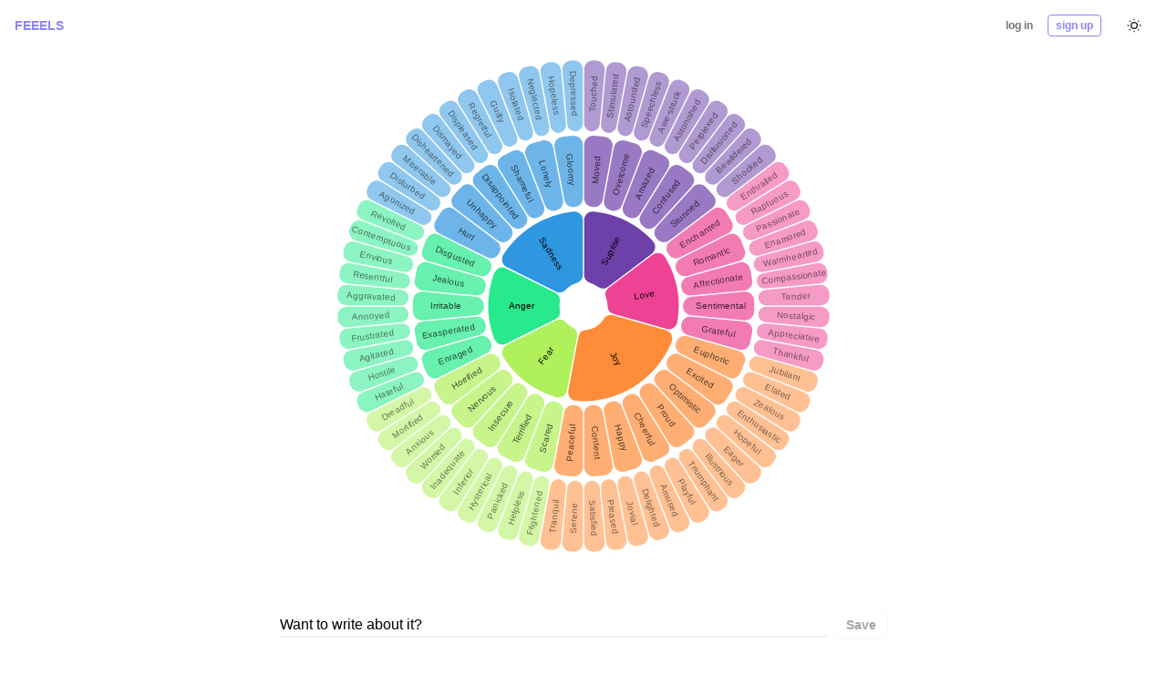

--- FILE ---
content_type: text/html; charset=utf-8
request_url: https://emotions-wheel.vercel.app/
body_size: 8356
content:
<!DOCTYPE html><html><head><meta name="viewport" content="width=device-width"/><meta charSet="utf-8"/><title>feeels</title><link rel="icon" href="/favicon.ico"/><meta name="theme-color" content="[object Object]"/><meta name="next-head-count" content="5"/><link rel="preload" href="/_next/static/ti7Q88ucGXoufsBYW_DiE/pages/_app.js" as="script"/><link rel="preload" href="/_next/static/ti7Q88ucGXoufsBYW_DiE/pages/index.js" as="script"/><link rel="preload" href="/_next/static/runtime/webpack-c212667a5f965e81e004.js" as="script"/><link rel="preload" href="/_next/static/chunks/framework.78399d8697e52393d01e.js" as="script"/><link rel="preload" href="/_next/static/chunks/8313d723.66ca9bee5eef6a1a3411.js" as="script"/><link rel="preload" href="/_next/static/chunks/4bc454eef9cdb42ffd3f0fe508df5aa394b5dccc.da3de480f9ad5de5680f.js" as="script"/><link rel="preload" href="/_next/static/chunks/208a5a8e5b5b9c4041ae33532d92d3dd8e06fea7.b50a31b9e106c2488862.js" as="script"/><link rel="preload" href="/_next/static/chunks/dad2deac185a57f5ef14c2541e925c0b7739f1eb.c3a37559d72a9539154d.js" as="script"/><link rel="preload" href="/_next/static/chunks/c3fbc653686ec87409ab12d2a82f6b40f41b4667.4794c4b3612112bdc9d3.js" as="script"/><link rel="preload" href="/_next/static/chunks/00f6fb57395e56fc355707dd750aee58a976bbbd.7580ca46c193d9f18a96.js" as="script"/><link rel="preload" href="/_next/static/chunks/b0d3c80fada7839a430e2814024f9f8f62cc834e.4d678b0d6f89acc996a4.js" as="script"/><link rel="preload" href="/_next/static/runtime/main-71d91e174c819cf8b8cd.js" as="script"/><link rel="preload" href="/_next/static/chunks/46dbfd47012789b61ad101e28c0b11d3074dc84f.cb7497125525846960ac.js" as="script"/><link rel="preload" href="/_next/static/chunks/2bfc29b3c184e2a237afbb1507f773ae39d56cb1.20bfec1da59e79fb91c2.js" as="script"/><link rel="preload" href="/_next/static/chunks/562b02815ee16e7e741f4b2d6823464dba2c5826.846874b511d84a88c8c0.js" as="script"/></head><body><div id="__next"><style data-emotion-css="1ubrjw1">html,body,#__next{height:100%;}html{-webkit-transition:background-color 0.2s linear;transition:background-color 0.2s linear;}p,span{-webkit-transition:color 0.2s linear;transition:color 0.2s linear;}</style><style data-emotion-css="d6jcgn">html{line-height:1.15;-webkit-text-size-adjust:100%;}body{margin:0;}main{display:block;}h1{font-size:2em;margin:0.67em 0;}hr{box-sizing:content-box;height:0;overflow:visible;}pre{font-family:monospace,monospace;font-size:1em;}a{background-color:transparent;}abbr[title]{border-bottom:none;-webkit-text-decoration:underline;text-decoration:underline;-webkit-text-decoration:underline dotted;-webkit-text-decoration:underline dotted;text-decoration:underline dotted;}b,strong{font-weight:bolder;}code,kbd,samp{font-family:monospace,monospace;font-size:1em;}small{font-size:80%;}sub,sup{font-size:75%;line-height:0;position:relative;vertical-align:baseline;}sub{bottom:-0.25em;}sup{top:-0.5em;}img{border-style:none;}button,input,optgroup,select,textarea{font-family:inherit;font-size:100%;line-height:1.15;margin:0;}button,input{overflow:visible;}button,select{text-transform:none;}button::-moz-focus-inner,[type="button"]::-moz-focus-inner,[type="reset"]::-moz-focus-inner,[type="submit"]::-moz-focus-inner{border-style:none;padding:0;}fieldset{padding:0.35em 0.75em 0.625em;}legend{box-sizing:border-box;color:inherit;display:table;max-width:100%;padding:0;white-space:normal;}progress{vertical-align:baseline;}textarea{overflow:auto;}[type="checkbox"],[type="radio"]{box-sizing:border-box;padding:0;}[type="number"]::-webkit-inner-spin-button,[type="number"]::-webkit-outer-spin-button{-webkit-appearance:none !important;}input[type="number"]{-moz-appearance:textfield;}[type="search"]{-webkit-appearance:textfield;outline-offset:-2px;}[type="search"]::-webkit-search-decoration{-webkit-appearance:none !important;}::-webkit-file-upload-button{-webkit-appearance:button;font:inherit;}details{display:block;}summary{display:list-item;}template{display:none;}[hidden]{display:none !important;}html{box-sizing:border-box;font-family:sans-serif;}*,*::before,*::after{box-sizing:border-box;}blockquote,dl,dd,h1,h2,h3,h4,h5,h6,hr,figure,p,pre{margin:0;}button{background:transparent;padding:0;}fieldset{margin:0;padding:0;}ol,ul{margin:0;padding:0;}html{font-family:-apple-system,BlinkMacSystemFont,"Segoe UI",Helvetica,Arial,sans-serif,"Apple Color Emoji","Segoe UI Emoji","Segoe UI Symbol";line-height:1.5;-webkit-font-smoothing:antialiased;-webkit-text-size-adjust:100%;text-rendering:optimizelegibility;}hr{border-top-width:1px;}img{border-style:solid;}textarea{resize:vertical;}button,[role="button"]{cursor:pointer;}button::-moz-focus-inner{border:0 !important;}table{border-collapse:collapse;}h1,h2,h3,h4,h5,h6{font-size:inherit;font-weight:inherit;}a{color:inherit;-webkit-text-decoration:inherit;text-decoration:inherit;}button,input,optgroup,select,textarea{padding:0;line-height:inherit;color:inherit;}pre,code,kbd,samp{font-family:SFMono-Regular,Menlo,Monaco,Consolas,"Liberation Mono","Courier New",monospace;}img,svg,video,canvas,audio,iframe,embed,object{display:block;vertical-align:middle;}img,video{max-width:100%;height:auto;}html{line-height:1.5;color:#1A202C;}*,*::before,*::after{border-width:0;border-style:solid;border-color:#E2E8F0;}input:-ms-input-placeholder,textarea:-ms-input-placeholder{color:#A0AEC0;}input::-ms-input-placeholder,textarea::-ms-input-placeholder{color:#A0AEC0;}input::-webkit-input-placeholder,textarea::-webkit-input-placeholder{color:#A0AEC0;}input::-moz-placeholder,textarea::-moz-placeholder{color:#A0AEC0;}input:-ms-input-placeholder,textarea:-ms-input-placeholder{color:#A0AEC0;}input::placeholder,textarea::placeholder{color:#A0AEC0;}</style><style data-emotion-css="1g4yje1">.css-1g4yje1{display:-webkit-box;display:-webkit-flex;display:-ms-flexbox;display:flex;-webkit-flex-direction:column;-ms-flex-direction:column;flex-direction:column;height:100%;}</style><div class="css-1g4yje1"><style data-emotion-css="1kqvi9l">.css-1kqvi9l{display:-webkit-box;display:-webkit-flex;display:-ms-flexbox;display:flex;-webkit-align-items:center;-webkit-box-align:center;-ms-flex-align:center;align-items:center;margin-left:1rem;margin-right:1rem;margin-top:0.5rem;}</style><header class="css-1kqvi9l"><style data-emotion-css="7jdk5k">.css-7jdk5k{border-radius:0.25rem;font-weight:600;display:-webkit-inline-box;display:-webkit-inline-flex;display:-ms-inline-flexbox;display:inline-flex;-webkit-appearance:none;-moz-appearance:none;appearance:none;-webkit-align-items:center;-webkit-box-align:center;-ms-flex-align:center;align-items:center;-webkit-box-pack:center;-webkit-justify-content:center;-ms-flex-pack:center;justify-content:center;-webkit-transition:all 250ms;transition:all 250ms;-webkit-user-select:none;-moz-user-select:none;-ms-user-select:none;user-select:none;position:relative;white-space:nowrap;vertical-align:middle;line-height:normal;outline:none;height:auto;min-width:2.5rem;font-size:1rem;padding-left:1rem;padding-right:1rem;padding:0;color:#8F85F5;}.css-7jdk5k:hover{color:#CFBDFB;-webkit-text-decoration:none;text-decoration:none;}.css-7jdk5k:focus{box-shadow:0 0 0 3px rgba(66,153,225,0.6);}.css-7jdk5k:active,.css-7jdk5k[data-active=true]{color:#6F68F2;}.css-7jdk5k:disabled,.css-7jdk5k:disabled:focus,.css-7jdk5k:disabled:hover,.css-7jdk5k[aria-disabled=true],.css-7jdk5k[aria-disabled=true]:focus,.css-7jdk5k[aria-disabled=true]:hover{opacity:0.4;cursor:not-allowed;box-shadow:none;}</style><button type="button" class="css-7jdk5k"><style data-emotion-css="1p90s5d">.css-1p90s5d{font-family:-apple-system,BlinkMacSystemFont,"Segoe UI",Helvetica,Arial,sans-serif,"Apple Color Emoji","Segoe UI Emoji","Segoe UI Symbol";text-transform:uppercase;font-size:0.875rem;}</style><p class="css-1p90s5d">feeels</p></button><style data-emotion-css="a9n7s9">.css-a9n7s9{margin-left:auto;margin-right:auto;}</style><div class="css-a9n7s9"></div><style data-emotion-css="9u48bm">.css-9u48bm{margin-right:0.5rem;}</style><div class="css-9u48bm"><style data-emotion-css="1gthc8t animation-12gsshp">.css-1gthc8t{-webkit-animation:animation-12gsshp 0.4s;animation:animation-12gsshp 0.4s;}@-webkit-keyframes animation-12gsshp{from{opacity:0;}to{opacity:1;}}@keyframes animation-12gsshp{from{opacity:0;}to{opacity:1;}}</style><div class="css-1gthc8t"><style data-emotion-css="ql15kp">.css-ql15kp{display:-webkit-box;display:-webkit-flex;display:-ms-flexbox;display:flex;margin-right:0.5rem;}</style><div class="css-ql15kp"><style data-emotion-css="eskwrh">.css-eskwrh{border-radius:0.25rem;font-weight:600;display:-webkit-inline-box;display:-webkit-inline-flex;display:-ms-inline-flexbox;display:inline-flex;-webkit-appearance:none;-moz-appearance:none;appearance:none;-webkit-align-items:center;-webkit-box-align:center;-ms-flex-align:center;align-items:center;-webkit-box-pack:center;-webkit-justify-content:center;-ms-flex-pack:center;justify-content:center;-webkit-transition:all 250ms;transition:all 250ms;-webkit-user-select:none;-moz-user-select:none;-ms-user-select:none;user-select:none;position:relative;white-space:nowrap;vertical-align:middle;line-height:1.2;outline:none;height:1.5rem;min-width:1.5rem;font-size:0.75rem;padding-left:0.5rem;padding-right:0.5rem;color:#737373;background-color:transparent;margin-left:0.5rem;margin-right:0.5rem;}.css-eskwrh:hover{background-color:#f2f2f2;}.css-eskwrh:focus{box-shadow:0 0 0 3px rgba(66,153,225,0.6);}.css-eskwrh:active,.css-eskwrh[data-active=true]{background-color:#d9d9d9;}.css-eskwrh:disabled,.css-eskwrh:disabled:focus,.css-eskwrh:disabled:hover,.css-eskwrh[aria-disabled=true],.css-eskwrh[aria-disabled=true]:focus,.css-eskwrh[aria-disabled=true]:hover{opacity:0.4;cursor:not-allowed;box-shadow:none;}</style><button type="button" class="css-eskwrh">log in</button><style data-emotion-css="r9ye7t">.css-r9ye7t{border-radius:0.25rem;font-weight:600;display:-webkit-inline-box;display:-webkit-inline-flex;display:-ms-inline-flexbox;display:inline-flex;-webkit-appearance:none;-moz-appearance:none;appearance:none;-webkit-align-items:center;-webkit-box-align:center;-ms-flex-align:center;align-items:center;-webkit-box-pack:center;-webkit-justify-content:center;-ms-flex-pack:center;justify-content:center;-webkit-transition:all 250ms;transition:all 250ms;-webkit-user-select:none;-moz-user-select:none;-ms-user-select:none;user-select:none;position:relative;white-space:nowrap;vertical-align:middle;line-height:1.2;outline:none;height:1.5rem;min-width:1.5rem;font-size:0.75rem;padding-left:0.5rem;padding-right:0.5rem;border:1px solid;border-color:currentColor;color:#8F85F5;background-color:transparent;}.css-r9ye7t:hover{background-color:#EFDAFE;}.css-r9ye7t:focus{box-shadow:0 0 0 3px rgba(66,153,225,0.6);}.css-r9ye7t:active,.css-r9ye7t[data-active=true]{background-color:#CFBDFB;}.css-r9ye7t:disabled,.css-r9ye7t:disabled:focus,.css-r9ye7t:disabled:hover,.css-r9ye7t[aria-disabled=true],.css-r9ye7t[aria-disabled=true]:focus,.css-r9ye7t[aria-disabled=true]:hover{opacity:0.4;cursor:not-allowed;box-shadow:none;}</style><button type="button" class="css-r9ye7t">sign up</button></div></div></div><style data-emotion-css="759u60">.css-759u60{display:-webkit-box;display:-webkit-flex;display:-ms-flexbox;display:flex;-webkit-align-items:center;-webkit-box-align:center;-ms-flex-align:center;align-items:center;cursor:pointer;}</style><div class="css-759u60"><style data-emotion-css="10tf0e">.css-10tf0e{border-radius:0.25rem;font-weight:600;display:-webkit-inline-box;display:-webkit-inline-flex;display:-ms-inline-flexbox;display:inline-flex;-webkit-appearance:none;-moz-appearance:none;appearance:none;-webkit-align-items:center;-webkit-box-align:center;-ms-flex-align:center;align-items:center;-webkit-box-pack:center;-webkit-justify-content:center;-ms-flex-pack:center;justify-content:center;-webkit-transition:all 250ms;transition:all 250ms;-webkit-user-select:none;-moz-user-select:none;-ms-user-select:none;user-select:none;position:relative;white-space:nowrap;vertical-align:middle;line-height:1.2;outline:none;height:2.5rem;min-width:2.5rem;font-size:1rem;padding-left:1rem;padding-right:1rem;color:inherit;padding:0;}.css-10tf0e:hover{background-color:#EDF2F7;}.css-10tf0e:focus{box-shadow:0 0 0 3px rgba(66,153,225,0.6);}.css-10tf0e:active,.css-10tf0e[data-active=true]{background-color:#E2E8F0;}.css-10tf0e:disabled,.css-10tf0e:disabled:focus,.css-10tf0e:disabled:hover,.css-10tf0e[aria-disabled=true],.css-10tf0e[aria-disabled=true]:focus,.css-10tf0e[aria-disabled=true]:hover{opacity:0.4;cursor:not-allowed;box-shadow:none;}</style><button type="button" aria-label="Color Mode" data-testid="color-toggle" class="css-10tf0e"><style data-emotion-css="1im46kq">.css-1im46kq{width:1em;height:1em;color:currentColor;display:inline-block;vertical-align:middle;-webkit-flex-shrink:0;-ms-flex-negative:0;flex-shrink:0;-webkit-backface-visibility:hidden;backface-visibility:hidden;}.css-1im46kq:not(:root){overflow:hidden;}</style><svg viewBox="0 0 24 24" focusable="false" role="presentation" aria-hidden="true" class="css-1im46kq"><g stroke-linejoin="full" stroke-linecap="full" stroke-width="2" fill="none" stroke="currentColor"><circle cx="12" cy="12" r="5"></circle><path d="M12 1v2"></path><path d="M12 21v2"></path><path d="M4.22 4.22l1.42 1.42"></path><path d="M18.36 18.36l1.42 1.42"></path><path d="M1 12h2"></path><path d="M21 12h2"></path><path d="M4.22 19.78l1.42-1.42"></path><path d="M18.36 5.64l1.42-1.42"></path></g></svg></button></div></header><style data-emotion-css="1c3h18e">.css-1c3h18e{-webkit-flex:1 0 auto;-ms-flex:1 0 auto;flex:1 0 auto;}</style><main class="css-1c3h18e"><style data-emotion-css="2imjyh">.css-2imjyh{display:-webkit-box;display:-webkit-flex;display:-ms-flexbox;display:flex;-webkit-flex-wrap:wrap;-ms-flex-wrap:wrap;flex-wrap:wrap;}</style><div class="css-2imjyh"><style data-emotion-css="q6oudj">.css-q6oudj{min-height:100vh;margin-bottom:10rem;}</style><div class="css-q6oudj"><div class="css-2imjyh"><style data-emotion-css="8atqhb">.css-8atqhb{width:100%;}</style><div class="css-8atqhb"><main></main></div><style data-emotion-css="15q1fkz">.css-15q1fkz{display:-webkit-box;display:-webkit-flex;display:-ms-flexbox;display:flex;-webkit-align-items:baseline;-webkit-box-align:baseline;-ms-flex-align:baseline;align-items:baseline;-webkit-box-pack:center;-webkit-justify-content:center;-ms-flex-pack:center;justify-content:center;width:100%;min-height:30px;}</style><div class="css-15q1fkz"><style data-emotion-css="u6v8er">.css-u6v8er{display:-webkit-box;display:-webkit-flex;display:-ms-flexbox;display:flex;-webkit-flex-direction:column;-ms-flex-direction:column;flex-direction:column;-webkit-align-items:center;-webkit-box-align:center;-ms-flex-align:center;align-items:center;-webkit-box-pack:center;-webkit-justify-content:center;-ms-flex-pack:center;justify-content:center;}</style><div class="css-u6v8er"></div></div><style data-emotion-css="1fnmtsj">.css-1fnmtsj{display:-webkit-box;display:-webkit-flex;display:-ms-flexbox;display:flex;-webkit-box-pack:center;-webkit-justify-content:center;-ms-flex-pack:center;justify-content:center;width:100%;margin-top:1rem;}</style><div class="css-1fnmtsj"><form action="#"><div role="group" class="css-0"><div style="transition:opacity 500ms ease-in-out;opacity:0"><style data-emotion-css="18pwye9">.css-18pwye9{display:-webkit-box;display:-webkit-flex;display:-ms-flexbox;display:flex;-webkit-align-items:baseline;-webkit-box-align:baseline;-ms-flex-align:baseline;align-items:baseline;width:100%;}</style><div class="css-18pwye9"><style data-emotion-css="puqdpp">.css-puqdpp::-webkit-input-placeholder{color:black;}.css-puqdpp::-moz-placeholder{color:black;}.css-puqdpp:-ms-input-placeholder{color:black;}.css-puqdpp::placeholder{color:black;}</style><style data-emotion-css="12ts31q">.css-12ts31q{width:100%;display:-webkit-box;display:-webkit-flex;display:-ms-flexbox;display:flex;-webkit-align-items:center;-webkit-box-align:center;-ms-flex-align:center;align-items:center;position:relative;-webkit-transition:all 0.2s;transition:all 0.2s;outline:none;-webkit-appearance:none;-moz-appearance:none;appearance:none;border-bottom:2px solid;border-color:#EDF2F7;border-radius:0;background-color:transparent;margin-right:0.5rem;}@media screen and (min-width:30em){.css-12ts31q{width:100%;}}@media screen and (min-width:48em){.css-12ts31q{width:600px;}}.css-12ts31q:focus{z-index:1;border-color:#EDF2F7;}.css-12ts31q[aria-invalid=true]{border-color:#e53e3e;}.css-12ts31q[aria-readonly=true],.css-12ts31q[readonly]{background-color:transparent;box-shadow:none !important;-webkit-user-select:all;-moz-user-select:all;-ms-user-select:all;user-select:all;}.css-12ts31q::-webkit-input-placeholder{color:black;}.css-12ts31q::-moz-placeholder{color:black;}.css-12ts31q:-ms-input-placeholder{color:black;}.css-12ts31q::placeholder{color:black;}</style><input type="text" aria-label="Note" id="name" name="note" value="" placeholder="Want to write about it?" data-testid="emotion-selection-input" class="css-12ts31q"/><style data-emotion-css="1qtvqs6">.css-1qtvqs6{border-radius:0.25rem;font-weight:600;display:-webkit-inline-box;display:-webkit-inline-flex;display:-ms-inline-flexbox;display:inline-flex;-webkit-appearance:none;-moz-appearance:none;appearance:none;-webkit-align-items:center;-webkit-box-align:center;-ms-flex-align:center;align-items:center;-webkit-box-pack:center;-webkit-justify-content:center;-ms-flex-pack:center;justify-content:center;-webkit-transition:all 250ms;transition:all 250ms;-webkit-user-select:none;-moz-user-select:none;-ms-user-select:none;user-select:none;position:relative;white-space:nowrap;vertical-align:middle;line-height:1.2;outline:none;height:2rem;min-width:2rem;font-size:0.875rem;padding-left:0.75rem;padding-right:0.75rem;border:1px solid;border-color:#EDF2F7;color:inherit;}.css-1qtvqs6:hover{background-color:#EDF2F7;}.css-1qtvqs6:focus{box-shadow:0 0 0 3px rgba(66,153,225,0.6);}.css-1qtvqs6:active,.css-1qtvqs6[data-active=true]{background-color:#E2E8F0;}.css-1qtvqs6:disabled,.css-1qtvqs6:disabled:focus,.css-1qtvqs6:disabled:hover,.css-1qtvqs6[aria-disabled=true],.css-1qtvqs6[aria-disabled=true]:focus,.css-1qtvqs6[aria-disabled=true]:hover{opacity:0.4;cursor:not-allowed;box-shadow:none;}</style><button disabled="" aria-disabled="true" type="submit" data-testid="emotion-selection-submit" class="css-1qtvqs6">Save</button></div></div></div><div role="group" class="css-0"></div></form></div></div></div><style data-emotion-css="e9qtj8">.css-e9qtj8{min-height:100vh;width:100%;}</style><div class="css-e9qtj8"><section class="css-8atqhb"><style data-emotion-css="u1zagh">.css-u1zagh{background:linear-gradient(180deg,rgba(255,255,255,1) 0%,rgba(255,181,134,0.67) 67%,rgba(255,175,200,0.67) 100%);}</style><div class="css-u1zagh"><style data-emotion-css="1cixa0m">.css-1cixa0m{margin-left:0.75rem;margin-right:0.75rem;}@media screen and (min-width:30em){.css-1cixa0m{margin-left:1.25rem;margin-right:1.25rem;}}@media screen and (min-width:48em){.css-1cixa0m{margin-left:5rem;margin-right:5rem;}}@media screen and (min-width:62em){.css-1cixa0m{margin-left:8rem;margin-right:8rem;}}</style><div class="css-1cixa0m"><section class="css-8atqhb"><style data-emotion-css="vxgrp0">.css-vxgrp0{display:-webkit-box;display:-webkit-flex;display:-ms-flexbox;display:flex;-webkit-box-pack:justify;-webkit-justify-content:space-between;-ms-flex-pack:justify;justify-content:space-between;-webkit-flex-wrap:wrap;-ms-flex-wrap:wrap;flex-wrap:wrap;}</style><div class="css-vxgrp0"><style data-emotion-css="szanyc">.css-szanyc{width:100px;}@media screen and (min-width:30em){.css-szanyc{width:100px;}}@media screen and (min-width:48em){.css-szanyc{width:125px;}}@media screen and (min-width:62em){.css-szanyc{width:150px;}}</style><div style="opacity:0.25;fill:black" class="css-szanyc"><svg viewBox="0 0 472.04 377.137" fill-rule="evenodd" clip-rule="evenodd" shape-rendering="geometricPrecision" text-rendering="geometricPrecision" image-rendering="optimizeQuality"><path d="M101.95 134.16c10.04-54.5 68.97-84.31 118.53-61.56C237.02 30.12 278.3 0 326.64 0c77.07 0 131.21 74.87 108.88 147.4 22.07 15.28 36.53 40.78 36.53 69.66 0 46.76-37.9 84.66-84.67 84.66H84.67c-46.76 0-84.66-37.9-84.66-84.66 0-54.03 49.63-93.68 101.95-82.9zm-4.27 20.72c-39.45-8.12-76.52 21.79-76.52 62.18 0 35.08 28.42 63.5 63.5 63.5h302.71c35.08 0 63.51-28.41 63.51-63.5 0-20.95-10.23-40.37-27.41-52.26-9.62-6.64-11.76-12-8.18-23.63 18.26-59.31-26.61-120.01-88.66-120.01-38.3 0-72.59 23.53-86.44 59.12-5.95 15.26-13.66 18.38-28.55 11.55-37.31-17.13-81.45 5.77-88.89 46.16-2.87 15.61-9.55 20.09-25.08 16.89z"></path></svg></div><style data-emotion-css="hfd3cc">.css-hfd3cc{width:100px;margin-top:-50px;margin-left:60px;}@media screen and (min-width:30em){.css-hfd3cc{width:100px;margin-left:60px;}}@media screen and (min-width:48em){.css-hfd3cc{width:125px;margin-left:60px;}}@media screen and (min-width:62em){.css-hfd3cc{width:150px;margin-left:200px;}}</style><div style="opacity:0.25;fill:black" class="css-hfd3cc"><svg viewBox="0 0 484.2 427.137" fill-rule="evenodd" clip-rule="evenodd" shape-rendering="geometricPrecision" text-rendering="geometricPrecision" image-rendering="optimizeQuality"><path d="M415.31 103.61c40.23 14.99 68.89 53.74 68.89 99.2 0 58.45-47.38 105.83-105.83 105.83-13.57 0-26.54-2.55-38.46-7.21-25.11 24.9-59.66 40.28-97.81 40.28-38.15 0-72.7-15.38-97.81-40.28-11.92 4.66-24.89 7.21-38.46 7.21C47.38 308.64 0 261.26 0 202.81 0 144.36 47.38 96.98 105.83 96.98c13.57 0 26.54 2.55 38.46 7.21 18.04-17.89 40.95-30.86 66.56-36.75C226.22 27.97 264.59 0 309.5 0c57.71 0 104.62 46.19 105.81 103.61zm-22.01.46c-.94-45.59-38.2-82.06-83.8-82.06-34.61 0-65.62 21.25-78.14 53.42-2.73 7-8.26 11.78-15.58 13.46-21.19 4.87-40.56 15.62-55.99 30.93-6.32 6.27-15.22 8.11-23.51 4.87-9.72-3.8-20.02-5.7-30.45-5.7-46.3 0-83.82 37.52-83.82 83.82 0 46.3 37.52 83.82 83.82 83.82 10.43 0 20.73-1.9 30.45-5.7 8.29-3.24 17.18-1.4 23.51 4.87 21.98 21.8 51.35 33.9 82.31 33.9s60.33-12.1 82.31-33.9c6.33-6.27 15.22-8.11 23.51-4.87 9.72 3.8 20.02 5.7 30.45 5.7 46.3 0 83.82-37.52 83.82-83.82 0-35.05-21.81-66.37-54.56-78.58-8.64-3.21-14.13-10.96-14.33-20.16z"></path></svg></div><style data-emotion-css="1luazmn">.css-1luazmn{width:100px;margin-top:20px;}@media screen and (min-width:30em){.css-1luazmn{width:100px;}}@media screen and (min-width:48em){.css-1luazmn{width:125px;}}@media screen and (min-width:62em){.css-1luazmn{width:150px;}}</style><div style="opacity:0.25;fill:black" class="css-1luazmn"><svg viewBox="0 0 455.84 480.5" fill-rule="evenodd" clip-rule="evenodd" shape-rendering="geometricPrecision" text-rendering="geometricPrecision" image-rendering="optimizeQuality"><defs><style></style></defs><path class="cloud_sun_svg__fil0" d="M204.93 140.53c12.12-34.1 44.69-57.4 81.38-57.4 52.37 0 92.21 45.95 85.64 97.57l-.33 2.3c30.15 13.72 51.14 44.11 51.14 79.38 0 48.13-39.03 87.16-87.16 87.16-11.2 0-22.43-2.22-32.81-6.41-23.19 26.24-56.36 41.27-91.41 41.27s-68.22-15.03-91.41-41.27c-10.38 4.19-21.61 6.41-32.81 6.41C39.03 349.54 0 310.51 0 262.38c0-48.09 39.07-87.16 87.16-87.16 11.2 0 22.43 2.22 32.81 6.41 21.76-24.63 52.32-39.38 84.96-41.1zm147.42 36.3c4.3-39.12-26.3-73.7-66.04-73.7-26.06 0-49.36 15.17-60.14 38.13 29.48 3.59 56.72 17.86 76.62 40.37 10.38-4.19 21.61-6.41 32.81-6.41 5.73 0 11.33.55 16.75 1.61zM87.16 195.22c-37.09 0-67.16 30.06-67.16 67.16 0 37.09 30.07 67.16 67.16 67.16 10.96 0 21.24-2.5 30.97-7.55l7.38-3.84 5.12 6.62c19.44 25.11 48.99 39.63 80.75 39.63 31.76 0 61.31-14.52 80.75-39.63l5.12-6.62 7.38 3.84c9.73 5.05 20.01 7.55 30.97 7.55 37.09 0 67.16-30.07 67.16-67.16 0-37.12-30.04-67.16-67.16-67.16-10.96 0-21.24 2.5-30.97 7.55l-7.38 3.83-5.12-6.61c-19.44-25.11-48.99-39.63-80.75-39.63-31.76 0-61.31 14.52-80.75 39.63l-5.12 6.61-7.38-3.83c-9.73-5.05-20.01-7.55-30.97-7.55zM277.84 8.47c0-4.67 3.8-8.47 8.47-8.47 4.67 0 8.47 3.8 8.47 8.47V50.8c0 4.67-3.8 8.47-8.47 8.47-4.67 0-8.47-3.8-8.47-8.47V8.47zM359.53 25.82c2.33-4.03 7.51-5.41 11.54-3.08 4.03 2.33 5.41 7.51 3.08 11.54l-21.17 36.66c-2.33 4.03-7.51 5.41-11.54 3.08-4.03-2.33-5.41-7.51-3.08-11.54l21.17-36.66zM421.56 81.69c4.03-2.33 9.21-.95 11.54 3.08 2.33 4.03.95 9.21-3.08 11.54l-36.66 21.17c-4.03 2.33-9.21.95-11.54-3.08-2.33-4.03-.95-9.21 3.08-11.54l36.66-21.17zM447.37 161.06c4.67 0 8.47 3.8 8.47 8.47 0 4.67-3.8 8.47-8.47 8.47h-42.34c-4.67 0-8.47-3.8-8.47-8.47 0-4.67 3.8-8.47 8.47-8.47h42.34zM198.47 34.28c-2.33-4.03-.95-9.21 3.08-11.54 4.03-2.33 9.21-.95 11.54 3.08l21.17 36.66c2.33 4.03.95 9.21-3.08 11.54-4.03 2.33-9.21.95-11.54-3.08l-21.17-36.66z"></path><path class="cloud_sun_svg__fil0" d="M142.6 96.31c-4.03-2.33-5.41-7.51-3.08-11.54 2.33-4.03 7.51-5.41 11.54-3.08l36.66 21.17c4.03 2.33 5.41 7.51 3.08 11.54-2.33 4.03-7.51 5.41-11.54 3.08L142.6 96.31z"></path></svg></div></div></section><style data-emotion-css="twxk04">.css-twxk04{width:100%;margin-top:2.5rem;}</style><section class="css-twxk04"><style data-emotion-css="1g1zehn">.css-1g1zehn{font-size:2.25rem;line-height:1.25;font-weight:700;font-family:-apple-system,BlinkMacSystemFont,"Segoe UI",Helvetica,Arial,sans-serif,"Apple Color Emoji","Segoe UI Emoji","Segoe UI Symbol";margin-bottom:2rem;}@media screen and (min-width:30em){.css-1g1zehn{font-size:3rem;}}@media screen and (min-width:48em){.css-1g1zehn{font-size:4rem;}}</style><h1 class="css-1g1zehn">Feels is a tool for checking in with yourself.</h1><style data-emotion-css="1xj6cbo">.css-1xj6cbo{font-family:-apple-system,BlinkMacSystemFont,"Segoe UI",Helvetica,Arial,sans-serif,"Apple Color Emoji","Segoe UI Emoji","Segoe UI Symbol";font-size:1.25rem;}</style><h3 class="css-1xj6cbo">Inspired by<!-- --> <style data-emotion-css="u5zpo1">.css-u5zpo1{-webkit-transition:all 0.15s ease-out;transition:all 0.15s ease-out;cursor:pointer;-webkit-text-decoration:none;text-decoration:none;outline:none;}.css-u5zpo1:hover{-webkit-text-decoration:underline;text-decoration:underline;}.css-u5zpo1:focus{box-shadow:0 0 0 3px rgba(66,153,225,0.6);}.css-u5zpo1:disabled,.css-u5zpo1:disabled:focus,.css-u5zpo1:disabled:hover,.css-u5zpo1[aria-disabled=true],.css-u5zpo1[aria-disabled=true]:focus,.css-u5zpo1[aria-disabled=true]:hover{opacity:0.4;cursor:not-allowed;-webkit-text-decoration:none;text-decoration:none;}</style><a target="_blank" rel="nofollow noreferrer" href="https://www.atlasofemotions.org/" class="css-u5zpo1">The Atlas of Emotions</a> <!-- -->and<!-- --> <a target="_blank" rel="nofollow noreferrer" href="https://www.thejuntoinstitute.com" class="css-u5zpo1">The Junto Institute&#x27;s</a> <a target="_blank" rel="nofollow noreferrer" href="https://www.thejuntoinstitute.com/blog/the-junto-emotion-wheel-why-and-how-we-use-it" class="css-u5zpo1">emotion wheel.</a></h3></section></div><style data-emotion-css="mf0xdn">.css-mf0xdn{margin-top:4rem;}@media screen and (min-width:30em){.css-mf0xdn{margin-top:2.5rem;}}</style><div class="css-mf0xdn"><style data-emotion-css="1hbewa4">.css-1hbewa4{width:100%;display:grid;}</style><section class="css-1hbewa4"><style data-emotion-css="nhdjln">.css-nhdjln{grid-area:1 / 1 / 2 / 2;}</style><div class="css-nhdjln"><svg viewBox="0 0 1440 320"><path fill="#09f" fill-opacity="0.1" d="M0 96l180 32h180l180 128 180 32 180-96 180 96 180-192 180 224H0z"></path></svg></div><div class="css-nhdjln"><svg viewBox="0 0 1440 320"><path fill="#09f" fill-opacity="0.1" d="M0 32l288 224L576 64l288 96 288 32 288 128H0z"></path></svg></div><div class="css-nhdjln"><svg viewBox="0 0 1440 320"><path fill="#09f" fill-opacity="0.1" d="M0 224L360 64l360 192 360-192 360 96v160H0z"></path></svg></div></section></div></div><style data-emotion-css="1q2ococ">.css-1q2ococ{background:linear-gradient(180deg,rgba(185,189,227,1) 0%,rgba(38,25,252,0.25) 33%,rgba(255,255,255,1) 100%);}</style><div class="css-1q2ococ"><style data-emotion-css="b6zizc">.css-b6zizc{margin-left:0.75rem;margin-right:0.75rem;padding-top:6rem;padding-bottom:6rem;}@media screen and (min-width:30em){.css-b6zizc{margin-left:1.25rem;margin-right:1.25rem;padding-top:8rem;padding-bottom:8rem;}}@media screen and (min-width:48em){.css-b6zizc{margin-left:5rem;margin-right:5rem;}}@media screen and (min-width:62em){.css-b6zizc{margin-left:8rem;margin-right:8rem;}}</style><div class="css-b6zizc"><section class="css-8atqhb"><style data-emotion-css="ye1iez">.css-ye1iez{font-size:1.875rem;line-height:1.25;font-weight:700;font-family:-apple-system,BlinkMacSystemFont,"Segoe UI",Helvetica,Arial,sans-serif,"Apple Color Emoji","Segoe UI Emoji","Segoe UI Symbol";margin-bottom:2rem;}@media screen and (min-width:30em){.css-ye1iez{font-size:2.25rem;}}@media screen and (min-width:48em){.css-ye1iez{font-size:3rem;}}</style><h2 class="css-ye1iez">Aimed to help foster a deepening of connection with our inner landscape...</h2></section></div><section class="css-1hbewa4"><div class="css-nhdjln"><svg viewBox="0 0 1440 320"><path fill="#09f" fill-opacity="0.1" d="M0 0l40 42.7C80 85 160 171 240 213.3 320 256 400 256 480 240c80-16 160-48 240-85.3C800 117 880 75 960 96s160 107 240 144 160 27 200 21.3l40-5.3v64H0z"></path></svg></div><div class="css-nhdjln"><svg viewBox="0 0 1440 320"><path fill="#09f" fill-opacity="0.1" d="M0 224l120-21.3C240 181 480 139 720 149.3 960 160 1200 224 1320 256l120 32v32H0z"></path></svg></div><div class="css-nhdjln"><svg viewBox="0 0 1440 320"><path fill="#09f" fill-opacity="0.1" d="M0 192h40c40 0 120 0 200-16s160-48 240-37.3C560 149 640 203 720 240s160 59 240 53.3c80-5.3 160-37.3 240-53.3s160-16 200-16h40v96H0z"></path></svg></div></section><style data-emotion-css="1pjhu7a">.css-1pjhu7a{background:linear-gradient(180deg,rgba(153,194,255,1) 0%,rgba(9,79,176,1) 100%);}</style><div class="css-1pjhu7a"><div class="css-b6zizc"><section class="css-8atqhb"><h2 class="css-ye1iez">...and to develop greater emotional intelligence, intimacy with our human experience, and capacity for self-love and healing.</h2></section><style data-emotion-css="i99v56">.css-i99v56{display:-webkit-box;display:-webkit-flex;display:-ms-flexbox;display:flex;-webkit-align-items:center;-webkit-box-align:center;-ms-flex-align:center;align-items:center;-webkit-box-pack:center;-webkit-justify-content:center;-ms-flex-pack:center;justify-content:center;padding-top:6rem;padding-bottom:6rem;}</style><div class="css-i99v56"><style data-emotion-css="6q6hmr">.css-6q6hmr{border-radius:0.25rem;font-weight:600;display:-webkit-inline-box;display:-webkit-inline-flex;display:-ms-inline-flexbox;display:inline-flex;-webkit-appearance:none;-moz-appearance:none;appearance:none;-webkit-align-items:center;-webkit-box-align:center;-ms-flex-align:center;align-items:center;-webkit-box-pack:center;-webkit-justify-content:center;-ms-flex-pack:center;justify-content:center;-webkit-transition:all 250ms;transition:all 250ms;-webkit-user-select:none;-moz-user-select:none;-ms-user-select:none;user-select:none;position:relative;white-space:nowrap;vertical-align:middle;line-height:1.2;outline:none;height:3rem;min-width:3rem;font-size:1.125rem;padding-left:1.5rem;padding-right:1.5rem;border:1px solid;border-color:#E2E8F0;color:inherit;margin-left:0.5rem;margin-right:0.5rem;}.css-6q6hmr:hover{background-color:#EDF2F7;}.css-6q6hmr:focus{box-shadow:0 0 0 3px rgba(66,153,225,0.6);}.css-6q6hmr:active,.css-6q6hmr[data-active=true]{background-color:#E2E8F0;}.css-6q6hmr:disabled,.css-6q6hmr:disabled:focus,.css-6q6hmr:disabled:hover,.css-6q6hmr[aria-disabled=true],.css-6q6hmr[aria-disabled=true]:focus,.css-6q6hmr[aria-disabled=true]:hover{opacity:0.4;cursor:not-allowed;box-shadow:none;}</style><button type="button" class="css-6q6hmr">log in</button><button type="button" class="css-6q6hmr">sign up</button></div></div></div></div></section></div></div></main><style data-emotion-css="x6gziq">.css-x6gziq{display:-webkit-box;display:-webkit-flex;display:-ms-flexbox;display:flex;-webkit-box-pack:center;-webkit-justify-content:center;-ms-flex-pack:center;justify-content:center;padding-left:1rem;padding-right:1rem;padding-top:0.5rem;padding-bottom:0.5rem;-webkit-flex-shrink:1;-ms-flex-negative:1;flex-shrink:1;}</style><footer style="background:rgba(9,79,176,1)" class="css-x6gziq"><style data-emotion-css="gmuwbf">.css-gmuwbf{display:-webkit-box;display:-webkit-flex;display:-ms-flexbox;display:flex;-webkit-align-items:center;-webkit-box-align:center;-ms-flex-align:center;align-items:center;-webkit-box-pack:center;-webkit-justify-content:center;-ms-flex-pack:center;justify-content:center;}</style><div class="css-gmuwbf"><style data-emotion-css="1fxs9mj">.css-1fxs9mj{font-family:-apple-system,BlinkMacSystemFont,"Segoe UI",Helvetica,Arial,sans-serif,"Apple Color Emoji","Segoe UI Emoji","Segoe UI Symbol";color:#a6a6a6;font-size:0.75rem;text-align:center;}</style><p class="css-1fxs9mj"><a target="_blank" rel="noopener noreferrer" href="mailto:feeels.dev@gmail.com" class="css-u5zpo1">contact</a></p></div><style data-emotion-css="1m5qddf">.css-1m5qddf{border:0;opacity:0.6;border-left:0.0625rem solid;height:auto;margin-left:1.5rem;margin-right:1.5rem;border-color:inherit;color:#a6a6a6;}@media screen and (min-width:30em){.css-1m5qddf{margin-left:2rem;margin-right:2rem;}}</style><hr aria-orientation="vertical" class="css-1m5qddf"/><div class="css-gmuwbf"><p class="css-1fxs9mj">made with 💛 by<!-- --> <a target="_blank" rel="noopener noreferrer" href="https://elipleaner.com" class="css-u5zpo1">eli pleaner</a></p></div><hr aria-orientation="vertical" class="css-1m5qddf"/><div class="css-gmuwbf"><p class="css-1fxs9mj"><a target="_blank" rel="noopener noreferrer" href="https://www.github.com/epleaner/emotions-wheel" class="css-u5zpo1">source code</a></p></div></footer></div></div><script id="__NEXT_DATA__" type="application/json">{"props":{"pageProps":{}},"page":"/","query":{},"buildId":"ti7Q88ucGXoufsBYW_DiE","runtimeConfig":{},"nextExport":true,"autoExport":true,"isFallback":false}</script><script nomodule="" src="/_next/static/runtime/polyfills-02135cf34393326fb5b0.js"></script><script async="" data-next-page="/_app" src="/_next/static/ti7Q88ucGXoufsBYW_DiE/pages/_app.js"></script><script async="" data-next-page="/" src="/_next/static/ti7Q88ucGXoufsBYW_DiE/pages/index.js"></script><script src="/_next/static/runtime/webpack-c212667a5f965e81e004.js" async=""></script><script src="/_next/static/chunks/framework.78399d8697e52393d01e.js" async=""></script><script src="/_next/static/chunks/8313d723.66ca9bee5eef6a1a3411.js" async=""></script><script src="/_next/static/chunks/4bc454eef9cdb42ffd3f0fe508df5aa394b5dccc.da3de480f9ad5de5680f.js" async=""></script><script src="/_next/static/chunks/208a5a8e5b5b9c4041ae33532d92d3dd8e06fea7.b50a31b9e106c2488862.js" async=""></script><script src="/_next/static/chunks/dad2deac185a57f5ef14c2541e925c0b7739f1eb.c3a37559d72a9539154d.js" async=""></script><script src="/_next/static/chunks/c3fbc653686ec87409ab12d2a82f6b40f41b4667.4794c4b3612112bdc9d3.js" async=""></script><script src="/_next/static/chunks/00f6fb57395e56fc355707dd750aee58a976bbbd.7580ca46c193d9f18a96.js" async=""></script><script src="/_next/static/chunks/b0d3c80fada7839a430e2814024f9f8f62cc834e.4d678b0d6f89acc996a4.js" async=""></script><script src="/_next/static/runtime/main-71d91e174c819cf8b8cd.js" async=""></script><script src="/_next/static/chunks/46dbfd47012789b61ad101e28c0b11d3074dc84f.cb7497125525846960ac.js" async=""></script><script src="/_next/static/chunks/2bfc29b3c184e2a237afbb1507f773ae39d56cb1.20bfec1da59e79fb91c2.js" async=""></script><script src="/_next/static/chunks/562b02815ee16e7e741f4b2d6823464dba2c5826.846874b511d84a88c8c0.js" async=""></script><script src="/_next/static/ti7Q88ucGXoufsBYW_DiE/_buildManifest.js" async=""></script><script src="/_next/static/ti7Q88ucGXoufsBYW_DiE/_ssgManifest.js" async=""></script></body></html>

--- FILE ---
content_type: application/javascript; charset=utf-8
request_url: https://emotions-wheel.vercel.app/_next/static/chunks/b0d3c80fada7839a430e2814024f9f8f62cc834e.4d678b0d6f89acc996a4.js
body_size: 16509
content:
(window.webpackJsonp=window.webpackJsonp||[]).push([[11],{"48fX":function(e,t,r){var n=r("qhzo");e.exports=function(e,t){if("function"!==typeof t&&null!==t)throw new TypeError("Super expression must either be null or a function");e.prototype=Object.create(t&&t.prototype,{constructor:{value:e,writable:!0,configurable:!0}}),t&&n(e,t)}},OQ2h:function(e,t,r){"use strict";var n=r("pVnL"),o=r.n(n),i=r("8OQS"),a=r.n(i),s=r("qKvR"),l=r("q1tI"),c=r("w0db"),u=r("eJLp"),d=r("BMxC"),p=Object(l.forwardRef)((function(e,t){var r=e.icon,n=e.isRound,i=e["aria-label"],l=a()(e,["icon","isRound","aria-label"]),p=(l.isFullWidth,l.leftIcon,l.rightIcon,l.loadingText,a()(l,["isFullWidth","leftIcon","rightIcon","loadingText"]));return Object(s.d)(u.a,o()({p:"0",borderRadius:n?"full":"md",ref:t,"aria-label":i},p),"string"===typeof r?Object(s.d)(c.a,{name:r,focusable:"false",color:"currentColor","aria-hidden":!0}):Object(s.d)(d.a,{as:r,"aria-hidden":!0,focusable:"false",color:"currentColor"}))}));p.displayName="IconButton",p.defaultProps=u.a.defaultProps,t.a=p},SQB0:function(e,t,r){"use strict";var n=r("pVnL"),o=r.n(n),i=r("8OQS"),a=r.n(i),s=r("qKvR"),l=r("i8i4"),c=r("q1tI"),u=r.n(c),d=r("wx14"),p=r("zLVn");const f={arr:Array.isArray,obj:e=>"[object Object]"===Object.prototype.toString.call(e),fun:e=>"function"===typeof e,str:e=>"string"===typeof e,num:e=>"number"===typeof e,und:e=>void 0===e,nul:e=>null===e,set:e=>e instanceof Set,map:e=>e instanceof Map,equ(e,t){if(typeof e!==typeof t)return!1;if(f.str(e)||f.num(e))return e===t;if(f.obj(e)&&f.obj(t)&&Object.keys(e).length+Object.keys(t).length===0)return!0;let r;for(r in e)if(!(r in t))return!1;for(r in t)if(e[r]!==t[r])return!1;return!f.und(r)||e===t}};function h(){const e=Object(c.useState)(!1)[1];return Object(c.useCallback)(()=>e(e=>!e),[])}function m(e,t){return f.und(e)||f.nul(e)?t:e}function g(e){return f.und(e)?[]:f.arr(e)?e:[e]}function b(e){for(var t=arguments.length,r=new Array(t>1?t-1:0),n=1;n<t;n++)r[n-1]=arguments[n];return f.fun(e)?e(...r):e}function y(e){const t=function(e){return e.to,e.from,e.config,e.onStart,e.onRest,e.onFrame,e.children,e.reset,e.reverse,e.force,e.immediate,e.delay,e.attach,e.destroyed,e.interpolateTo,e.ref,e.lazy,Object(p.a)(e,["to","from","config","onStart","onRest","onFrame","children","reset","reverse","force","immediate","delay","attach","destroyed","interpolateTo","ref","lazy"])}(e);if(f.und(t))return Object(d.a)({to:t},e);const r=Object.keys(e).reduce((r,n)=>f.und(t[n])?Object(d.a)({},r,{[n]:e[n]}):r,{});return Object(d.a)({to:t},r)}class v{constructor(){this.payload=void 0,this.children=[]}getAnimatedValue(){return this.getValue()}getPayload(){return this.payload||this}attach(){}detach(){}getChildren(){return this.children}addChild(e){0===this.children.length&&this.attach(),this.children.push(e)}removeChild(e){const t=this.children.indexOf(e);this.children.splice(t,1),0===this.children.length&&this.detach()}}class O extends v{constructor(){super(...arguments),this.payload=[],this.attach=()=>this.payload.forEach(e=>e instanceof v&&e.addChild(this)),this.detach=()=>this.payload.forEach(e=>e instanceof v&&e.removeChild(this))}}class j extends v{constructor(){super(...arguments),this.payload={},this.attach=()=>Object.values(this.payload).forEach(e=>e instanceof v&&e.addChild(this)),this.detach=()=>Object.values(this.payload).forEach(e=>e instanceof v&&e.removeChild(this))}getValue(e){void 0===e&&(e=!1);const t={};for(const r in this.payload){const n=this.payload[r];(!e||n instanceof v)&&(t[r]=n instanceof v?n[e?"getAnimatedValue":"getValue"]():n)}return t}getAnimatedValue(){return this.getValue(!0)}}let w,k;function x(e,t){w={fn:e,transform:t}}function C(e){k=e}let E,S=e=>"undefined"!==typeof window?window.requestAnimationFrame(e):-1;function A(e){E=e}let P,V=()=>Date.now();function R(e){P=e}let T,q,_=e=>e.current;function M(e){T=e}class U extends j{constructor(e,t){super(),this.update=void 0,this.payload=e.style?Object(d.a)({},e,{style:T(e.style)}):e,this.update=t,this.attach()}}let I=!1;const F=new Set,D=()=>{if(!I)return!1;let e=V();for(let t of F){let r=!1;for(let n=0;n<t.configs.length;n++){let o,i,a=t.configs[n];for(let t=0;t<a.animatedValues.length;t++){let n=a.animatedValues[t];if(n.done)continue;let s=a.fromValues[t],l=a.toValues[t],c=n.lastPosition,u=l instanceof v,d=Array.isArray(a.initialVelocity)?a.initialVelocity[t]:a.initialVelocity;if(u&&(l=l.getValue()),a.immediate)n.setValue(l),n.done=!0;else if("string"!==typeof s&&"string"!==typeof l){if(void 0!==a.duration)c=s+a.easing((e-n.startTime)/a.duration)*(l-s),o=e>=n.startTime+a.duration;else if(a.decay)c=s+d/(1-.998)*(1-Math.exp(-(1-.998)*(e-n.startTime))),o=Math.abs(n.lastPosition-c)<.1,o&&(l=c);else{i=void 0!==n.lastTime?n.lastTime:e,d=void 0!==n.lastVelocity?n.lastVelocity:a.initialVelocity,e>i+64&&(i=e);let t=Math.floor(e-i);for(let e=0;e<t;++e){d+=1*((-a.tension*(c-l)+-a.friction*d)/a.mass)/1e3,c+=1*d/1e3}let r=!(!a.clamp||0===a.tension)&&(s<l?c>l:c<l),u=Math.abs(d)<=a.precision,p=0===a.tension||Math.abs(l-c)<=a.precision;o=r||u&&p,n.lastVelocity=d,n.lastTime=e}u&&!a.toValues[t].done&&(o=!1),o?(n.value!==l&&(c=l),n.done=!0):r=!0,n.setValue(c),n.lastPosition=c}else n.setValue(l),n.done=!0}t.props.onFrame&&(t.values[a.name]=a.interpolation.getValue())}t.props.onFrame&&t.props.onFrame(t.values),r||(F.delete(t),t.stop(!0))}return F.size?q?q():S(D):I=!1,I},L=e=>{F.has(e)||F.add(e),I||(I=!0,S(q||D))},N=e=>{F.has(e)&&F.delete(e)};function z(e,t,r){if("function"===typeof e)return e;if(Array.isArray(e))return z({range:e,output:t,extrapolate:r});if(E&&"string"===typeof e.output[0])return E(e);const n=e,o=n.output,i=n.range||[0,1],a=n.extrapolateLeft||n.extrapolate||"extend",s=n.extrapolateRight||n.extrapolate||"extend",l=n.easing||(e=>e);return e=>{const t=function(e,t){for(var r=1;r<t.length-1&&!(t[r]>=e);++r);return r-1}(e,i);return function(e,t,r,n,o,i,a,s,l){let c=l?l(e):e;if(c<t){if("identity"===a)return c;"clamp"===a&&(c=t)}if(c>r){if("identity"===s)return c;"clamp"===s&&(c=r)}if(n===o)return n;if(t===r)return e<=t?n:o;t===-1/0?c=-c:r===1/0?c-=t:c=(c-t)/(r-t);c=i(c),n===-1/0?c=-c:o===1/0?c+=n:c=c*(o-n)+n;return c}(e,i[t],i[t+1],o[t],o[t+1],l,a,s,n.map)}}class B extends O{constructor(e,t,r,n){super(),this.calc=void 0,this.payload=e instanceof O&&!(e instanceof B)?e.getPayload():Array.isArray(e)?e:[e],this.calc=z(t,r,n)}getValue(){return this.calc(...this.payload.map(e=>e.getValue()))}updateConfig(e,t,r){this.calc=z(e,t,r)}interpolate(e,t,r){return new B(this,e,t,r)}}class W extends v{constructor(e){var t;super(),t=this,this.animatedStyles=new Set,this.value=void 0,this.startPosition=void 0,this.lastPosition=void 0,this.lastVelocity=void 0,this.startTime=void 0,this.lastTime=void 0,this.done=!1,this.setValue=function(e,r){void 0===r&&(r=!0),t.value=e,r&&t.flush()},this.value=e,this.startPosition=e,this.lastPosition=e}flush(){0===this.animatedStyles.size&&function e(t,r){"update"in t?r.add(t):t.getChildren().forEach(t=>e(t,r))}(this,this.animatedStyles),this.animatedStyles.forEach(e=>e.update())}clearStyles(){this.animatedStyles.clear()}getValue(){return this.value}interpolate(e,t,r){return new B(this,e,t,r)}}class K extends O{constructor(e){super(),this.payload=e.map(e=>new W(e))}setValue(e,t){void 0===t&&(t=!0),Array.isArray(e)?e.length===this.payload.length&&e.forEach((e,r)=>this.payload[r].setValue(e,t)):this.payload.forEach(r=>r.setValue(e,t))}getValue(){return this.payload.map(e=>e.getValue())}interpolate(e,t){return new B(this,e,t)}}let $=0;class Q{constructor(){this.id=void 0,this.idle=!0,this.hasChanged=!1,this.guid=0,this.local=0,this.props={},this.merged={},this.animations={},this.interpolations={},this.values={},this.configs=[],this.listeners=[],this.queue=[],this.localQueue=void 0,this.getValues=()=>this.interpolations,this.id=$++}update(e){if(!e)return this;const t=y(e),r=t.delay,n=void 0===r?0:r,o=t.to,i=Object(p.a)(t,["delay","to"]);if(f.arr(o)||f.fun(o))this.queue.push(Object(d.a)({},i,{delay:n,to:o}));else if(o){let e={};Object.entries(o).forEach(t=>{let r=t[0],o=t[1];const a=Object(d.a)({to:{[r]:o},delay:b(n,r)},i),s=e[a.delay]&&e[a.delay].to;e[a.delay]=Object(d.a)({},e[a.delay],a,{to:Object(d.a)({},s,a.to)})}),this.queue=Object.values(e)}return this.queue=this.queue.sort((e,t)=>e.delay-t.delay),this.diff(i),this}start(e){if(this.queue.length){this.idle=!1,this.localQueue&&this.localQueue.forEach(e=>{let t=e.from,r=void 0===t?{}:t,n=e.to,o=void 0===n?{}:n;f.obj(r)&&(this.merged=Object(d.a)({},r,this.merged)),f.obj(o)&&(this.merged=Object(d.a)({},this.merged,o))});const t=this.local=++this.guid,r=this.localQueue=this.queue;this.queue=[],r.forEach((n,o)=>{let i=n.delay,a=Object(p.a)(n,["delay"]);const s=n=>{o===r.length-1&&t===this.guid&&n&&(this.idle=!0,this.props.onRest&&this.props.onRest(this.merged)),e&&e()};let l=f.arr(a.to)||f.fun(a.to);i?setTimeout(()=>{t===this.guid&&(l?this.runAsync(a,s):this.diff(a).start(s))},i):l?this.runAsync(a,s):this.diff(a).start(s)})}else f.fun(e)&&this.listeners.push(e),this.props.onStart&&this.props.onStart(),L(this);return this}stop(e){return this.listeners.forEach(t=>t(e)),this.listeners=[],this}pause(e){return this.stop(!0),e&&N(this),this}runAsync(e,t){var r=this;e.delay;let n=Object(p.a)(e,["delay"]);const o=this.local;let i=Promise.resolve(void 0);if(f.arr(n.to))for(let a=0;a<n.to.length;a++){const e=a,t=Object(d.a)({},n,y(n.to[e]));f.arr(t.config)&&(t.config=t.config[e]),i=i.then(()=>{if(o===this.guid)return new Promise(e=>this.diff(t).start(e))})}else if(f.fun(n.to)){let e,t=0;i=i.then(()=>n.to(r=>{const i=Object(d.a)({},n,y(r));if(f.arr(i.config)&&(i.config=i.config[t]),t++,o===this.guid)return e=new Promise(e=>this.diff(i).start(e))},(function(e){return void 0===e&&(e=!0),r.stop(e)})).then(()=>e))}i.then(t)}diff(e){this.props=Object(d.a)({},this.props,e);let t=this.props,r=t.from,n=void 0===r?{}:r,o=t.to,i=void 0===o?{}:o,a=t.config,s=void 0===a?{}:a,l=t.reverse,c=t.attach,u=t.reset,p=t.immediate;if(l){var h=[i,n];n=h[0],i=h[1]}this.merged=Object(d.a)({},n,this.merged,i),this.hasChanged=!1;let y=c&&c(this);if(this.animations=Object.entries(this.merged).reduce((e,t)=>{let r=t[0],o=t[1],i=e[r]||{};const a=f.num(o),l=f.str(o)&&!o.startsWith("#")&&!/\d/.test(o)&&!k[o],c=f.arr(o),h=!a&&!c&&!l;let v=f.und(n[r])?o:n[r],O=a||c?o:l?o:1,j=b(s,r);y&&(O=y.animations[r].parent);let w,x=i.parent,C=i.interpolation,S=g(y?O.getPayload():O),A=o;h&&(A=E({range:[0,1],output:[o,o]})(1));let P=C&&C.getValue();const R=!f.und(x)&&i.animatedValues.some(e=>!e.done),T=!f.equ(A,P),q=!f.equ(A,i.previous),_=!f.equ(j,i.config);if(u||q&&T||_){if(a||l)x=C=i.parent||new W(v);else if(c)x=C=i.parent||new K(v);else if(h){let e=i.interpolation&&i.interpolation.calc(i.parent.value);e=void 0===e||u?v:e,i.parent?(x=i.parent,x.setValue(0,!1)):x=new W(0);const t={output:[e,o]};i.interpolation?(C=i.interpolation,i.interpolation.updateConfig(t)):C=x.interpolate(t)}return S=g(y?O.getPayload():O),w=g(x.getPayload()),u&&!h&&x.setValue(v,!1),this.hasChanged=!0,w.forEach(e=>{e.startPosition=e.value,e.lastPosition=e.value,e.lastVelocity=R?e.lastVelocity:void 0,e.lastTime=R?e.lastTime:void 0,e.startTime=V(),e.done=!1,e.animatedStyles.clear()}),b(p,r)&&x.setValue(h?O:o,!1),Object(d.a)({},e,{[r]:Object(d.a)({},i,{name:r,parent:x,interpolation:C,animatedValues:w,toValues:S,previous:A,config:j,fromValues:g(x.getValue()),immediate:b(p,r),initialVelocity:m(j.velocity,0),clamp:m(j.clamp,!1),precision:m(j.precision,.01),tension:m(j.tension,170),friction:m(j.friction,26),mass:m(j.mass,1),duration:j.duration,easing:m(j.easing,e=>e),decay:j.decay})})}return T?e:(h&&(x.setValue(1,!1),C.updateConfig({output:[A,A]})),x.done=!0,this.hasChanged=!0,Object(d.a)({},e,{[r]:Object(d.a)({},e[r],{previous:A})}))},this.animations),this.hasChanged){this.configs=Object.values(this.animations),this.values={},this.interpolations={};for(let e in this.animations)this.interpolations[e]=this.animations[e].interpolation,this.values[e]=this.animations[e].interpolation.getValue()}return this}destroy(){this.stop(),this.props={},this.merged={},this.animations={},this.interpolations={},this.values={},this.configs=[],this.local=0}}let G=0;const H="enter",Y="leave",J="update",X=(e,t)=>("function"===typeof t?e.map(t):g(t)).map(String),Z=e=>{let t=e.items,r=e.keys,n=void 0===r?e=>e:r,o=Object(p.a)(e,["items","keys"]);return t=g(void 0!==t?t:null),Object(d.a)({items:t,keys:X(t,n)},o)};function ee(e,t,r){const n=Object(d.a)({items:e,keys:t||(e=>e)},r),o=Z(n),i=o.lazy,a=void 0!==i&&i,s=(o.unique,o.reset),l=void 0!==s&&s,u=(o.enter,o.leave,o.update,o.onDestroyed),f=(o.keys,o.items,o.onFrame),m=o.onRest,g=o.onStart,y=o.ref,v=Object(p.a)(o,["lazy","unique","reset","enter","leave","update","onDestroyed","keys","items","onFrame","onRest","onStart","ref"]),O=h(),j=Object(c.useRef)(!1),w=Object(c.useRef)({mounted:!1,first:!0,deleted:[],current:{},transitions:[],prevProps:{},paused:!!n.ref,instances:!j.current&&new Map,forceUpdate:O});return Object(c.useImperativeHandle)(n.ref,()=>({start:()=>Promise.all(Array.from(w.current.instances).map(e=>{let t=e[1];return new Promise(e=>t.start(e))})),stop:e=>Array.from(w.current.instances).forEach(t=>{return t[1].stop(e)}),get controllers(){return Array.from(w.current.instances).map(e=>{return e[1]})}})),w.current=function(e,t){let r=e.first,n=e.prevProps,o=Object(p.a)(e,["first","prevProps"]),i=Z(t),a=i.items,s=i.keys,l=i.initial,c=i.from,u=i.enter,f=i.leave,h=i.update,m=i.trail,g=void 0===m?0:m,y=i.unique,v=i.config,O=i.order,j=void 0===O?[H,Y,J]:O,w=Z(n),k=w.keys,x=w.items,C=Object(d.a)({},o.current),E=[...o.deleted],S=Object.keys(C),A=new Set(S),P=new Set(s),V=s.filter(e=>!A.has(e)),R=o.transitions.filter(e=>!e.destroyed&&!P.has(e.originalKey)).map(e=>e.originalKey),T=s.filter(e=>A.has(e)),q=-g;for(;j.length;){switch(j.shift()){case H:V.forEach((e,t)=>{y&&E.find(t=>t.originalKey===e)&&(E=E.filter(t=>t.originalKey!==e));const n=s.indexOf(e),o=a[n],i=r&&void 0!==l?"initial":H;C[e]={slot:i,originalKey:e,key:y?String(e):G++,item:o,trail:q+=g,config:b(v,o,i),from:b(r&&void 0!==l?l||{}:c,o),to:b(u,o)}});break;case Y:R.forEach(e=>{const t=k.indexOf(e),r=x[t],n=Y;E.unshift(Object(d.a)({},C[e],{slot:n,destroyed:!0,left:k[Math.max(0,t-1)],right:k[Math.min(k.length,t+1)],trail:q+=g,config:b(v,r,n),to:b(f,r)})),delete C[e]});break;case J:T.forEach(e=>{const t=s.indexOf(e),r=a[t],n=J;C[e]=Object(d.a)({},C[e],{item:r,slot:n,trail:q+=g,config:b(v,r,n),to:b(h,r)})})}}let _=s.map(e=>C[e]);return E.forEach(e=>{let t,r=e.left,n=(e.right,Object(p.a)(e,["left","right"]));-1!==(t=_.findIndex(e=>e.originalKey===r))&&(t+=1),t=Math.max(0,t),_=[..._.slice(0,t),n,..._.slice(t)]}),Object(d.a)({},o,{changed:V.length||R.length||T.length,first:r&&0===V.length,transitions:_,current:C,deleted:E,prevProps:t})}(w.current,n),w.current.changed&&w.current.transitions.forEach(e=>{const t=e.slot,r=e.from,n=e.to,o=e.config,i=e.trail,s=e.key,c=e.item;w.current.instances.has(s)||w.current.instances.set(s,new Q);const p=w.current.instances.get(s),h=Object(d.a)({},v,{to:n,from:r,config:o,ref:y,onRest:r=>{if(w.current.mounted){e.destroyed&&(y||a||te(w,s),u&&u(c)),!Array.from(w.current.instances).some(e=>{return!e[1].idle})&&(y||a)&&w.current.deleted.length>0&&te(w),m&&m(c,t,r)}},onStart:g&&(()=>g(c,t)),onFrame:f&&(e=>f(c,t,e)),delay:i,reset:l&&t===H});p.update(h),w.current.paused||p.start()}),Object(c.useEffect)(()=>(w.current.mounted=j.current=!0,()=>{w.current.mounted=j.current=!1,Array.from(w.current.instances).map(e=>{return e[1].destroy()}),w.current.instances.clear()}),[]),w.current.transitions.map(e=>{let t=e.item,r=e.slot,n=e.key;return{item:t,key:n,state:r,props:w.current.instances.get(n).getValues()}})}function te(e,t){const r=e.current.deleted;for(let n of r){let r=n.key;const o=e=>e.key!==r;(f.und(t)||t===r)&&(e.current.instances.delete(r),e.current.transitions=e.current.transitions.filter(o),e.current.deleted=e.current.deleted.filter(o))}e.current.forceUpdate()}class re extends j{constructor(e){void 0===e&&(e={}),super(),!e.transform||e.transform instanceof v||(e=w.transform(e)),this.payload=e}}const ne={transparent:0,aliceblue:4042850303,antiquewhite:4209760255,aqua:16777215,aquamarine:2147472639,azure:4043309055,beige:4126530815,bisque:4293182719,black:255,blanchedalmond:4293643775,blue:65535,blueviolet:2318131967,brown:2771004159,burlywood:3736635391,burntsienna:3934150143,cadetblue:1604231423,chartreuse:2147418367,chocolate:3530104575,coral:4286533887,cornflowerblue:1687547391,cornsilk:4294499583,crimson:3692313855,cyan:16777215,darkblue:35839,darkcyan:9145343,darkgoldenrod:3095792639,darkgray:2846468607,darkgreen:6553855,darkgrey:2846468607,darkkhaki:3182914559,darkmagenta:2332068863,darkolivegreen:1433087999,darkorange:4287365375,darkorchid:2570243327,darkred:2332033279,darksalmon:3918953215,darkseagreen:2411499519,darkslateblue:1211993087,darkslategray:793726975,darkslategrey:793726975,darkturquoise:13554175,darkviolet:2483082239,deeppink:4279538687,deepskyblue:12582911,dimgray:1768516095,dimgrey:1768516095,dodgerblue:512819199,firebrick:2988581631,floralwhite:4294635775,forestgreen:579543807,fuchsia:4278255615,gainsboro:3705462015,ghostwhite:4177068031,gold:4292280575,goldenrod:3668254975,gray:2155905279,green:8388863,greenyellow:2919182335,grey:2155905279,honeydew:4043305215,hotpink:4285117695,indianred:3445382399,indigo:1258324735,ivory:4294963455,khaki:4041641215,lavender:3873897215,lavenderblush:4293981695,lawngreen:2096890111,lemonchiffon:4294626815,lightblue:2916673279,lightcoral:4034953471,lightcyan:3774873599,lightgoldenrodyellow:4210742015,lightgray:3553874943,lightgreen:2431553791,lightgrey:3553874943,lightpink:4290167295,lightsalmon:4288707327,lightseagreen:548580095,lightskyblue:2278488831,lightslategray:2005441023,lightslategrey:2005441023,lightsteelblue:2965692159,lightyellow:4294959359,lime:16711935,limegreen:852308735,linen:4210091775,magenta:4278255615,maroon:2147483903,mediumaquamarine:1724754687,mediumblue:52735,mediumorchid:3126187007,mediumpurple:2473647103,mediumseagreen:1018393087,mediumslateblue:2070474495,mediumspringgreen:16423679,mediumturquoise:1221709055,mediumvioletred:3340076543,midnightblue:421097727,mintcream:4127193855,mistyrose:4293190143,moccasin:4293178879,navajowhite:4292783615,navy:33023,oldlace:4260751103,olive:2155872511,olivedrab:1804477439,orange:4289003775,orangered:4282712319,orchid:3664828159,palegoldenrod:4008225535,palegreen:2566625535,paleturquoise:2951671551,palevioletred:3681588223,papayawhip:4293907967,peachpuff:4292524543,peru:3448061951,pink:4290825215,plum:3718307327,powderblue:2967529215,purple:2147516671,rebeccapurple:1714657791,red:4278190335,rosybrown:3163525119,royalblue:1097458175,saddlebrown:2336560127,salmon:4202722047,sandybrown:4104413439,seagreen:780883967,seashell:4294307583,sienna:2689740287,silver:3233857791,skyblue:2278484991,slateblue:1784335871,slategray:1887473919,slategrey:1887473919,snow:4294638335,springgreen:16744447,steelblue:1182971135,tan:3535047935,teal:8421631,thistle:3636451583,tomato:4284696575,turquoise:1088475391,violet:4001558271,wheat:4125012991,white:4294967295,whitesmoke:4126537215,yellow:4294902015,yellowgreen:2597139199},oe="[-+]?\\d*\\.?\\d+",ie=oe+"%";function ae(){for(var e=arguments.length,t=new Array(e),r=0;r<e;r++)t[r]=arguments[r];return"\\(\\s*("+t.join(")\\s*,\\s*(")+")\\s*\\)"}const se=new RegExp("rgb"+ae(oe,oe,oe)),le=new RegExp("rgba"+ae(oe,oe,oe,oe)),ce=new RegExp("hsl"+ae(oe,ie,ie)),ue=new RegExp("hsla"+ae(oe,ie,ie,oe)),de=/^#([0-9a-fA-F]{1})([0-9a-fA-F]{1})([0-9a-fA-F]{1})$/,pe=/^#([0-9a-fA-F]{1})([0-9a-fA-F]{1})([0-9a-fA-F]{1})([0-9a-fA-F]{1})$/,fe=/^#([0-9a-fA-F]{6})$/,he=/^#([0-9a-fA-F]{8})$/;function me(e,t,r){return r<0&&(r+=1),r>1&&(r-=1),r<1/6?e+6*(t-e)*r:r<.5?t:r<2/3?e+(t-e)*(2/3-r)*6:e}function ge(e,t,r){const n=r<.5?r*(1+t):r+t-r*t,o=2*r-n,i=me(o,n,e+1/3),a=me(o,n,e),s=me(o,n,e-1/3);return Math.round(255*i)<<24|Math.round(255*a)<<16|Math.round(255*s)<<8}function be(e){const t=parseInt(e,10);return t<0?0:t>255?255:t}function ye(e){return(parseFloat(e)%360+360)%360/360}function ve(e){const t=parseFloat(e);return t<0?0:t>1?255:Math.round(255*t)}function Oe(e){const t=parseFloat(e);return t<0?0:t>100?1:t/100}function je(e){let t=function(e){let t;return"number"===typeof e?e>>>0===e&&e>=0&&e<=4294967295?e:null:(t=fe.exec(e))?parseInt(t[1]+"ff",16)>>>0:ne.hasOwnProperty(e)?ne[e]:(t=se.exec(e))?(be(t[1])<<24|be(t[2])<<16|be(t[3])<<8|255)>>>0:(t=le.exec(e))?(be(t[1])<<24|be(t[2])<<16|be(t[3])<<8|ve(t[4]))>>>0:(t=de.exec(e))?parseInt(t[1]+t[1]+t[2]+t[2]+t[3]+t[3]+"ff",16)>>>0:(t=he.exec(e))?parseInt(t[1],16)>>>0:(t=pe.exec(e))?parseInt(t[1]+t[1]+t[2]+t[2]+t[3]+t[3]+t[4]+t[4],16)>>>0:(t=ce.exec(e))?(255|ge(ye(t[1]),Oe(t[2]),Oe(t[3])))>>>0:(t=ue.exec(e))?(ge(ye(t[1]),Oe(t[2]),Oe(t[3]))|ve(t[4]))>>>0:null}(e);return null===t?e:(t=t||0,`rgba(${(4278190080&t)>>>24}, ${(16711680&t)>>>16}, ${(65280&t)>>>8}, ${(255&t)/255})`)}const we=/[+\-]?(?:0|[1-9]\d*)(?:\.\d*)?(?:[eE][+\-]?\d+)?/g,ke=/(#(?:[0-9a-f]{2}){2,4}|(#[0-9a-f]{3})|(rgb|hsl)a?\((-?\d+%?[,\s]+){2,3}\s*[\d\.]+%?\))/gi,xe=new RegExp(`(${Object.keys(ne).join("|")})`,"g");let Ce={animationIterationCount:!0,borderImageOutset:!0,borderImageSlice:!0,borderImageWidth:!0,boxFlex:!0,boxFlexGroup:!0,boxOrdinalGroup:!0,columnCount:!0,columns:!0,flex:!0,flexGrow:!0,flexPositive:!0,flexShrink:!0,flexNegative:!0,flexOrder:!0,gridRow:!0,gridRowEnd:!0,gridRowSpan:!0,gridRowStart:!0,gridColumn:!0,gridColumnEnd:!0,gridColumnSpan:!0,gridColumnStart:!0,fontWeight:!0,lineClamp:!0,lineHeight:!0,opacity:!0,order:!0,orphans:!0,tabSize:!0,widows:!0,zIndex:!0,zoom:!0,fillOpacity:!0,floodOpacity:!0,stopOpacity:!0,strokeDasharray:!0,strokeDashoffset:!0,strokeMiterlimit:!0,strokeOpacity:!0,strokeWidth:!0};const Ee=["Webkit","Ms","Moz","O"];function Se(e,t,r){return null==t||"boolean"===typeof t||""===t?"":r||"number"!==typeof t||0===t||Ce.hasOwnProperty(e)&&Ce[e]?(""+t).trim():t+"px"}Ce=Object.keys(Ce).reduce((e,t)=>(Ee.forEach(r=>e[((e,t)=>e+t.charAt(0).toUpperCase()+t.substring(1))(r,t)]=e[t]),e),Ce);const Ae={};M(e=>new re(e)),R("div"),A(e=>{const t=e.output.map(e=>e.replace(ke,je)).map(e=>e.replace(xe,je)),r=t[0].match(we).map(()=>[]);t.forEach(e=>{e.match(we).forEach((e,t)=>r[t].push(+e))});const n=t[0].match(we).map((t,n)=>z(Object(d.a)({},e,{output:r[n]})));return e=>{let r=0;return t[0].replace(we,()=>n[r++](e)).replace(/rgba\(([0-9\.-]+), ([0-9\.-]+), ([0-9\.-]+), ([0-9\.-]+)\)/gi,(e,t,r,n,o)=>`rgba(${Math.round(t)}, ${Math.round(r)}, ${Math.round(n)}, ${o})`)}}),C(ne),x((e,t)=>{if(!e.nodeType||void 0===e.setAttribute)return!1;{const o=t.style,i=t.children,a=t.scrollTop,s=t.scrollLeft,l=Object(p.a)(t,["style","children","scrollTop","scrollLeft"]),c="filter"===e.nodeName||e.parentNode&&"filter"===e.parentNode.nodeName;void 0!==a&&(e.scrollTop=a),void 0!==s&&(e.scrollLeft=s),void 0!==i&&(e.textContent=i);for(let t in o)if(o.hasOwnProperty(t)){var r=0===t.indexOf("--"),n=Se(t,o[t],r);"float"===t&&(t="cssFloat"),r?e.style.setProperty(t,n):e.style[t]=n}for(let t in l){const r=c?t:Ae[t]||(Ae[t]=t.replace(/([A-Z])/g,e=>"-"+e.toLowerCase()));"undefined"!==typeof e.getAttribute(r)&&e.setAttribute(r,l[t])}}},e=>e);var Pe,Ve;const Re=(Pe=e=>Object(c.forwardRef)((t,r)=>{const n=h(),o=Object(c.useRef)(!0),i=Object(c.useRef)(null),a=Object(c.useRef)(null),s=Object(c.useCallback)(e=>{const t=i.current;i.current=new U(e,()=>{let e=!1;a.current&&(e=w.fn(a.current,i.current.getAnimatedValue())),a.current&&!1!==e||n()}),t&&t.detach()},[]);Object(c.useEffect)(()=>()=>{o.current=!1,i.current&&i.current.detach()},[]),Object(c.useImperativeHandle)(r,()=>_(a,o,n)),s(t);const l=i.current.getValue(),m=(l.scrollTop,l.scrollLeft,Object(p.a)(l,["scrollTop","scrollLeft"])),g=(e=>f.fun(e)&&!(e.prototype instanceof u.a.Component))(e)?void 0:e=>a.current=function(e,t){return t&&(f.fun(t)?t(e):f.obj(t)&&(t.current=e)),e}(e,r);return u.a.createElement(e,Object(d.a)({},m,{ref:g}))}),void 0===(Ve=!1)&&(Ve=!0),e=>(f.arr(e)?e:Object.keys(e)).reduce((e,t)=>{const r=Ve?t[0].toLowerCase()+t.substring(1):t;return e[r]=Pe(r),e},Pe))(["a","abbr","address","area","article","aside","audio","b","base","bdi","bdo","big","blockquote","body","br","button","canvas","caption","cite","code","col","colgroup","data","datalist","dd","del","details","dfn","dialog","div","dl","dt","em","embed","fieldset","figcaption","figure","footer","form","h1","h2","h3","h4","h5","h6","head","header","hgroup","hr","html","i","iframe","img","input","ins","kbd","keygen","label","legend","li","link","main","map","mark","menu","menuitem","meta","meter","nav","noscript","object","ol","optgroup","option","output","p","param","picture","pre","progress","q","rp","rt","ruby","s","samp","script","section","select","small","source","span","strong","style","sub","summary","sup","table","tbody","td","textarea","tfoot","th","thead","time","title","tr","track","u","ul","var","video","wbr","circle","clipPath","defs","ellipse","foreignObject","g","image","line","linearGradient","mask","path","pattern","polygon","polyline","radialGradient","rect","stop","svg","text","tspan"]);r("17x9");function Te(e,t){if(!e)throw new ReferenceError("this hasn't been initialised - super() hasn't been called");return!t||"object"!==typeof t&&"function"!==typeof t?e:t}var qe=function(e){e.initialState,e.getInitialState,e.refs,e.getRefs,e.didMount,e.didUpdate,e.willUnmount,e.getSnapshotBeforeUpdate,e.shouldUpdate,e.render;return function(e,t){var r={};for(var n in e)t.indexOf(n)>=0||Object.prototype.hasOwnProperty.call(e,n)&&(r[n]=e[n]);return r}(e,["initialState","getInitialState","refs","getRefs","didMount","didUpdate","willUnmount","getSnapshotBeforeUpdate","shouldUpdate","render"])},_e=function(e){function t(){var r,n;!function(e,t){if(!(e instanceof t))throw new TypeError("Cannot call a class as a function")}(this,t);for(var o=arguments.length,i=Array(o),a=0;a<o;a++)i[a]=arguments[a];return r=n=Te(this,e.call.apply(e,[this].concat(i))),Me.call(n),Te(n,r)}return function(e,t){if("function"!==typeof t&&null!==t)throw new TypeError("Super expression must either be null or a function, not "+typeof t);e.prototype=Object.create(t&&t.prototype,{constructor:{value:e,enumerable:!1,writable:!0,configurable:!0}}),t&&(Object.setPrototypeOf?Object.setPrototypeOf(e,t):e.__proto__=t)}(t,e),t.prototype.getArgs=function(){var e=this.state,t=this.props,r=this._setState,n=this._forceUpdate,o=this._refs;return{state:e,props:qe(t),refs:o,setState:r,forceUpdate:n}},t.prototype.componentDidMount=function(){this.props.didMount&&this.props.didMount(this.getArgs())},t.prototype.shouldComponentUpdate=function(e,t){return!this.props.shouldUpdate||this.props.shouldUpdate({props:this.props,state:this.state,nextProps:qe(e),nextState:t})},t.prototype.componentWillUnmount=function(){this.props.willUnmount&&this.props.willUnmount({state:this.state,props:qe(this.props),refs:this._refs})},t.prototype.componentDidUpdate=function(e,t,r){this.props.didUpdate&&this.props.didUpdate(Object.assign(this.getArgs(),{prevProps:qe(e),prevState:t}),r)},t.prototype.getSnapshotBeforeUpdate=function(e,t){return this.props.getSnapshotBeforeUpdate?this.props.getSnapshotBeforeUpdate(Object.assign(this.getArgs(),{prevProps:qe(e),prevState:t})):null},t.prototype.render=function(){var e=this.props,t=e.children,r=e.render;return r?r(this.getArgs()):"function"===typeof t?t(this.getArgs()):t||null},t}(u.a.Component);_e.defaultProps={getInitialState:function(){},getRefs:function(){return{}}};var Me=function(){var e=this;this.state=this.props.initialState||this.props.getInitialState(this.props),this._refs=this.props.refs||this.props.getRefs(this.getArgs()),this._setState=function(){return e.setState.apply(e,arguments)},this._forceUpdate=function(){return e.forceUpdate.apply(e,arguments)}},Ue=_e,Ie=Object.assign||function(e){for(var t=1;t<arguments.length;t++){var r=arguments[t];for(var n in r)Object.prototype.hasOwnProperty.call(r,n)&&(e[n]=r[n])}return e},Fe={border:0,clip:"rect(0 0 0 0)",height:"1px",width:"1px",margin:"-1px",padding:0,overflow:"hidden",position:"absolute"},De=function(e){return u.a.createElement("div",Ie({style:Fe},e))},Le=Object.assign||function(e){for(var t=1;t<arguments.length;t++){var r=arguments[t];for(var n in r)Object.prototype.hasOwnProperty.call(r,n)&&(e[n]=r[n])}return e};var Ne={polite:-1,assertive:-1},ze={polite:{},assertive:{}},Be={polite:null,assertive:null},We=null,Ke=function(){clearTimeout(We),We=setTimeout((function(){Object.keys(ze).forEach((function(e){Be[e]&&Object(l.render)(u.a.createElement(De,null,u.a.createElement("div",{role:"assertive"===e?"alert":"status","aria-live":e},Object.keys(ze[e]).map((function(t){return u.a.cloneElement(ze[e][t],{key:t})})))),Be[e])}))}),500)},$e=function(e){var t=++Ne[e];return{mount:function r(n){if(Be[e])ze[e][t]=n,Ke();else{var o=document.createElement("div");o.setAttribute("data-reach-live-"+e,"true"),Be[e]=o,document.body.appendChild(Be[e]),r(n)}},update:function(r){ze[e][t]=r,Ke()},unmount:function(r){delete ze[e][t],Ke()}}},Qe=function(e){var t=e.children,r=e.type,n=function(e,t){var r={};for(var n in e)t.indexOf(n)>=0||Object.prototype.hasOwnProperty.call(e,n)&&(r[n]=e[n]);return r}(e,["children","type"]),o=u.a.createElement("div",Le({},n,{"data-reach-alert":!0}),t);return u.a.createElement(Ue,{type:r,getRefs:function(){return{mirror:$e(r)}},didMount:function(e){return e.refs.mirror.mount(o)},didUpdate:function(e){var t=e.refs,n=e.prevProps;n.type!==r?(t.mirror.unmount(),t.mirror=$e(r),t.mirror.mount(o)):t.mirror.update(o,n.type,r)},willUnmount:function(e){return e.refs.mirror.unmount(o)},children:o})};Qe.defaultProps={type:"polite"};var Ge=Qe;const He=({onClose:e})=>c.createElement("button",{className:"Toaster__alert_close",type:"button","aria-label":"Close",onClick:e},c.createElement("span",{"aria-hidden":"true"},"\xd7"));var Ye=({id:e,title:t,onClose:r})=>c.createElement("div",{id:e,className:"Toaster__alert"},"string"===typeof t?c.createElement("div",{className:"Toaster__alert_text"},t):t,r&&c.createElement(He,{onClose:r}));function Je(e,t){const r=c.useRef();c.useEffect(()=>{r.current=e},[e]),c.useEffect(()=>{if(null!==t){let e=setTimeout((function(){r.current&&r.current()}),t);return()=>clearTimeout(e)}},[t])}const Xe=({id:e,message:t,position:r,onRequestRemove:n,requestClose:o=!1,duration:i=3e4})=>{const a=c.useRef(null),[s,l]=c.useState(i),[u,d]=c.useState(!0),p="top-left"===r||"top-right"===r||"top"===r;Je(b,s);const f=ee(u,null,{config:{mass:1,tension:185,friction:26},from:{opacity:1,height:0,transform:`translateY(${p?"-100%":0}) scale(1)`},enter:()=>e=>e({opacity:1,height:a.current.getBoundingClientRect().height,transform:"translateY(0) scale(1)"}),leave:{opacity:0,height:0,transform:"translateY(0 scale(0.9)"},onRest:function(){u||n()}}),h=c.useMemo(()=>(e=>{let t={display:"flex",flexDirection:"column",alignItems:"center"};return e.includes("right")?t.alignItems="flex-end":e.includes("left")&&(t.alignItems="flex-start"),t})(r),[r]);function m(){l(null)}function g(){l(i)}function b(){d(!1)}return c.useEffect(()=>{o&&d(!1)},[o]),c.createElement(c.Fragment,null,f.map(({key:r,item:n,props:o})=>n&&c.createElement(Re.div,{key:r,className:"Toaster__message",onMouseEnter:m,onMouseLeave:g,style:Object.assign({opacity:o.opacity,height:o.height},h)},c.createElement(Re.div,{style:{transform:o.transform,pointerEvents:"auto"},ref:a,className:"Toaster__message-wrapper"},c.createElement(Ge,null,"string"===typeof t||c.isValidElement(t)?c.createElement(Ye,{id:e,title:t,onClose:b}):"function"===typeof t?t({id:e,onClose:b}):null)))))},Ze={top:[],"top-left":[],"top-right":[],"bottom-left":[],bottom:[],"bottom-right":[]};class et extends c.Component{constructor(e){super(e),this.state=Ze,this.notify=(e,t)=>{const r=this.createToastState(e,t),{position:n}=r,o=n.includes("top");return this.setState(e=>Object.assign({},e,{[n]:o?[r,...e[n]]:[...e[n],r]})),{id:r.id,position:r.position}},this.closeAll=()=>{Object.keys(this.state).forEach(e=>{const t=e;this.state[t].forEach(e=>{this.closeToast(e.id,t)})})},this.createToastState=(e,t)=>{const r=++et.idCounter,n=t.hasOwnProperty("position")&&"string"===typeof t.position?t.position:"top";return{id:r,message:e,position:n,showing:!0,duration:"undefined"===typeof t.duration?5e3:t.duration,onRequestRemove:()=>this.removeToast(String(r),n),type:t.type}},this.closeToast=(e,t)=>{this.setState(r=>Object.assign({},r,{[t]:r[t].map(t=>t.id!==e?t:Object.assign({},t,{requestClose:!0}))}))},this.removeToast=(e,t)=>{this.setState(r=>Object.assign({},r,{[t]:r[t].filter(t=>t.id!==e)}))},this.getStyle=e=>{let t={maxWidth:"560px",position:"fixed",zIndex:5500,pointerEvents:"none"};return"top"!==e&&"bottom"!==e||(t.margin="0 auto",t.textAlign="center"),e.includes("top")&&(t.top=0),e.includes("bottom")&&(t.bottom=0),e.includes("left")||(t.right=0),e.includes("right")||(t.left=0),t},e.notify(this.notify,this.closeAll,this.closeToast)}render(){return Object.keys(this.state).map(e=>{const t=e,r=this.state[t];return c.createElement("span",{key:e,className:"Toaster__manager-"+t,style:this.getStyle(t)},r.map(e=>c.createElement(Xe,Object.assign({position:t,key:e.id},e))))})}}et.idCounter=0;const tt="undefined"!==typeof window&&"undefined"!==typeof window.document,rt="react-toast";var nt=new class{constructor(){if(this.closeAll=()=>{this.removeAll&&this.removeAll()},this.bindNotify=(e,t,r)=>{this.createNotification=e,this.removeAll=t,this.closeToast=r},this.notify=(e,t={})=>{if(this.createNotification)return this.createNotification(e,t)},this.close=(e,t)=>{this.closeToast&&this.closeToast(e,t)},!tt)return;let e;const t=document.getElementById(rt);if(t)e=t;else{const t=document.createElement("div");t.id=rt,t.className="Toaster",null!=document.body&&document.body.appendChild(t),e=t}l.render(c.createElement(et,{notify:this.bindNotify}),e)}},ot=r("BMxC"),it=r("w0db"),at=r("lSNA"),st=r.n(at),lt=r("8hg0"),ct=r("CjxU"),ut=r("mf32");function dt(e,t){var r=Object.keys(e);if(Object.getOwnPropertySymbols){var n=Object.getOwnPropertySymbols(e);t&&(n=n.filter((function(t){return Object.getOwnPropertyDescriptor(e,t).enumerable}))),r.push.apply(r,n)}return r}function pt(e){for(var t=1;t<arguments.length;t++){var r=null!=arguments[t]?arguments[t]:{};t%2?dt(r,!0).forEach((function(t){st()(e,t,r[t])})):Object.getOwnPropertyDescriptors?Object.defineProperties(e,Object.getOwnPropertyDescriptors(r)):dt(r).forEach((function(t){Object.defineProperty(e,t,Object.getOwnPropertyDescriptor(r,t))}))}return e}var ft=function(e){var t=e.color,r=e.theme.colors,n=r[t]&&r[t][200];return{light:{bg:t+".100"},dark:{bg:Object(lt.b)(n,"lowest")}}},ht=function(e){switch(e.variant){case"solid":return function(e){var t=e.color;return{light:{bg:t+".500",color:"white"},dark:{bg:t+".200",color:"gray.900"}}}(e);case"subtle":return ft(e);case"top-accent":return function(e){var t=e.color;return{light:pt({pt:2},ft(e).light,{borderTop:"4px",borderColor:t+".500"}),dark:pt({pt:2},ft(e).dark,{borderTop:"4px",borderColor:t+".200"})}}(e);case"left-accent":return function(e){var t=e.color;return{light:pt({pl:3},ft(e).light,{borderLeft:"4px",borderColor:t+".500"}),dark:pt({pl:3},ft(e).dark,{borderLeft:"4px",borderColor:t+".200"})}}(e);default:return{}}},mt={display:"flex",alignItems:"center",position:"relative",overflow:"hidden",pl:4,pr:4,pt:3,pb:3},gt=function(e){var t=Object(ut.b)().colorMode,r=pt({},e,{theme:Object(ct.b)()});return pt({},mt,{},ht(r)[t])},bt={info:{icon:"info",color:"blue"},warning:{icon:"warning-2",color:"orange"},success:{icon:"check-circle",color:"green"},error:{icon:"warning",color:"red"}},yt=Object(c.createContext)(),vt=function(e){var t=e.status,r=void 0===t?"info":t,n=e.variant,i=void 0===n?"subtle":n,l=a()(e,["status","variant"]),c=gt({variant:i,color:bt[r]&&bt[r].color}),u={status:r,variant:i};return Object(s.d)(yt.Provider,{value:u},Object(s.d)(ot.a,o()({role:"alert"},c,l)))},Ot=function(e){return Object(s.d)(ot.a,o()({fontWeight:"bold",lineHeight:"normal"},e))},jt=function(e){return Object(s.d)(ot.a,e)},wt=function(e){var t=function(){var e=Object(c.useContext)(yt);if(void 0===e)throw new Error("useAlertContext must be used within a AlertContextProvider");return e}(),r=t.status,n=function(e){var t=e.variant,r=e.color,n=Object(ut.b)().colorMode;if(["left-accent","top-accent","subtle"].includes(t))return{light:{color:r+".500"},dark:{color:r+".200"}}[n]}({variant:t.variant,color:bt[r]&&bt[r].color});return Object(s.d)(it.a,o()({mr:3,size:5,name:bt[r]&&bt[r].icon},n,e))},kt=r("YTna"),xt=function(e){var t=e.status,r=e.variant,n=e.id,i=e.title,l=e.isClosable,c=e.onClose,u=e.description,d=a()(e,["status","variant","id","title","isClosable","onClose","description"]);return Object(s.d)(vt,o()({status:t,variant:r,id:n,textAlign:"left",boxShadow:"lg",rounded:"md",alignItems:"start",m:2,pr:8},d),Object(s.d)(wt,null),Object(s.d)(ot.a,{flex:"1"},i&&Object(s.d)(Ot,null,i),u&&Object(s.d)(jt,null,u)),l&&Object(s.d)(kt.a,{size:"sm",onClick:c,position:"absolute",right:"4px",top:"4px"}))};t.a=function(){var e=Object(ct.b)();return Object(c.useCallback)((function(t){var r=t.position,n=void 0===r?"bottom":r,o=t.duration,i=void 0===o?5e3:o,a=t.render,l=t.title,c=t.description,u=t.status,d=t.variant,p=void 0===d?"solid":d,f=t.isClosable,h={position:n,duration:i};if(a)return nt.notify((function(t){var r=t.onClose,n=t.id;return Object(s.d)(ct.a,{theme:e},a({onClose:r,id:n}))}),h);nt.notify((function(t){var r=t.onClose,n=t.id;return Object(s.d)(ct.a,{theme:e},Object(s.d)(xt,{onClose:r,id:n,title:l,description:c,status:u,variant:p,isClosable:f}))}),h)}),[e])}},T0f4:function(e,t){function r(t){return e.exports=r=Object.setPrototypeOf?Object.getPrototypeOf:function(e){return e.__proto__||Object.getPrototypeOf(e)},r(t)}e.exports=r},YFqc:function(e,t,r){e.exports=r("cTJO")},YTna:function(e,t,r){"use strict";var n=r("pVnL"),o=r.n(n),i=r("8OQS"),a=r.n(i),s=r("qKvR"),l=r("w0db"),c=r("+Cyc"),u=r("mf32"),d={display:"inline-flex",alignItems:"center",justifyContent:"center",rounded:"md",transition:"all 0.2s",flex:"0 0 auto",_hover:{bg:"blackAlpha.100"},_active:{bg:"blackAlpha.200"},_disabled:{cursor:"not-allowed"},_focus:{boxShadow:"outline"}},p={lg:{button:"40px",icon:"16px"},md:{button:"32px",icon:"12px"},sm:{button:"24px",icon:"10px"}};t.a=function(e){var t=e.size,r=void 0===t?"md":t,n=e.type,i=void 0===n?"button":n,f=e.isDisabled,h=e.color,m=e["aria-label"],g=void 0===m?"Close":m,b=a()(e,["size","type","isDisabled","color","aria-label"]),y=Object(u.b)().colorMode,v=p[r]&&p[r].button,O=p[r]&&p[r].icon;return Object(s.d)(c.a,o()({as:"button",outline:"none","aria-disabled":f,disabled:f,"aria-label":g,size:v,_hover:{bg:{light:"blackAlpha.100",dark:"whiteAlpha.100"}[y]},_active:{bg:{light:"blackAlpha.200",dark:"whiteAlpha.200"}[y]},type:i},d,b),Object(s.d)(l.a,{color:h,focusable:"false",name:"close","aria-hidden":!0,size:O}))}},cTJO:function(e,t,r){"use strict";var n=r("/GRZ"),o=r("i2R6"),i=r("48fX"),a=r("tCBg"),s=r("T0f4");function l(e){var t=function(){if("undefined"===typeof Reflect||!Reflect.construct)return!1;if(Reflect.construct.sham)return!1;if("function"===typeof Proxy)return!0;try{return Date.prototype.toString.call(Reflect.construct(Date,[],(function(){}))),!0}catch(e){return!1}}();return function(){var r,n=s(e);if(t){var o=s(this).constructor;r=Reflect.construct(n,arguments,o)}else r=n.apply(this,arguments);return a(this,r)}}var c=r("AroE"),u=r("7KCV");t.__esModule=!0,t.default=void 0;var d,p=u(r("q1tI")),f=r("QmWs"),h=r("g/15"),m=c(r("nOHt")),g=r("elyg");function b(e){return e&&"object"===typeof e?(0,h.formatWithValidation)(e):e}var y=new Map,v=window.IntersectionObserver,O={};function j(){return d||(v?d=new v((function(e){e.forEach((function(e){if(y.has(e.target)){var t=y.get(e.target);(e.isIntersecting||e.intersectionRatio>0)&&(d.unobserve(e.target),y.delete(e.target),t())}}))}),{rootMargin:"200px"}):void 0)}var w=function(e){i(r,e);var t=l(r);function r(e){var o;return n(this,r),(o=t.call(this,e)).p=void 0,o.cleanUpListeners=function(){},o.formatUrls=function(e){var t=null,r=null,n=null;return function(o,i){if(n&&o===t&&i===r)return n;var a=e(o,i);return t=o,r=i,n=a,a}}((function(e,t){return{href:(0,g.addBasePath)(b(e)),as:t?(0,g.addBasePath)(b(t)):t}})),o.linkClicked=function(e){var t=e.currentTarget,r=t.nodeName,n=t.target;if("A"!==r||!(n&&"_self"!==n||e.metaKey||e.ctrlKey||e.shiftKey||e.nativeEvent&&2===e.nativeEvent.which)){var i=o.formatUrls(o.props.href,o.props.as),a=i.href,s=i.as;if(function(e){var t=(0,f.parse)(e,!1,!0),r=(0,f.parse)((0,h.getLocationOrigin)(),!1,!0);return!t.host||t.protocol===r.protocol&&t.host===r.host}(a)){var l=window.location.pathname;a=(0,f.resolve)(l,a),s=s?(0,f.resolve)(l,s):a,e.preventDefault();var c=o.props.scroll;null==c&&(c=s.indexOf("#")<0),m.default[o.props.replace?"replace":"push"](a,s,{shallow:o.props.shallow}).then((function(e){e&&c&&(window.scrollTo(0,0),document.body.focus())}))}}},o.p=!1!==e.prefetch,o}return o(r,[{key:"componentWillUnmount",value:function(){this.cleanUpListeners()}},{key:"getPaths",value:function(){var e=window.location.pathname,t=this.formatUrls(this.props.href,this.props.as),r=t.href,n=t.as,o=(0,f.resolve)(e,r);return[o,n?(0,f.resolve)(e,n):o]}},{key:"handleRef",value:function(e){var t=this;this.p&&v&&e&&e.tagName&&(this.cleanUpListeners(),O[this.getPaths().join("%")]||(this.cleanUpListeners=function(e,t){var r=j();return r?(r.observe(e),y.set(e,t),function(){try{r.unobserve(e)}catch(t){console.error(t)}y.delete(e)}):function(){}}(e,(function(){t.prefetch()}))))}},{key:"prefetch",value:function(e){if(this.p){var t=this.getPaths();m.default.prefetch(t[0],t[1],e).catch((function(e){0})),O[t.join("%")]=!0}}},{key:"render",value:function(){var e=this,t=this.props.children,r=this.formatUrls(this.props.href,this.props.as),n=r.href,o=r.as;"string"===typeof t&&(t=p.default.createElement("a",null,t));var i=p.Children.only(t),a={ref:function(t){e.handleRef(t),i&&"object"===typeof i&&i.ref&&("function"===typeof i.ref?i.ref(t):"object"===typeof i.ref&&(i.ref.current=t))},onMouseEnter:function(t){i.props&&"function"===typeof i.props.onMouseEnter&&i.props.onMouseEnter(t),e.prefetch({priority:!0})},onClick:function(t){i.props&&"function"===typeof i.props.onClick&&i.props.onClick(t),t.defaultPrevented||e.linkClicked(t)}};return!this.props.passHref&&("a"!==i.type||"href"in i.props)||(a.href=o||n),p.default.cloneElement(i,a)}}]),r}(p.Component);t.default=w},pboS:function(e,t,r){"use strict";var n=r("pVnL"),o=r.n(n),i=r("8OQS"),a=r.n(i),s=r("qKvR"),l=r("+Cyc"),c=r("q1tI"),u={transition:"all 0.15s ease-out",cursor:"pointer",textDecoration:"none",outline:"none",_focus:{boxShadow:"outline"},_disabled:{opacity:"0.4",cursor:"not-allowed",textDecoration:"none"}},d=Object(c.forwardRef)((function(e,t){var r=e.isDisabled,n=e.isExternal,i=e.onClick,c=a()(e,["isDisabled","isExternal","onClick"]),d=n?{target:"_blank",rel:"noopener noreferrer"}:null;return Object(s.d)(l.a,o()({as:"a",ref:t,tabIndex:r?-1:void 0,"aria-disabled":r,onClick:r?function(e){return e.preventDefault()}:i,_hover:{textDecoration:"underline"}},d,u,c))}));d.displayName="Link",t.a=d},qXWd:function(e,t){e.exports=function(e){if(void 0===e)throw new ReferenceError("this hasn't been initialised - super() hasn't been called");return e}},tCBg:function(e,t,r){var n=r("C+bE"),o=r("qXWd");e.exports=function(e,t){return!t||"object"!==n(t)&&"function"!==typeof t?o(e):t}}}]);

--- FILE ---
content_type: application/javascript; charset=utf-8
request_url: https://emotions-wheel.vercel.app/_next/static/chunks/c3fbc653686ec87409ab12d2a82f6b40f41b4667.4794c4b3612112bdc9d3.js
body_size: 26358
content:
/*! For license information please see c3fbc653686ec87409ab12d2a82f6b40f41b4667.4794c4b3612112bdc9d3.js.LICENSE.txt */
(window.webpackJsonp=window.webpackJsonp||[]).push([[5],{"+Cyc":function(e,r,t){"use strict";var a=t("5D9J"),n=t("OJSm"),o=t("BMxC"),l=t("QdyT"),i=Object(a.a)(o.a)((function(e){var r,t=e._after,a=e._focus,o=e._selected,i=e._focusWithin,c=e._hover,u=e._invalid,s=e._active,h=e._disabled,f=e._grabbed,d=e._pressed,p=e._expanded,b=e._visited,m=e._before,g=e._readOnly,v=e._first,y=e._notFirst,w=e._notLast,C=e._last,M=e._placeholder,x=e._checked,O=e._groupHover,L=e._mixed,k=e._odd,E=e._even;return Object(n.a)(((r={})["&:hover"]=Object(l.b)(c),r["&:focus"]=Object(l.b)(a),r["&:active, &[data-active=true]"]=Object(l.b)(s),r["&:visited"]=Object(l.b)(b),r["&:disabled, &:disabled:focus, &:disabled:hover, &[aria-disabled=true], &[aria-disabled=true]:focus, &[aria-disabled=true]:hover"]=Object(l.b)(h),r["&[aria-selected=true]"]=Object(l.b)(o),r["&[aria-invalid=true]"]=Object(l.b)(u),r["&[aria-expanded=true]"]=Object(l.b)(p),r["&[aria-grabbed=true]"]=Object(l.b)(f),r["&[aria-readonly=true], &[readonly]"]=Object(l.b)(g),r["&:first-of-type"]=Object(l.b)(v),r["&:not(:first-of-type)"]=Object(l.b)(y),r["&:not(:last-of-type)"]=Object(l.b)(w),r["&:last-of-type"]=Object(l.b)(C),r["&:nth-of-type(odd)"]=Object(l.b)(k),r["&:nth-of-type(even)"]=Object(l.b)(E),r["&[aria-checked=mixed]"]=Object(l.b)(L),r["&[aria-checked=true]"]=Object(l.b)(x),r["&[aria-pressed=true]"]=Object(l.b)(d),r["[role=group]:hover &"]=Object(l.b)(O),r["&:before"]=Object(l.b)(m),r["&:after"]=Object(l.b)(t),r["&:focus-within"]=Object(l.b)(i),r["&::placeholder"]=M,r))}));i.displayName="PseudoBox",r.a=i},"+Z5E":function(e,r,t){"use strict";var a=t("cOp2"),n=t.n(a),o=t("5D9J"),l=t("BMxC");function i(){var e=n()(["\n  border: 0px;\n  clip: rect(0px, 0px, 0px, 0px);\n  height: 1px;\n  width: 1px;\n  margin: -1px;\n  padding: 0px;\n  overflow: hidden;\n  white-space: nowrap;\n  position: absolute;\n"]);return i=function(){return e},e}var c=Object(o.a)(l.a)(i());c.displayName="VisuallyHidden",r.a=c},"094J":function(e,r,t){"use strict";(function(e){var a=t("q1tI"),n=t("puqk"),o={},l=function(e,r,t){return o[e]||(o[e]={callbacks:[],value:t}),o[e].callbacks.push(r),{deregister:function(){var t=o[e].callbacks,a=t.indexOf(r);a>-1&&t.splice(a,1)},emit:function(t){o[e].value!==t&&(o[e].value=t,o[e].callbacks.forEach((function(e){r!==e&&e(t)})))}}};r.a=function(r,t){if(void 0===t&&(t=e.localStorage),t){var o=(i=t,{get:function(e,r){var t=i.getItem(e);return null===t?"function"==typeof r?r():r:JSON.parse(t)},set:function(e,r){i.setItem(e,JSON.stringify(r))}});return function(e){return function(e,r,t){var o=t.get,i=t.set,c=Object(a.useRef)(null),u=Object(a.useState)((function(){return o(r,e)})),s=u[0],h=u[1];return Object(n.a)("storage",(function(e){var t=e.key,a=JSON.parse(e.newValue);t===r&&s!==a&&h(a)})),Object(a.useEffect)((function(){return c.current=l(r,h,e),function(){c.current.deregister()}}),[]),Object(a.useEffect)((function(){i(r,s),c.current.emit(s)}),[s]),[s,h]}(e,r,o)}}var i;return a.useState}}).call(this,t("yLpj"))},"2mql":function(e,r,t){"use strict";var a=t("TOwV"),n={childContextTypes:!0,contextType:!0,contextTypes:!0,defaultProps:!0,displayName:!0,getDefaultProps:!0,getDerivedStateFromError:!0,getDerivedStateFromProps:!0,mixins:!0,propTypes:!0,type:!0},o={name:!0,length:!0,prototype:!0,caller:!0,callee:!0,arguments:!0,arity:!0},l={$$typeof:!0,compare:!0,defaultProps:!0,displayName:!0,propTypes:!0,type:!0},i={};function c(e){return a.isMemo(e)?l:i[e.$$typeof]||n}i[a.ForwardRef]={$$typeof:!0,render:!0,defaultProps:!0,displayName:!0,propTypes:!0},i[a.Memo]=l;var u=Object.defineProperty,s=Object.getOwnPropertyNames,h=Object.getOwnPropertySymbols,f=Object.getOwnPropertyDescriptor,d=Object.getPrototypeOf,p=Object.prototype;e.exports=function e(r,t,a){if("string"!==typeof t){if(p){var n=d(t);n&&n!==p&&e(r,n,a)}var l=s(t);h&&(l=l.concat(h(t)));for(var i=c(r),b=c(t),m=0;m<l.length;++m){var g=l[m];if(!o[g]&&(!a||!a[g])&&(!b||!b[g])&&(!i||!i[g])){var v=f(t,g);try{u(r,g,v)}catch(y){}}}}return r}},"8OQS":function(e,r){e.exports=function(e,r){if(null==e)return{};var t,a,n={},o=Object.keys(e);for(a=0;a<o.length;a++)t=o[a],r.indexOf(t)>=0||(n[t]=e[t]);return n}},"8hg0":function(e,r,t){"use strict";t.d(r,"d",(function(){return o})),t.d(r,"a",(function(){return l})),t.d(r,"c",(function(){return i})),t.d(r,"b",(function(){return c}));t("cOp2"),t("qKvR");var a=t("aSns"),n=t.n(a);var o=function(e,r){return e+"."+r},l=function(e,r){return n()(e).fade(1-r).rgb().string()},i=function(e){return{900:l(e,.92),800:l(e,.8),700:l(e,.6),600:l(e,.48),500:l(e,.38),400:l(e,.24),300:l(e,.16),200:l(e,.12),100:l(e,.08),50:l(e,.04)}},c=function(e,r){switch(r){case"high":return e;case"medium":return i(e)[700];case"low":return i(e)[500];case"lowest":return i(e)[300];default:return}}},BMxC:function(e,r,t){"use strict";var a=t("5D9J"),n=t("rKjV"),o=t("za5s"),l=t("QdyT"),i=Object(o.f)(o.j,o.d,o.m,o.a,o.b,o.i,o.k,o.l,o.p,o.g,l.a),c=Object(n.a)([].concat(n.b,["d","textDecoration","pointerEvents","visibility","transform","cursor","fill","stroke"])),u=["htmlWidth","htmlHeight"],s=Object(a.a)("div",{shouldForwardProp:function(e){return!!u.includes(e)||c(e)}})((function(e){if(e.isTruncated)return{overflow:"hidden",textOverflow:"ellipsis",whiteSpace:"nowrap"}}),i);s.displayName="Box",r.a=s},CjxU:function(e,r,t){"use strict";t.d(r,"b",(function(){return p}));var a=t("qKvR"),n=t("lSNA"),o=t.n(n),l=t("q1tI"),i=t("gRFL");t("pVnL"),t("2mql");function c(e,r){var t=Object.keys(e);if(Object.getOwnPropertySymbols){var a=Object.getOwnPropertySymbols(e);r&&(a=a.filter((function(r){return Object.getOwnPropertyDescriptor(e,r).enumerable}))),t.push.apply(t,a)}return t}var u=function(e,r){return"function"===typeof r?r(e):function(e){for(var r=1;r<arguments.length;r++){var t=null!=arguments[r]?arguments[r]:{};r%2?c(t,!0).forEach((function(r){o()(e,r,t[r])})):Object.getOwnPropertyDescriptors?Object.defineProperties(e,Object.getOwnPropertyDescriptors(t)):c(t).forEach((function(r){Object.defineProperty(e,r,Object.getOwnPropertyDescriptor(t,r))}))}return e}({},e,{},r)},s=Object(i.a)((function(e){return Object(i.a)((function(r){return u(e,r)}))})),h=function(e){return Object(l.createElement)(a.b.Consumer,null,(function(r){return e.theme!==r&&(r=s(r)(e.theme)),Object(l.createElement)(a.b.Provider,{value:r},e.children)}))};var f=t("uDoD"),d=function(e){var r=e.theme,t=e.children;return Object(a.d)(h,{theme:r},t)};d.defaultProps={theme:f.a};var p=function(){var e=Object(l.useContext)(a.b);if(void 0===e)throw new Error("useTheme must be used within a ThemeProvider");return e};r.a=d},D7Da:function(e,r,t){"use strict";t.d(r,"a",(function(){return o})),t.d(r,"d",(function(){return i})),t.d(r,"e",(function(){return c})),t.d(r,"g",(function(){return u})),t.d(r,"c",(function(){return s})),t.d(r,"f",(function(){return h})),t.d(r,"i",(function(){return f})),t.d(r,"h",(function(){return d})),t.d(r,"b",(function(){return p}));var a=t("q1tI"),n=t("CjxU"),o=function(e,r){if(null!=e)if("function"===typeof e)e(r);else try{e.current=r}catch(t){throw new Error('Cannot assign value "'+r+'" to ref "'+e+'"')}},l=["a[href]","area[href]","button:not([disabled])","embed","iframe","input:not([disabled])","object","select:not([disabled])","textarea:not([disabled])","*[tabindex]:not([aria-disabled])","*[contenteditable]"].join();function i(e,r){void 0===r&&(r=!1);var t=Array.from(e.querySelectorAll(l));return t=t.filter((function(e){return"none"!==window.getComputedStyle(e).display})),!0===r&&(t=t.filter((function(e){return"-1"!==e.getAttribute("tabindex")}))),t}function c(e,r){"function"===typeof e?e(r):e&&(e.current=r)}function u(e,r){return Object(a.useMemo)((function(){return null==e&&null==r?null:function(t){c(e,t),c(r,t)}}),[e,r])}function s(){for(var e=arguments.length,r=new Array(e),t=0;t<e;t++)r[t]=arguments[t];return r.reduce((function(e,r){return null==r?e:function(){for(var t=arguments.length,a=new Array(t),n=0;n<t;n++)a[n]=arguments[n];e.apply(this,a),r.apply(this,a)}}),(function(){}))}var h="undefined"!==typeof window?a.useLayoutEffect:a.useEffect,f=function(e,r){return function(t){if(e&&e(t),!t.defaultPrevented)return r(t)}};function d(e,r){Object(n.b)()}function p(e){return a.Children.toArray(e).filter((function(e){return Object(a.isValidElement)(e)}))}},Ff2n:function(e,r,t){"use strict";t.d(r,"a",(function(){return n}));var a=t("zLVn");function n(e,r){if(null==e)return{};var t,n,o=Object(a.a)(e,r);if(Object.getOwnPropertySymbols){var l=Object.getOwnPropertySymbols(e);for(n=0;n<l.length;n++)t=l[n],r.indexOf(t)>=0||Object.prototype.propertyIsEnumerable.call(e,t)&&(o[t]=e[t])}return o}},GrlX:function(e,r,t){var a=t("T016"),n=t("JRS9"),o={};for(var l in a)a.hasOwnProperty(l)&&(o[a[l]]=l);var i=e.exports={to:{},get:{}};function c(e,r,t){return Math.min(Math.max(r,e),t)}function u(e){var r=e.toString(16).toUpperCase();return r.length<2?"0"+r:r}i.get=function(e){var r,t;switch(e.substring(0,3).toLowerCase()){case"hsl":r=i.get.hsl(e),t="hsl";break;case"hwb":r=i.get.hwb(e),t="hwb";break;default:r=i.get.rgb(e),t="rgb"}return r?{model:t,value:r}:null},i.get.rgb=function(e){if(!e)return null;var r,t,n,o=[0,0,0,1];if(r=e.match(/^#([a-f0-9]{6})([a-f0-9]{2})?$/i)){for(n=r[2],r=r[1],t=0;t<3;t++){var l=2*t;o[t]=parseInt(r.slice(l,l+2),16)}n&&(o[3]=Math.round(parseInt(n,16)/255*100)/100)}else if(r=e.match(/^#([a-f0-9]{3,4})$/i)){for(n=(r=r[1])[3],t=0;t<3;t++)o[t]=parseInt(r[t]+r[t],16);n&&(o[3]=Math.round(parseInt(n+n,16)/255*100)/100)}else if(r=e.match(/^rgba?\(\s*([+-]?\d+)\s*,\s*([+-]?\d+)\s*,\s*([+-]?\d+)\s*(?:,\s*([+-]?[\d\.]+)\s*)?\)$/)){for(t=0;t<3;t++)o[t]=parseInt(r[t+1],0);r[4]&&(o[3]=parseFloat(r[4]))}else{if(!(r=e.match(/^rgba?\(\s*([+-]?[\d\.]+)\%\s*,\s*([+-]?[\d\.]+)\%\s*,\s*([+-]?[\d\.]+)\%\s*(?:,\s*([+-]?[\d\.]+)\s*)?\)$/)))return(r=e.match(/(\D+)/))?"transparent"===r[1]?[0,0,0,0]:(o=a[r[1]])?(o[3]=1,o):null:null;for(t=0;t<3;t++)o[t]=Math.round(2.55*parseFloat(r[t+1]));r[4]&&(o[3]=parseFloat(r[4]))}for(t=0;t<3;t++)o[t]=c(o[t],0,255);return o[3]=c(o[3],0,1),o},i.get.hsl=function(e){if(!e)return null;var r=e.match(/^hsla?\(\s*([+-]?(?:\d*\.)?\d+)(?:deg)?\s*,\s*([+-]?[\d\.]+)%\s*,\s*([+-]?[\d\.]+)%\s*(?:,\s*([+-]?[\d\.]+)\s*)?\)$/);if(r){var t=parseFloat(r[4]);return[(parseFloat(r[1])+360)%360,c(parseFloat(r[2]),0,100),c(parseFloat(r[3]),0,100),c(isNaN(t)?1:t,0,1)]}return null},i.get.hwb=function(e){if(!e)return null;var r=e.match(/^hwb\(\s*([+-]?\d*[\.]?\d+)(?:deg)?\s*,\s*([+-]?[\d\.]+)%\s*,\s*([+-]?[\d\.]+)%\s*(?:,\s*([+-]?[\d\.]+)\s*)?\)$/);if(r){var t=parseFloat(r[4]);return[(parseFloat(r[1])%360+360)%360,c(parseFloat(r[2]),0,100),c(parseFloat(r[3]),0,100),c(isNaN(t)?1:t,0,1)]}return null},i.to.hex=function(){var e=n(arguments);return"#"+u(e[0])+u(e[1])+u(e[2])+(e[3]<1?u(Math.round(255*e[3])):"")},i.to.rgb=function(){var e=n(arguments);return e.length<4||1===e[3]?"rgb("+Math.round(e[0])+", "+Math.round(e[1])+", "+Math.round(e[2])+")":"rgba("+Math.round(e[0])+", "+Math.round(e[1])+", "+Math.round(e[2])+", "+e[3]+")"},i.to.rgb.percent=function(){var e=n(arguments),r=Math.round(e[0]/255*100),t=Math.round(e[1]/255*100),a=Math.round(e[2]/255*100);return e.length<4||1===e[3]?"rgb("+r+"%, "+t+"%, "+a+"%)":"rgba("+r+"%, "+t+"%, "+a+"%, "+e[3]+")"},i.to.hsl=function(){var e=n(arguments);return e.length<4||1===e[3]?"hsl("+e[0]+", "+e[1]+"%, "+e[2]+"%)":"hsla("+e[0]+", "+e[1]+"%, "+e[2]+"%, "+e[3]+")"},i.to.hwb=function(){var e=n(arguments),r="";return e.length>=4&&1!==e[3]&&(r=", "+e[3]),"hwb("+e[0]+", "+e[1]+"%, "+e[2]+"%"+r+")"},i.to.keyword=function(e){return o[e.slice(0,3)]}},JRS9:function(e,r,t){"use strict";var a=t("uPr3"),n=Array.prototype.concat,o=Array.prototype.slice,l=e.exports=function(e){for(var r=[],t=0,l=e.length;t<l;t++){var i=e[t];a(i)?r=n.call(r,o.call(i)):r.push(i)}return r};l.wrap=function(e){return function(){return e(l(arguments))}}},QdyT:function(e,r,t){"use strict";t.d(r,"b",(function(){return h}));var a=t("lSNA"),n=t.n(a),o=t("za5s");function l(e,r){var t=Object.keys(e);if(Object.getOwnPropertySymbols){var a=Object.getOwnPropertySymbols(e);r&&(a=a.filter((function(r){return Object.getOwnPropertyDescriptor(e,r).enumerable}))),t.push.apply(t,a)}return t}function i(e){for(var r=1;r<arguments.length;r++){var t=null!=arguments[r]?arguments[r]:{};r%2?l(t,!0).forEach((function(r){n()(e,r,t[r])})):Object.getOwnPropertyDescriptors?Object.defineProperties(e,Object.getOwnPropertyDescriptors(t)):l(t).forEach((function(r){Object.defineProperty(e,r,Object.getOwnPropertyDescriptor(t,r))}))}return e}var c={roundedTop:{properties:["borderTopLeftRadius","borderTopRightRadius"],scale:"radii"},roundedBottom:{properties:["borderBottomLeftRadius","borderBottomRightRadius"],scale:"radii"},roundedLeft:{properties:["borderTopLeftRadius","borderBottomLeftRadius"],scale:"radii"},roundedRight:{properties:["borderTopRightRadius","borderBottomRightRadius"],scale:"radii"},roundedTopRight:{property:"borderTopRightRadius",scale:"radii"},roundedTopLeft:{property:"borderTopLeftRadius",scale:"radii"},roundedBottomRight:{property:"borderBottomRightRadius",scale:"radii"},roundedBottomLeft:{property:"borderBottomLeftRadius",scale:"radii"},rounded:{property:"borderRadius",scale:"radii"},d:{property:"display"},w:{property:"width",scale:"sizes",transform:function(e,r){return Object(o.h)(r,e,!function(e){return"number"===typeof e&&!isNaN(e)}(e)||e>1?e:100*e+"%")}},minW:{property:"minWidth",scale:"sizes"},maxW:{property:"maxWidth",scale:"sizes"},h:{property:"height",scale:"sizes"},minH:{property:"minHeight",scale:"sizes"},maxH:{property:"maxHeight",scale:"sizes"},bgImg:{property:"backgroundImage"},bgImage:{property:"backgroundImage"},bgSize:{property:"backgroundSize"},bgPos:{property:"backgroundPosition"},bgRepeat:{property:"backgroundRepeat"},pos:{property:"position"},flexDir:{property:"flexDirection"},shadow:{property:"boxShadow",scale:"shadows"},textDecoration:{property:"textDecoration"},overflowX:!0,overflowY:!0,textTransform:!0,animation:!0,appearance:!0,transform:!0,transformOrigin:!0,visibility:!0,whiteSpace:!0,userSelect:!0,pointerEvents:!0,wordBreak:!0,overflowWrap:!0,textOverflow:!0,boxSizing:!0,cursor:!0,resize:!0,transition:!0,listStyleType:!0,listStylePosition:!0,listStyleImage:!0,fill:{property:"fill",scale:"colors"},stroke:{property:"stroke",scale:"colors"},objectFit:!0,objectPosition:!0,backgroundAttachment:{property:"backgroundAttachment"},outline:!0,float:!0,willChange:!0};c.bgAttachment=c.backgroundAttachment,c.textDecor=c.textDecoration,c.listStylePos=c.listStylePosition,c.listStyleImg=c.listStyleImage;var u=Object(o.n)(c);r.a=u;var s=function(e,r){var t=Object.keys(c),a={};if(t.includes(e)){var n=c[e],o=n.properties,l=n.property;o&&o.forEach((function(e){return a[e]=r})),l&&(a[l]=r),!0===c[e]&&(a[e]=r)}else a[e]=r;return a},h=function e(r){var t={};for(var a in r){var n;if("object"!==typeof r[a]||Array.isArray(r[a]))t=i({},t,{},s(a,r[a]));else t=i({},t,((n={})[a]=e(r[a]),n))}return t}},T016:function(e,r,t){"use strict";e.exports={aliceblue:[240,248,255],antiquewhite:[250,235,215],aqua:[0,255,255],aquamarine:[127,255,212],azure:[240,255,255],beige:[245,245,220],bisque:[255,228,196],black:[0,0,0],blanchedalmond:[255,235,205],blue:[0,0,255],blueviolet:[138,43,226],brown:[165,42,42],burlywood:[222,184,135],cadetblue:[95,158,160],chartreuse:[127,255,0],chocolate:[210,105,30],coral:[255,127,80],cornflowerblue:[100,149,237],cornsilk:[255,248,220],crimson:[220,20,60],cyan:[0,255,255],darkblue:[0,0,139],darkcyan:[0,139,139],darkgoldenrod:[184,134,11],darkgray:[169,169,169],darkgreen:[0,100,0],darkgrey:[169,169,169],darkkhaki:[189,183,107],darkmagenta:[139,0,139],darkolivegreen:[85,107,47],darkorange:[255,140,0],darkorchid:[153,50,204],darkred:[139,0,0],darksalmon:[233,150,122],darkseagreen:[143,188,143],darkslateblue:[72,61,139],darkslategray:[47,79,79],darkslategrey:[47,79,79],darkturquoise:[0,206,209],darkviolet:[148,0,211],deeppink:[255,20,147],deepskyblue:[0,191,255],dimgray:[105,105,105],dimgrey:[105,105,105],dodgerblue:[30,144,255],firebrick:[178,34,34],floralwhite:[255,250,240],forestgreen:[34,139,34],fuchsia:[255,0,255],gainsboro:[220,220,220],ghostwhite:[248,248,255],gold:[255,215,0],goldenrod:[218,165,32],gray:[128,128,128],green:[0,128,0],greenyellow:[173,255,47],grey:[128,128,128],honeydew:[240,255,240],hotpink:[255,105,180],indianred:[205,92,92],indigo:[75,0,130],ivory:[255,255,240],khaki:[240,230,140],lavender:[230,230,250],lavenderblush:[255,240,245],lawngreen:[124,252,0],lemonchiffon:[255,250,205],lightblue:[173,216,230],lightcoral:[240,128,128],lightcyan:[224,255,255],lightgoldenrodyellow:[250,250,210],lightgray:[211,211,211],lightgreen:[144,238,144],lightgrey:[211,211,211],lightpink:[255,182,193],lightsalmon:[255,160,122],lightseagreen:[32,178,170],lightskyblue:[135,206,250],lightslategray:[119,136,153],lightslategrey:[119,136,153],lightsteelblue:[176,196,222],lightyellow:[255,255,224],lime:[0,255,0],limegreen:[50,205,50],linen:[250,240,230],magenta:[255,0,255],maroon:[128,0,0],mediumaquamarine:[102,205,170],mediumblue:[0,0,205],mediumorchid:[186,85,211],mediumpurple:[147,112,219],mediumseagreen:[60,179,113],mediumslateblue:[123,104,238],mediumspringgreen:[0,250,154],mediumturquoise:[72,209,204],mediumvioletred:[199,21,133],midnightblue:[25,25,112],mintcream:[245,255,250],mistyrose:[255,228,225],moccasin:[255,228,181],navajowhite:[255,222,173],navy:[0,0,128],oldlace:[253,245,230],olive:[128,128,0],olivedrab:[107,142,35],orange:[255,165,0],orangered:[255,69,0],orchid:[218,112,214],palegoldenrod:[238,232,170],palegreen:[152,251,152],paleturquoise:[175,238,238],palevioletred:[219,112,147],papayawhip:[255,239,213],peachpuff:[255,218,185],peru:[205,133,63],pink:[255,192,203],plum:[221,160,221],powderblue:[176,224,230],purple:[128,0,128],rebeccapurple:[102,51,153],red:[255,0,0],rosybrown:[188,143,143],royalblue:[65,105,225],saddlebrown:[139,69,19],salmon:[250,128,114],sandybrown:[244,164,96],seagreen:[46,139,87],seashell:[255,245,238],sienna:[160,82,45],silver:[192,192,192],skyblue:[135,206,235],slateblue:[106,90,205],slategray:[112,128,144],slategrey:[112,128,144],snow:[255,250,250],springgreen:[0,255,127],steelblue:[70,130,180],tan:[210,180,140],teal:[0,128,128],thistle:[216,191,216],tomato:[255,99,71],turquoise:[64,224,208],violet:[238,130,238],wheat:[245,222,179],white:[255,255,255],whitesmoke:[245,245,245],yellow:[255,255,0],yellowgreen:[154,205,50]}},TOwV:function(e,r,t){"use strict";e.exports=t("qT12")},Weur:function(e,r,t){"use strict";var a=t("pVnL"),n=t.n(a),o=t("8OQS"),l=t.n(o),i=t("q1tI"),c=t.n(i),u=t("BMxC"),s=Object(i.forwardRef)((function(e,r){var t=e.align,a=e.justify,o=e.wrap,i=e.direction,s=l()(e,["align","justify","wrap","direction"]);return c.a.createElement(u.a,n()({ref:r,display:"flex",flexDirection:i,alignItems:t,justifyContent:a,flexWrap:o},s))}));s.displayName="Flex",r.a=s},aSns:function(e,r,t){"use strict";var a=t("GrlX"),n=t("uxXc"),o=[].slice,l=["keyword","gray","hex"],i={};Object.keys(n).forEach((function(e){i[o.call(n[e].labels).sort().join("")]=e}));var c={};function u(e,r){if(!(this instanceof u))return new u(e,r);if(r&&r in l&&(r=null),r&&!(r in n))throw new Error("Unknown model: "+r);var t,s;if(null==e)this.model="rgb",this.color=[0,0,0],this.valpha=1;else if(e instanceof u)this.model=e.model,this.color=e.color.slice(),this.valpha=e.valpha;else if("string"===typeof e){var h=a.get(e);if(null===h)throw new Error("Unable to parse color from string: "+e);this.model=h.model,s=n[this.model].channels,this.color=h.value.slice(0,s),this.valpha="number"===typeof h.value[s]?h.value[s]:1}else if(e.length){this.model=r||"rgb",s=n[this.model].channels;var f=o.call(e,0,s);this.color=d(f,s),this.valpha="number"===typeof e[s]?e[s]:1}else if("number"===typeof e)e&=16777215,this.model="rgb",this.color=[e>>16&255,e>>8&255,255&e],this.valpha=1;else{this.valpha=1;var p=Object.keys(e);"alpha"in e&&(p.splice(p.indexOf("alpha"),1),this.valpha="number"===typeof e.alpha?e.alpha:0);var b=p.sort().join("");if(!(b in i))throw new Error("Unable to parse color from object: "+JSON.stringify(e));this.model=i[b];var m=n[this.model].labels,g=[];for(t=0;t<m.length;t++)g.push(e[m[t]]);this.color=d(g)}if(c[this.model])for(s=n[this.model].channels,t=0;t<s;t++){var v=c[this.model][t];v&&(this.color[t]=v(this.color[t]))}this.valpha=Math.max(0,Math.min(1,this.valpha)),Object.freeze&&Object.freeze(this)}function s(e,r,t){return(e=Array.isArray(e)?e:[e]).forEach((function(e){(c[e]||(c[e]=[]))[r]=t})),e=e[0],function(a){var n;return arguments.length?(t&&(a=t(a)),(n=this[e]()).color[r]=a,n):(n=this[e]().color[r],t&&(n=t(n)),n)}}function h(e){return function(r){return Math.max(0,Math.min(e,r))}}function f(e){return Array.isArray(e)?e:[e]}function d(e,r){for(var t=0;t<r;t++)"number"!==typeof e[t]&&(e[t]=0);return e}u.prototype={toString:function(){return this.string()},toJSON:function(){return this[this.model]()},string:function(e){var r=this.model in a.to?this:this.rgb(),t=1===(r=r.round("number"===typeof e?e:1)).valpha?r.color:r.color.concat(this.valpha);return a.to[r.model](t)},percentString:function(e){var r=this.rgb().round("number"===typeof e?e:1),t=1===r.valpha?r.color:r.color.concat(this.valpha);return a.to.rgb.percent(t)},array:function(){return 1===this.valpha?this.color.slice():this.color.concat(this.valpha)},object:function(){for(var e={},r=n[this.model].channels,t=n[this.model].labels,a=0;a<r;a++)e[t[a]]=this.color[a];return 1!==this.valpha&&(e.alpha=this.valpha),e},unitArray:function(){var e=this.rgb().color;return e[0]/=255,e[1]/=255,e[2]/=255,1!==this.valpha&&e.push(this.valpha),e},unitObject:function(){var e=this.rgb().object();return e.r/=255,e.g/=255,e.b/=255,1!==this.valpha&&(e.alpha=this.valpha),e},round:function(e){return e=Math.max(e||0,0),new u(this.color.map(function(e){return function(r){return function(e,r){return Number(e.toFixed(r))}(r,e)}}(e)).concat(this.valpha),this.model)},alpha:function(e){return arguments.length?new u(this.color.concat(Math.max(0,Math.min(1,e))),this.model):this.valpha},red:s("rgb",0,h(255)),green:s("rgb",1,h(255)),blue:s("rgb",2,h(255)),hue:s(["hsl","hsv","hsl","hwb","hcg"],0,(function(e){return(e%360+360)%360})),saturationl:s("hsl",1,h(100)),lightness:s("hsl",2,h(100)),saturationv:s("hsv",1,h(100)),value:s("hsv",2,h(100)),chroma:s("hcg",1,h(100)),gray:s("hcg",2,h(100)),white:s("hwb",1,h(100)),wblack:s("hwb",2,h(100)),cyan:s("cmyk",0,h(100)),magenta:s("cmyk",1,h(100)),yellow:s("cmyk",2,h(100)),black:s("cmyk",3,h(100)),x:s("xyz",0,h(100)),y:s("xyz",1,h(100)),z:s("xyz",2,h(100)),l:s("lab",0,h(100)),a:s("lab",1),b:s("lab",2),keyword:function(e){return arguments.length?new u(e):n[this.model].keyword(this.color)},hex:function(e){return arguments.length?new u(e):a.to.hex(this.rgb().round().color)},rgbNumber:function(){var e=this.rgb().color;return(255&e[0])<<16|(255&e[1])<<8|255&e[2]},luminosity:function(){for(var e=this.rgb().color,r=[],t=0;t<e.length;t++){var a=e[t]/255;r[t]=a<=.03928?a/12.92:Math.pow((a+.055)/1.055,2.4)}return.2126*r[0]+.7152*r[1]+.0722*r[2]},contrast:function(e){var r=this.luminosity(),t=e.luminosity();return r>t?(r+.05)/(t+.05):(t+.05)/(r+.05)},level:function(e){var r=this.contrast(e);return r>=7.1?"AAA":r>=4.5?"AA":""},isDark:function(){var e=this.rgb().color;return(299*e[0]+587*e[1]+114*e[2])/1e3<128},isLight:function(){return!this.isDark()},negate:function(){for(var e=this.rgb(),r=0;r<3;r++)e.color[r]=255-e.color[r];return e},lighten:function(e){var r=this.hsl();return r.color[2]+=r.color[2]*e,r},darken:function(e){var r=this.hsl();return r.color[2]-=r.color[2]*e,r},saturate:function(e){var r=this.hsl();return r.color[1]+=r.color[1]*e,r},desaturate:function(e){var r=this.hsl();return r.color[1]-=r.color[1]*e,r},whiten:function(e){var r=this.hwb();return r.color[1]+=r.color[1]*e,r},blacken:function(e){var r=this.hwb();return r.color[2]+=r.color[2]*e,r},grayscale:function(){var e=this.rgb().color,r=.3*e[0]+.59*e[1]+.11*e[2];return u.rgb(r,r,r)},fade:function(e){return this.alpha(this.valpha-this.valpha*e)},opaquer:function(e){return this.alpha(this.valpha+this.valpha*e)},rotate:function(e){var r=this.hsl(),t=r.color[0];return t=(t=(t+e)%360)<0?360+t:t,r.color[0]=t,r},mix:function(e,r){if(!e||!e.rgb)throw new Error('Argument to "mix" was not a Color instance, but rather an instance of '+typeof e);var t=e.rgb(),a=this.rgb(),n=void 0===r?.5:r,o=2*n-1,l=t.alpha()-a.alpha(),i=((o*l===-1?o:(o+l)/(1+o*l))+1)/2,c=1-i;return u.rgb(i*t.red()+c*a.red(),i*t.green()+c*a.green(),i*t.blue()+c*a.blue(),t.alpha()*n+a.alpha()*(1-n))}},Object.keys(n).forEach((function(e){if(-1===l.indexOf(e)){var r=n[e].channels;u.prototype[e]=function(){if(this.model===e)return new u(this);if(arguments.length)return new u(arguments,e);var t="number"===typeof arguments[r]?r:this.valpha;return new u(f(n[this.model][e].raw(this.color)).concat(t),e)},u[e]=function(t){return"number"===typeof t&&(t=d(o.call(arguments),r)),new u(t,e)}}})),e.exports=u},cOp2:function(e,r){e.exports=function(e,r){return r||(r=e.slice(0)),e.raw=r,e}},eJLp:function(e,r,t){"use strict";var a=t("pVnL"),n=t.n(a),o=t("8OQS"),l=t.n(o),i=t("qKvR"),c=t("q1tI"),u=t("w0db"),s=t("yI6m"),h=t("lSNA"),f=t.n(h),d=t("8hg0"),p=t("mf32"),b=t("CjxU");function m(e,r){var t=Object.keys(e);if(Object.getOwnPropertySymbols){var a=Object.getOwnPropertySymbols(e);r&&(a=a.filter((function(r){return Object.getOwnPropertyDescriptor(e,r).enumerable}))),t.push.apply(t,a)}return t}function g(e){for(var r=1;r<arguments.length;r++){var t=null!=arguments[r]?arguments[r]:{};r%2?m(t,!0).forEach((function(r){f()(e,r,t[r])})):Object.getOwnPropertyDescriptors?Object.defineProperties(e,Object.getOwnPropertyDescriptors(t)):m(t).forEach((function(r){Object.defineProperty(e,r,Object.getOwnPropertyDescriptor(t,r))}))}return e}var v={light:{color:"inherit",_hover:{bg:"gray.100"},_active:{bg:"gray.200"}},dark:{color:"whiteAlpha.900",_hover:{bg:"whiteAlpha.200"},_active:{bg:"whiteAlpha.300"}}},y=function(e){var r=e.color,t=e.colorMode,a=e.theme,n=a.colors[r]&&a.colors[r][200];return("gray"===r?v:{light:{color:r+".500",bg:"transparent",_hover:{bg:r+".50"},_active:{bg:r+".100"}},dark:{color:r+".200",bg:"transparent",_hover:{bg:Object(d.a)(n,.12)},_active:{bg:Object(d.a)(n,.24)}}})[t]},w={light:{bg:"gray.100",_hover:{bg:"gray.200"},_active:{bg:"gray.300"}},dark:{bg:"whiteAlpha.200",_hover:{bg:"whiteAlpha.300"},_active:{bg:"whiteAlpha.400"}}},C={_disabled:{opacity:"40%",cursor:"not-allowed",boxShadow:"none"}},M={lg:{height:12,minWidth:12,fontSize:"lg",px:6},md:{height:10,minWidth:10,fontSize:"md",px:4},sm:{height:8,minWidth:8,fontSize:"sm",px:3},xs:{height:6,minWidth:6,fontSize:"xs",px:2}},x={_focus:{boxShadow:"outline"}},O={userSelect:"inherit",bg:"none",border:0,color:"inherit",display:"inline",font:"inherit",lineHeight:"inherit",m:0,p:0,textAlign:"inherit"},L=function(e){switch(e.variant){case"solid":return function(e){var r=e.color,t=e.colorMode,a={light:{bg:r+".500",color:"white",_hover:{bg:r+".600"},_active:{bg:r+".700"}},dark:{bg:r+".200",color:"gray.800",_hover:{bg:r+".300"},_active:{bg:r+".400"}}};return"gray"===r&&(a=w),a[t]}(e);case"ghost":return y(e);case"link":return function(e){var r=e.color,t=e.colorMode;return{p:0,height:"auto",lineHeight:"normal",color:{light:r+".500",dark:r+".200"}[t],_hover:{textDecoration:"underline"},_active:{color:{light:r+".700",dark:r+".500"}[t]}}}(e);case"outline":return function(e){var r=e.color,t=e.colorMode;return g({border:"1px",borderColor:"gray"===r?{light:"gray.200",dark:"whiteAlpha.300"}[t]:"current"},y(e))}(e);case"unstyled":return O;default:return{}}},k={display:"inline-flex",appearance:"none",alignItems:"center",justifyContent:"center",transition:"all 250ms",userSelect:"none",position:"relative",whiteSpace:"nowrap",verticalAlign:"middle",lineHeight:"1.2",outline:"none"},E=function(e){var r=g({},e,{colorMode:Object(p.b)().colorMode,theme:Object(b.b)()});return g({},k,{},function(e){var r=e.size;return M[r]}(r),{},x,{},C,{},L(r))},j=t("+Cyc"),A=t("BMxC"),S=t("D7Da"),P=function(e){var r=e.icon,t=l()(e,["icon"]);return"string"===typeof r?Object(i.d)(u.a,n()({focusable:"false","aria-hidden":"true",name:r,color:"currentColor"},t)):Object(i.d)(A.a,n()({as:r,"data-custom-icon":!0,focusable:"false","aria-hidden":"true",color:"currentColor"},t))},D=Object(c.forwardRef)((function(e,r){var t=e.isDisabled,a=e.isLoading,o=e.isActive,c=e.isFullWidth,u=e.children,h=e.as,f=void 0===h?"button":h,d=e.variantColor,p=void 0===d?"gray":d,b=e.leftIcon,m=e.rightIcon,g=e.variant,v=void 0===g?"solid":g,y=e.loadingText,w=e.iconSpacing,C=void 0===w?2:w,M=e.type,x=void 0===M?"button":M,O=e.size,L=void 0===O?"md":O,k=e.colorMode,D=l()(e,["isDisabled","isLoading","isActive","isFullWidth","children","as","variantColor","leftIcon","rightIcon","variant","loadingText","iconSpacing","type","size","colorMode"]);Object(S.h)("Button",p);var F=E({color:p,variant:v,size:L,colorMode:k}),Z=t||a;return Object(i.d)(j.a,n()({disabled:Z,"aria-disabled":Z,ref:r,as:f,type:x,borderRadius:"md",fontWeight:"semibold",width:c?"full":void 0,"data-active":o?"true":void 0},F,D),b&&!a&&Object(i.d)(P,{ml:-1,mr:C,icon:b}),a&&Object(i.d)(s.a,{position:y?"relative":"absolute",mr:y?C:0,color:"currentColor",size:"1em"}),a?y||Object(i.d)(A.a,{as:"span",opacity:"0"},u):u,m&&!a&&Object(i.d)(P,{mr:-1,ml:C,icon:m}))}));D.displayName="Button";r.a=D},"g+62":function(e,r,t){"use strict";(function(e){var a=t("puqk"),n=t("q1tI"),o=t("094J"),l=function(){},i={classList:{add:l,remove:l}},c=function(r,t,a){void 0===a&&(a=e);var l=r?Object(o.a)(r,t):n.useState,c=a.matchMedia?a.matchMedia("(prefers-color-scheme: dark)"):{},u={addEventListener:function(e,r){return c.addListener&&c.addListener(r)},removeEventListener:function(e,r){return c.removeListener&&c.removeListener(r)}},s="(prefers-color-scheme: dark)"===c.media,h=a.document&&a.document.body||i;return{usePersistedDarkModeState:l,getDefaultOnChange:function(e,r,t){return void 0===e&&(e=h),void 0===r&&(r="dark-mode"),void 0===t&&(t="light-mode"),function(a){e.classList.add(a?r:t),e.classList.remove(a?t:r)}},mediaQueryEventTarget:u,getInitialValue:function(e){return s?c.matches:e}}};r.a=function(e,r){void 0===e&&(e=!1),void 0===r&&(r={});var t=r.element,o=r.classNameDark,l=r.classNameLight,i=r.onChange,u=r.storageKey;void 0===u&&(u="darkMode");var s=r.storageProvider,h=r.global,f=Object(n.useMemo)((function(){return c(u,s,h)}),[u,s,h]),d=f.getDefaultOnChange,p=f.mediaQueryEventTarget,b=(0,f.usePersistedDarkModeState)((0,f.getInitialValue)(e)),m=b[0],g=b[1],v=Object(n.useMemo)((function(){return i||d(t,o,l)}),[i,t,o,l,d]);return Object(n.useEffect)((function(){v(m)}),[v,m]),Object(a.a)("change",(function(e){return g(e.matches)}),p),{value:m,enable:Object(n.useCallback)((function(){return g(!0)}),[g]),disable:Object(n.useCallback)((function(){return g(!1)}),[g]),toggle:Object(n.useCallback)((function(){return g((function(e){return!e}))}),[g])}}}).call(this,t("yLpj"))},i2N1:function(e,r,t){"use strict";e.exports={aliceblue:[240,248,255],antiquewhite:[250,235,215],aqua:[0,255,255],aquamarine:[127,255,212],azure:[240,255,255],beige:[245,245,220],bisque:[255,228,196],black:[0,0,0],blanchedalmond:[255,235,205],blue:[0,0,255],blueviolet:[138,43,226],brown:[165,42,42],burlywood:[222,184,135],cadetblue:[95,158,160],chartreuse:[127,255,0],chocolate:[210,105,30],coral:[255,127,80],cornflowerblue:[100,149,237],cornsilk:[255,248,220],crimson:[220,20,60],cyan:[0,255,255],darkblue:[0,0,139],darkcyan:[0,139,139],darkgoldenrod:[184,134,11],darkgray:[169,169,169],darkgreen:[0,100,0],darkgrey:[169,169,169],darkkhaki:[189,183,107],darkmagenta:[139,0,139],darkolivegreen:[85,107,47],darkorange:[255,140,0],darkorchid:[153,50,204],darkred:[139,0,0],darksalmon:[233,150,122],darkseagreen:[143,188,143],darkslateblue:[72,61,139],darkslategray:[47,79,79],darkslategrey:[47,79,79],darkturquoise:[0,206,209],darkviolet:[148,0,211],deeppink:[255,20,147],deepskyblue:[0,191,255],dimgray:[105,105,105],dimgrey:[105,105,105],dodgerblue:[30,144,255],firebrick:[178,34,34],floralwhite:[255,250,240],forestgreen:[34,139,34],fuchsia:[255,0,255],gainsboro:[220,220,220],ghostwhite:[248,248,255],gold:[255,215,0],goldenrod:[218,165,32],gray:[128,128,128],green:[0,128,0],greenyellow:[173,255,47],grey:[128,128,128],honeydew:[240,255,240],hotpink:[255,105,180],indianred:[205,92,92],indigo:[75,0,130],ivory:[255,255,240],khaki:[240,230,140],lavender:[230,230,250],lavenderblush:[255,240,245],lawngreen:[124,252,0],lemonchiffon:[255,250,205],lightblue:[173,216,230],lightcoral:[240,128,128],lightcyan:[224,255,255],lightgoldenrodyellow:[250,250,210],lightgray:[211,211,211],lightgreen:[144,238,144],lightgrey:[211,211,211],lightpink:[255,182,193],lightsalmon:[255,160,122],lightseagreen:[32,178,170],lightskyblue:[135,206,250],lightslategray:[119,136,153],lightslategrey:[119,136,153],lightsteelblue:[176,196,222],lightyellow:[255,255,224],lime:[0,255,0],limegreen:[50,205,50],linen:[250,240,230],magenta:[255,0,255],maroon:[128,0,0],mediumaquamarine:[102,205,170],mediumblue:[0,0,205],mediumorchid:[186,85,211],mediumpurple:[147,112,219],mediumseagreen:[60,179,113],mediumslateblue:[123,104,238],mediumspringgreen:[0,250,154],mediumturquoise:[72,209,204],mediumvioletred:[199,21,133],midnightblue:[25,25,112],mintcream:[245,255,250],mistyrose:[255,228,225],moccasin:[255,228,181],navajowhite:[255,222,173],navy:[0,0,128],oldlace:[253,245,230],olive:[128,128,0],olivedrab:[107,142,35],orange:[255,165,0],orangered:[255,69,0],orchid:[218,112,214],palegoldenrod:[238,232,170],palegreen:[152,251,152],paleturquoise:[175,238,238],palevioletred:[219,112,147],papayawhip:[255,239,213],peachpuff:[255,218,185],peru:[205,133,63],pink:[255,192,203],plum:[221,160,221],powderblue:[176,224,230],purple:[128,0,128],rebeccapurple:[102,51,153],red:[255,0,0],rosybrown:[188,143,143],royalblue:[65,105,225],saddlebrown:[139,69,19],salmon:[250,128,114],sandybrown:[244,164,96],seagreen:[46,139,87],seashell:[255,245,238],sienna:[160,82,45],silver:[192,192,192],skyblue:[135,206,235],slateblue:[106,90,205],slategray:[112,128,144],slategrey:[112,128,144],snow:[255,250,250],springgreen:[0,255,127],steelblue:[70,130,180],tan:[210,180,140],teal:[0,128,128],thistle:[216,191,216],tomato:[255,99,71],turquoise:[64,224,208],violet:[238,130,238],wheat:[245,222,179],white:[255,255,255],whitesmoke:[245,245,245],yellow:[255,255,0],yellowgreen:[154,205,50]}},mf32:function(e,r,t){"use strict";t.d(r,"b",(function(){return c}));t("pVnL");var a=t("qKvR"),n=t("q1tI"),o=t("g+62"),l=Object(n.createContext)({colorMode:"light",toggleColorMode:function(){}}),i=function(e){var r=e.value,t=e.children,i=Object(n.useState)(r),c=i[0],u=i[1],s=Object(o.a)(!1),h=s.value,f=s.toggle,d=null!=r?{colorMode:c,toggleColorMode:function(){"light"===c&&u("dark"),"dark"===c&&u("light")}}:{colorMode:h?"dark":"light",toggleColorMode:f};return Object(a.d)(l.Provider,{value:d},t)},c=function(){var e=Object(n.useContext)(l);if(void 0===e)throw new Error("useColorMode must be used within a ColorModeProvider");return e};r.a=i},o0o1:function(e,r,t){e.exports=t("ls82")},onlc:function(e,r,t){var a=t("t1N5");function n(e){var r=function(){for(var e={},r=Object.keys(a),t=r.length,n=0;n<t;n++)e[r[n]]={distance:-1,parent:null};return e}(),t=[e];for(r[e].distance=0;t.length;)for(var n=t.pop(),o=Object.keys(a[n]),l=o.length,i=0;i<l;i++){var c=o[i],u=r[c];-1===u.distance&&(u.distance=r[n].distance+1,u.parent=n,t.unshift(c))}return r}function o(e,r){return function(t){return r(e(t))}}function l(e,r){for(var t=[r[e].parent,e],n=a[r[e].parent][e],l=r[e].parent;r[l].parent;)t.unshift(r[l].parent),n=o(a[r[l].parent][l],n),l=r[l].parent;return n.conversion=t,n}e.exports=function(e){for(var r=n(e),t={},a=Object.keys(r),o=a.length,i=0;i<o;i++){var c=a[i];null!==r[c].parent&&(t[c]=l(c,r))}return t}},pVnL:function(e,r){function t(){return e.exports=t=Object.assign||function(e){for(var r=1;r<arguments.length;r++){var t=arguments[r];for(var a in t)Object.prototype.hasOwnProperty.call(t,a)&&(e[a]=t[a])}return e},t.apply(this,arguments)}e.exports=t},puqk:function(e,r,t){"use strict";(function(e){var a=t("q1tI");r.a=function(r,t,n){void 0===n&&(n=e);var o=Object(a.useRef)();Object(a.useEffect)((function(){o.current=t}),[t]),Object(a.useEffect)((function(){if(n&&n.addEventListener){var e=function(e){return o.current(e)};return n.addEventListener(r,e),function(){n.removeEventListener(r,e)}}}),[r,n])}}).call(this,t("yLpj"))},qT12:function(e,r,t){"use strict";var a="function"===typeof Symbol&&Symbol.for,n=a?Symbol.for("react.element"):60103,o=a?Symbol.for("react.portal"):60106,l=a?Symbol.for("react.fragment"):60107,i=a?Symbol.for("react.strict_mode"):60108,c=a?Symbol.for("react.profiler"):60114,u=a?Symbol.for("react.provider"):60109,s=a?Symbol.for("react.context"):60110,h=a?Symbol.for("react.async_mode"):60111,f=a?Symbol.for("react.concurrent_mode"):60111,d=a?Symbol.for("react.forward_ref"):60112,p=a?Symbol.for("react.suspense"):60113,b=a?Symbol.for("react.suspense_list"):60120,m=a?Symbol.for("react.memo"):60115,g=a?Symbol.for("react.lazy"):60116,v=a?Symbol.for("react.block"):60121,y=a?Symbol.for("react.fundamental"):60117,w=a?Symbol.for("react.responder"):60118,C=a?Symbol.for("react.scope"):60119;function M(e){if("object"===typeof e&&null!==e){var r=e.$$typeof;switch(r){case n:switch(e=e.type){case h:case f:case l:case c:case i:case p:return e;default:switch(e=e&&e.$$typeof){case s:case d:case g:case m:case u:return e;default:return r}}case o:return r}}}function x(e){return M(e)===f}r.AsyncMode=h,r.ConcurrentMode=f,r.ContextConsumer=s,r.ContextProvider=u,r.Element=n,r.ForwardRef=d,r.Fragment=l,r.Lazy=g,r.Memo=m,r.Portal=o,r.Profiler=c,r.StrictMode=i,r.Suspense=p,r.isAsyncMode=function(e){return x(e)||M(e)===h},r.isConcurrentMode=x,r.isContextConsumer=function(e){return M(e)===s},r.isContextProvider=function(e){return M(e)===u},r.isElement=function(e){return"object"===typeof e&&null!==e&&e.$$typeof===n},r.isForwardRef=function(e){return M(e)===d},r.isFragment=function(e){return M(e)===l},r.isLazy=function(e){return M(e)===g},r.isMemo=function(e){return M(e)===m},r.isPortal=function(e){return M(e)===o},r.isProfiler=function(e){return M(e)===c},r.isStrictMode=function(e){return M(e)===i},r.isSuspense=function(e){return M(e)===p},r.isValidElementType=function(e){return"string"===typeof e||"function"===typeof e||e===l||e===f||e===c||e===i||e===p||e===b||"object"===typeof e&&null!==e&&(e.$$typeof===g||e.$$typeof===m||e.$$typeof===u||e.$$typeof===s||e.$$typeof===d||e.$$typeof===y||e.$$typeof===w||e.$$typeof===C||e.$$typeof===v)},r.typeOf=M},sK1y:function(e,r,t){"use strict";var a=t("pVnL"),n=t.n(a),o=t("q1tI"),l=t.n(o),i=t("BMxC"),c=l.a.forwardRef((function(e,r){return l.a.createElement(i.a,n()({ref:r,as:"p",fontFamily:"body"},e))}));c.displayName="Text",r.a=c},t1N5:function(e,r,t){var a=t("i2N1"),n={};for(var o in a)a.hasOwnProperty(o)&&(n[a[o]]=o);var l=e.exports={rgb:{channels:3,labels:"rgb"},hsl:{channels:3,labels:"hsl"},hsv:{channels:3,labels:"hsv"},hwb:{channels:3,labels:"hwb"},cmyk:{channels:4,labels:"cmyk"},xyz:{channels:3,labels:"xyz"},lab:{channels:3,labels:"lab"},lch:{channels:3,labels:"lch"},hex:{channels:1,labels:["hex"]},keyword:{channels:1,labels:["keyword"]},ansi16:{channels:1,labels:["ansi16"]},ansi256:{channels:1,labels:["ansi256"]},hcg:{channels:3,labels:["h","c","g"]},apple:{channels:3,labels:["r16","g16","b16"]},gray:{channels:1,labels:["gray"]}};for(var i in l)if(l.hasOwnProperty(i)){if(!("channels"in l[i]))throw new Error("missing channels property: "+i);if(!("labels"in l[i]))throw new Error("missing channel labels property: "+i);if(l[i].labels.length!==l[i].channels)throw new Error("channel and label counts mismatch: "+i);var c=l[i].channels,u=l[i].labels;delete l[i].channels,delete l[i].labels,Object.defineProperty(l[i],"channels",{value:c}),Object.defineProperty(l[i],"labels",{value:u})}l.rgb.hsl=function(e){var r,t,a=e[0]/255,n=e[1]/255,o=e[2]/255,l=Math.min(a,n,o),i=Math.max(a,n,o),c=i-l;return i===l?r=0:a===i?r=(n-o)/c:n===i?r=2+(o-a)/c:o===i&&(r=4+(a-n)/c),(r=Math.min(60*r,360))<0&&(r+=360),t=(l+i)/2,[r,100*(i===l?0:t<=.5?c/(i+l):c/(2-i-l)),100*t]},l.rgb.hsv=function(e){var r,t,a,n,o,l=e[0]/255,i=e[1]/255,c=e[2]/255,u=Math.max(l,i,c),s=u-Math.min(l,i,c),h=function(e){return(u-e)/6/s+.5};return 0===s?n=o=0:(o=s/u,r=h(l),t=h(i),a=h(c),l===u?n=a-t:i===u?n=1/3+r-a:c===u&&(n=2/3+t-r),n<0?n+=1:n>1&&(n-=1)),[360*n,100*o,100*u]},l.rgb.hwb=function(e){var r=e[0],t=e[1],a=e[2];return[l.rgb.hsl(e)[0],100*(1/255*Math.min(r,Math.min(t,a))),100*(a=1-1/255*Math.max(r,Math.max(t,a)))]},l.rgb.cmyk=function(e){var r,t=e[0]/255,a=e[1]/255,n=e[2]/255;return[100*((1-t-(r=Math.min(1-t,1-a,1-n)))/(1-r)||0),100*((1-a-r)/(1-r)||0),100*((1-n-r)/(1-r)||0),100*r]},l.rgb.keyword=function(e){var r=n[e];if(r)return r;var t,o,l,i=1/0;for(var c in a)if(a.hasOwnProperty(c)){var u=a[c],s=(o=e,l=u,Math.pow(o[0]-l[0],2)+Math.pow(o[1]-l[1],2)+Math.pow(o[2]-l[2],2));s<i&&(i=s,t=c)}return t},l.keyword.rgb=function(e){return a[e]},l.rgb.xyz=function(e){var r=e[0]/255,t=e[1]/255,a=e[2]/255;return[100*(.4124*(r=r>.04045?Math.pow((r+.055)/1.055,2.4):r/12.92)+.3576*(t=t>.04045?Math.pow((t+.055)/1.055,2.4):t/12.92)+.1805*(a=a>.04045?Math.pow((a+.055)/1.055,2.4):a/12.92)),100*(.2126*r+.7152*t+.0722*a),100*(.0193*r+.1192*t+.9505*a)]},l.rgb.lab=function(e){var r=l.rgb.xyz(e),t=r[0],a=r[1],n=r[2];return a/=100,n/=108.883,t=(t/=95.047)>.008856?Math.pow(t,1/3):7.787*t+16/116,[116*(a=a>.008856?Math.pow(a,1/3):7.787*a+16/116)-16,500*(t-a),200*(a-(n=n>.008856?Math.pow(n,1/3):7.787*n+16/116))]},l.hsl.rgb=function(e){var r,t,a,n,o,l=e[0]/360,i=e[1]/100,c=e[2]/100;if(0===i)return[o=255*c,o,o];r=2*c-(t=c<.5?c*(1+i):c+i-c*i),n=[0,0,0];for(var u=0;u<3;u++)(a=l+1/3*-(u-1))<0&&a++,a>1&&a--,o=6*a<1?r+6*(t-r)*a:2*a<1?t:3*a<2?r+(t-r)*(2/3-a)*6:r,n[u]=255*o;return n},l.hsl.hsv=function(e){var r=e[0],t=e[1]/100,a=e[2]/100,n=t,o=Math.max(a,.01);return t*=(a*=2)<=1?a:2-a,n*=o<=1?o:2-o,[r,100*(0===a?2*n/(o+n):2*t/(a+t)),100*((a+t)/2)]},l.hsv.rgb=function(e){var r=e[0]/60,t=e[1]/100,a=e[2]/100,n=Math.floor(r)%6,o=r-Math.floor(r),l=255*a*(1-t),i=255*a*(1-t*o),c=255*a*(1-t*(1-o));switch(a*=255,n){case 0:return[a,c,l];case 1:return[i,a,l];case 2:return[l,a,c];case 3:return[l,i,a];case 4:return[c,l,a];case 5:return[a,l,i]}},l.hsv.hsl=function(e){var r,t,a,n=e[0],o=e[1]/100,l=e[2]/100,i=Math.max(l,.01);return a=(2-o)*l,t=o*i,[n,100*(t=(t/=(r=(2-o)*i)<=1?r:2-r)||0),100*(a/=2)]},l.hwb.rgb=function(e){var r,t,a,n,o,l,i,c=e[0]/360,u=e[1]/100,s=e[2]/100,h=u+s;switch(h>1&&(u/=h,s/=h),a=6*c-(r=Math.floor(6*c)),0!==(1&r)&&(a=1-a),n=u+a*((t=1-s)-u),r){default:case 6:case 0:o=t,l=n,i=u;break;case 1:o=n,l=t,i=u;break;case 2:o=u,l=t,i=n;break;case 3:o=u,l=n,i=t;break;case 4:o=n,l=u,i=t;break;case 5:o=t,l=u,i=n}return[255*o,255*l,255*i]},l.cmyk.rgb=function(e){var r=e[0]/100,t=e[1]/100,a=e[2]/100,n=e[3]/100;return[255*(1-Math.min(1,r*(1-n)+n)),255*(1-Math.min(1,t*(1-n)+n)),255*(1-Math.min(1,a*(1-n)+n))]},l.xyz.rgb=function(e){var r,t,a,n=e[0]/100,o=e[1]/100,l=e[2]/100;return t=-.9689*n+1.8758*o+.0415*l,a=.0557*n+-.204*o+1.057*l,r=(r=3.2406*n+-1.5372*o+-.4986*l)>.0031308?1.055*Math.pow(r,1/2.4)-.055:12.92*r,t=t>.0031308?1.055*Math.pow(t,1/2.4)-.055:12.92*t,a=a>.0031308?1.055*Math.pow(a,1/2.4)-.055:12.92*a,[255*(r=Math.min(Math.max(0,r),1)),255*(t=Math.min(Math.max(0,t),1)),255*(a=Math.min(Math.max(0,a),1))]},l.xyz.lab=function(e){var r=e[0],t=e[1],a=e[2];return t/=100,a/=108.883,r=(r/=95.047)>.008856?Math.pow(r,1/3):7.787*r+16/116,[116*(t=t>.008856?Math.pow(t,1/3):7.787*t+16/116)-16,500*(r-t),200*(t-(a=a>.008856?Math.pow(a,1/3):7.787*a+16/116))]},l.lab.xyz=function(e){var r,t,a,n=e[0];r=e[1]/500+(t=(n+16)/116),a=t-e[2]/200;var o=Math.pow(t,3),l=Math.pow(r,3),i=Math.pow(a,3);return t=o>.008856?o:(t-16/116)/7.787,r=l>.008856?l:(r-16/116)/7.787,a=i>.008856?i:(a-16/116)/7.787,[r*=95.047,t*=100,a*=108.883]},l.lab.lch=function(e){var r,t=e[0],a=e[1],n=e[2];return(r=360*Math.atan2(n,a)/2/Math.PI)<0&&(r+=360),[t,Math.sqrt(a*a+n*n),r]},l.lch.lab=function(e){var r,t=e[0],a=e[1];return r=e[2]/360*2*Math.PI,[t,a*Math.cos(r),a*Math.sin(r)]},l.rgb.ansi16=function(e){var r=e[0],t=e[1],a=e[2],n=1 in arguments?arguments[1]:l.rgb.hsv(e)[2];if(0===(n=Math.round(n/50)))return 30;var o=30+(Math.round(a/255)<<2|Math.round(t/255)<<1|Math.round(r/255));return 2===n&&(o+=60),o},l.hsv.ansi16=function(e){return l.rgb.ansi16(l.hsv.rgb(e),e[2])},l.rgb.ansi256=function(e){var r=e[0],t=e[1],a=e[2];return r===t&&t===a?r<8?16:r>248?231:Math.round((r-8)/247*24)+232:16+36*Math.round(r/255*5)+6*Math.round(t/255*5)+Math.round(a/255*5)},l.ansi16.rgb=function(e){var r=e%10;if(0===r||7===r)return e>50&&(r+=3.5),[r=r/10.5*255,r,r];var t=.5*(1+~~(e>50));return[(1&r)*t*255,(r>>1&1)*t*255,(r>>2&1)*t*255]},l.ansi256.rgb=function(e){if(e>=232){var r=10*(e-232)+8;return[r,r,r]}var t;return e-=16,[Math.floor(e/36)/5*255,Math.floor((t=e%36)/6)/5*255,t%6/5*255]},l.rgb.hex=function(e){var r=(((255&Math.round(e[0]))<<16)+((255&Math.round(e[1]))<<8)+(255&Math.round(e[2]))).toString(16).toUpperCase();return"000000".substring(r.length)+r},l.hex.rgb=function(e){var r=e.toString(16).match(/[a-f0-9]{6}|[a-f0-9]{3}/i);if(!r)return[0,0,0];var t=r[0];3===r[0].length&&(t=t.split("").map((function(e){return e+e})).join(""));var a=parseInt(t,16);return[a>>16&255,a>>8&255,255&a]},l.rgb.hcg=function(e){var r,t=e[0]/255,a=e[1]/255,n=e[2]/255,o=Math.max(Math.max(t,a),n),l=Math.min(Math.min(t,a),n),i=o-l;return r=i<=0?0:o===t?(a-n)/i%6:o===a?2+(n-t)/i:4+(t-a)/i+4,r/=6,[360*(r%=1),100*i,100*(i<1?l/(1-i):0)]},l.hsl.hcg=function(e){var r=e[1]/100,t=e[2]/100,a=1,n=0;return(a=t<.5?2*r*t:2*r*(1-t))<1&&(n=(t-.5*a)/(1-a)),[e[0],100*a,100*n]},l.hsv.hcg=function(e){var r=e[1]/100,t=e[2]/100,a=r*t,n=0;return a<1&&(n=(t-a)/(1-a)),[e[0],100*a,100*n]},l.hcg.rgb=function(e){var r=e[0]/360,t=e[1]/100,a=e[2]/100;if(0===t)return[255*a,255*a,255*a];var n,o=[0,0,0],l=r%1*6,i=l%1,c=1-i;switch(Math.floor(l)){case 0:o[0]=1,o[1]=i,o[2]=0;break;case 1:o[0]=c,o[1]=1,o[2]=0;break;case 2:o[0]=0,o[1]=1,o[2]=i;break;case 3:o[0]=0,o[1]=c,o[2]=1;break;case 4:o[0]=i,o[1]=0,o[2]=1;break;default:o[0]=1,o[1]=0,o[2]=c}return n=(1-t)*a,[255*(t*o[0]+n),255*(t*o[1]+n),255*(t*o[2]+n)]},l.hcg.hsv=function(e){var r=e[1]/100,t=r+e[2]/100*(1-r),a=0;return t>0&&(a=r/t),[e[0],100*a,100*t]},l.hcg.hsl=function(e){var r=e[1]/100,t=e[2]/100*(1-r)+.5*r,a=0;return t>0&&t<.5?a=r/(2*t):t>=.5&&t<1&&(a=r/(2*(1-t))),[e[0],100*a,100*t]},l.hcg.hwb=function(e){var r=e[1]/100,t=r+e[2]/100*(1-r);return[e[0],100*(t-r),100*(1-t)]},l.hwb.hcg=function(e){var r=e[1]/100,t=1-e[2]/100,a=t-r,n=0;return a<1&&(n=(t-a)/(1-a)),[e[0],100*a,100*n]},l.apple.rgb=function(e){return[e[0]/65535*255,e[1]/65535*255,e[2]/65535*255]},l.rgb.apple=function(e){return[e[0]/255*65535,e[1]/255*65535,e[2]/255*65535]},l.gray.rgb=function(e){return[e[0]/100*255,e[0]/100*255,e[0]/100*255]},l.gray.hsl=l.gray.hsv=function(e){return[0,0,e[0]]},l.gray.hwb=function(e){return[0,100,e[0]]},l.gray.cmyk=function(e){return[0,0,0,e[0]]},l.gray.lab=function(e){return[e[0],0,0]},l.gray.hex=function(e){var r=255&Math.round(e[0]/100*255),t=((r<<16)+(r<<8)+r).toString(16).toUpperCase();return"000000".substring(t.length)+t},l.rgb.gray=function(e){return[(e[0]+e[1]+e[2])/3/255*100]}},uDoD:function(e,r,t){"use strict";var a=t("lSNA"),n=t.n(a),o=t("q1tI"),l=t.n(o),i={copy:{path:l.a.createElement("path",{fill:"currentColor",d:"M16 1H4c-1.1 0-2 .9-2 2v14h2V3h12V1zm3 4H8c-1.1 0-2 .9-2 2v14c0 1.1.9 2 2 2h11c1.1 0 2-.9 2-2V7c0-1.1-.9-2-2-2zm0 16H8V7h11v14z"})},search:{path:l.a.createElement("path",{fill:"currentColor",d:"M23.384,21.619,16.855,15.09a9.284,9.284,0,1,0-1.768,1.768l6.529,6.529a1.266,1.266,0,0,0,1.768,0A1.251,1.251,0,0,0,23.384,21.619ZM2.75,9.5a6.75,6.75,0,1,1,6.75,6.75A6.758,6.758,0,0,1,2.75,9.5Z"})},"search-2":{path:l.a.createElement("path",{fill:"currentColor",d:"M23.414,20.591l-4.645-4.645a10.256,10.256,0,1,0-2.828,2.829l4.645,4.644a2.025,2.025,0,0,0,2.828,0A2,2,0,0,0,23.414,20.591ZM10.25,3.005A7.25,7.25,0,1,1,3,10.255,7.258,7.258,0,0,1,10.25,3.005Z"})},moon:{path:l.a.createElement("path",{fill:"currentColor",d:"M21.4,13.7C20.6,13.9,19.8,14,19,14c-5,0-9-4-9-9c0-0.8,0.1-1.6,0.3-2.4c0.1-0.3,0-0.7-0.3-1 c-0.3-0.3-0.6-0.4-1-0.3C4.3,2.7,1,7.1,1,12c0,6.1,4.9,11,11,11c4.9,0,9.3-3.3,10.6-8.1c0.1-0.3,0-0.7-0.3-1 C22.1,13.7,21.7,13.6,21.4,13.7z"})},sun:{path:l.a.createElement("g",{strokeLinejoin:"full",strokeLinecap:"full",strokeWidth:"2",fill:"none",stroke:"currentColor"},l.a.createElement("circle",{cx:"12",cy:"12",r:"5"}),l.a.createElement("path",{d:"M12 1v2"}),l.a.createElement("path",{d:"M12 21v2"}),l.a.createElement("path",{d:"M4.22 4.22l1.42 1.42"}),l.a.createElement("path",{d:"M18.36 18.36l1.42 1.42"}),l.a.createElement("path",{d:"M1 12h2"}),l.a.createElement("path",{d:"M21 12h2"}),l.a.createElement("path",{d:"M4.22 19.78l1.42-1.42"}),l.a.createElement("path",{d:"M18.36 5.64l1.42-1.42"}))},add:{path:l.a.createElement("path",{fill:"currentColor",d:"M0,12a1.5,1.5,0,0,0,1.5,1.5h8.75a.25.25,0,0,1,.25.25V22.5a1.5,1.5,0,0,0,3,0V13.75a.25.25,0,0,1,.25-.25H22.5a1.5,1.5,0,0,0,0-3H13.75a.25.25,0,0,1-.25-.25V1.5a1.5,1.5,0,0,0-3,0v8.75a.25.25,0,0,1-.25.25H1.5A1.5,1.5,0,0,0,0,12Z"})},"small-add":{path:l.a.createElement("path",{fill:"currentColor",d:"M14 9h-3V6c0-.55-.45-1-1-1s-1 .45-1 1v3H6c-.55 0-1 .45-1 1s.45 1 1 1h3v3c0 .55.45 1 1 1s1-.45 1-1v-3h3c.55 0 1-.45 1-1s-.45-1-1-1z",fillRule:"evenodd"}),viewBox:"0 0 20 20"},settings:{viewBox:"0 0 14 14",path:l.a.createElement("path",{fill:"currentColor",d:"M14,7.77 L14,6.17 L12.06,5.53 L11.61,4.44 L12.49,2.6 L11.36,1.47 L9.55,2.38 L8.46,1.93 L7.77,0.01 L6.17,0.01 L5.54,1.95 L4.43,2.4 L2.59,1.52 L1.46,2.65 L2.37,4.46 L1.92,5.55 L0,6.23 L0,7.82 L1.94,8.46 L2.39,9.55 L1.51,11.39 L2.64,12.52 L4.45,11.61 L5.54,12.06 L6.23,13.98 L7.82,13.98 L8.45,12.04 L9.56,11.59 L11.4,12.47 L12.53,11.34 L11.61,9.53 L12.08,8.44 L14,7.75 L14,7.77 Z M7,10 C5.34,10 4,8.66 4,7 C4,5.34 5.34,4 7,4 C8.66,4 10,5.34 10,7 C10,8.66 8.66,10 7,10 Z"})},"check-circle":{path:l.a.createElement("path",{fill:"currentColor",d:"M12,0A12,12,0,1,0,24,12,12.014,12.014,0,0,0,12,0Zm6.927,8.2-6.845,9.289a1.011,1.011,0,0,1-1.43.188L5.764,13.769a1,1,0,1,1,1.25-1.562l4.076,3.261,6.227-8.451A1,1,0,1,1,18.927,8.2Z"})},lock:{path:l.a.createElement("path",{fill:"currentColor",d:"M19.5,9.5h-.75V6.75a6.75,6.75,0,0,0-13.5,0V9.5H4.5a2,2,0,0,0-2,2V22a2,2,0,0,0,2,2h15a2,2,0,0,0,2-2V11.5A2,2,0,0,0,19.5,9.5Zm-9.5,6a2,2,0,1,1,3,1.723V19.5a1,1,0,0,1-2,0V17.223A1.994,1.994,0,0,1,10,15.5ZM7.75,6.75a4.25,4.25,0,0,1,8.5,0V9a.5.5,0,0,1-.5.5H8.25a.5.5,0,0,1-.5-.5Z"})},unlock:{path:l.a.createElement("path",{fill:"currentColor",d:"M19.5,9.5h-.75V6.75A6.751,6.751,0,0,0,5.533,4.811a1.25,1.25,0,1,0,2.395.717A4.251,4.251,0,0,1,16.25,6.75V9a.5.5,0,0,1-.5.5H4.5a2,2,0,0,0-2,2V22a2,2,0,0,0,2,2h15a2,2,0,0,0,2-2V11.5A2,2,0,0,0,19.5,9.5Zm-9.5,6a2,2,0,1,1,3,1.723V19.5a1,1,0,0,1-2,0V17.223A1.994,1.994,0,0,1,10,15.5Z"})},view:{path:l.a.createElement("g",{fill:"currentColor"},l.a.createElement("path",{d:"M23.432,10.524C20.787,7.614,16.4,4.538,12,4.6,7.6,4.537,3.213,7.615.568,10.524a2.211,2.211,0,0,0,0,2.948C3.182,16.351,7.507,19.4,11.839,19.4h.308c4.347,0,8.671-3.049,11.288-5.929A2.21,2.21,0,0,0,23.432,10.524ZM7.4,12A4.6,4.6,0,1,1,12,16.6,4.6,4.6,0,0,1,7.4,12Z"}),l.a.createElement("circle",{cx:"12",cy:"12",r:"2"}))},"view-off":{path:l.a.createElement("g",{fill:"currentColor"},l.a.createElement("path",{d:"M23.2,10.549a20.954,20.954,0,0,0-4.3-3.6l4-3.995a1,1,0,1,0-1.414-1.414l-.018.018a.737.737,0,0,1-.173.291l-19.5,19.5c-.008.007-.018.009-.026.017a1,1,0,0,0,1.631,1.088l4.146-4.146a11.26,11.26,0,0,0,4.31.939h.3c4.256,0,8.489-2.984,11.051-5.8A2.171,2.171,0,0,0,23.2,10.549ZM16.313,13.27a4.581,4.581,0,0,1-3,3.028,4.3,4.3,0,0,1-3.1-.19.253.253,0,0,1-.068-.407l5.56-5.559a.252.252,0,0,1,.407.067A4.3,4.3,0,0,1,16.313,13.27Z"}),l.a.createElement("path",{d:"M7.615,13.4a.244.244,0,0,0,.061-.24A4.315,4.315,0,0,1,7.5,12,4.5,4.5,0,0,1,12,7.5a4.276,4.276,0,0,1,1.16.173.244.244,0,0,0,.24-.062l1.941-1.942a.254.254,0,0,0-.1-.421A10.413,10.413,0,0,0,12,4.75C7.7,4.692,3.4,7.7.813,10.549a2.15,2.15,0,0,0-.007,2.9,21.209,21.209,0,0,0,3.438,3.03.256.256,0,0,0,.326-.029Z"}))},download:{viewBox:"0 0 14 14",path:l.a.createElement("path",{fill:"currentColor",d:"M11.2857,6.05714 L10.08571,4.85714 L7.85714,7.14786 L7.85714,1 L6.14286,1 L6.14286,7.14786 L3.91429,4.85714 L2.71429,6.05714 L7,10.42857 L11.2857,6.05714 Z M1,11.2857 L1,13 L13,13 L13,11.2857 L1,11.2857 Z"})},delete:{path:l.a.createElement("g",{fill:"currentColor"},l.a.createElement("path",{d:"M19.452,7.5H4.547a.5.5,0,0,0-.5.545L5.334,22.181A2,2,0,0,0,7.326,24h9.347a2,2,0,0,0,1.992-1.819L19.95,8.045a.5.5,0,0,0-.129-.382A.5.5,0,0,0,19.452,7.5Zm-9.2,13a.75.75,0,0,1-1.5,0v-9a.75.75,0,0,1,1.5,0Zm5,0a.75.75,0,0,1-1.5,0v-9a.75.75,0,0,1,1.5,0Z"}),l.a.createElement("path",{d:"M22,4H17.25A.25.25,0,0,1,17,3.75V2.5A2.5,2.5,0,0,0,14.5,0h-5A2.5,2.5,0,0,0,7,2.5V3.75A.25.25,0,0,1,6.75,4H2A1,1,0,0,0,2,6H22a1,1,0,0,0,0-2ZM9,3.75V2.5A.5.5,0,0,1,9.5,2h5a.5.5,0,0,1,.5.5V3.75a.25.25,0,0,1-.25.25H9.25A.25.25,0,0,1,9,3.75Z"}))},repeat:{path:l.a.createElement("g",{fill:"currentColor"},l.a.createElement("path",{d:"M10.319,4.936a7.239,7.239,0,0,1,7.1,2.252,1.25,1.25,0,1,0,1.872-1.657A9.737,9.737,0,0,0,9.743,2.5,10.269,10.269,0,0,0,2.378,9.61a.249.249,0,0,1-.271.178l-1.033-.13A.491.491,0,0,0,.6,9.877a.5.5,0,0,0-.019.526l2.476,4.342a.5.5,0,0,0,.373.248.43.43,0,0,0,.062,0,.5.5,0,0,0,.359-.152l3.477-3.593a.5.5,0,0,0-.3-.844L5.15,10.172a.25.25,0,0,1-.2-.333A7.7,7.7,0,0,1,10.319,4.936Z"}),l.a.createElement("path",{d:"M23.406,14.1a.5.5,0,0,0,.015-.526l-2.5-4.329A.5.5,0,0,0,20.546,9a.489.489,0,0,0-.421.151l-3.456,3.614a.5.5,0,0,0,.3.842l1.848.221a.249.249,0,0,1,.183.117.253.253,0,0,1,.023.216,7.688,7.688,0,0,1-5.369,4.9,7.243,7.243,0,0,1-7.1-2.253,1.25,1.25,0,1,0-1.872,1.656,9.74,9.74,0,0,0,9.549,3.03,10.261,10.261,0,0,0,7.369-7.12.251.251,0,0,1,.27-.179l1.058.127a.422.422,0,0,0,.06,0A.5.5,0,0,0,23.406,14.1Z"}))},"repeat-clock":{path:l.a.createElement("g",{fill:"currentColor"},l.a.createElement("path",{d:"M12.965,6a1,1,0,0,0-1,1v5.5a1,1,0,0,0,1,1h5a1,1,0,0,0,0-2h-3.75a.25.25,0,0,1-.25-.25V7A1,1,0,0,0,12.965,6Z"}),l.a.createElement("path",{d:"M12.567,1.258A10.822,10.822,0,0,0,2.818,8.4a.25.25,0,0,1-.271.163L.858,8.309a.514.514,0,0,0-.485.213.5.5,0,0,0-.021.53l2.679,4.7a.5.5,0,0,0,.786.107l3.77-3.746a.5.5,0,0,0-.279-.85L5.593,9.007a.25.25,0,0,1-.192-.35,8.259,8.259,0,1,1,7.866,11.59,1.25,1.25,0,0,0,.045,2.5h.047a10.751,10.751,0,1,0-.792-21.487Z"}))},edit:{path:l.a.createElement("g",{fill:"none",stroke:"currentColor",strokeLinecap:"full",strokeWidth:"2"},l.a.createElement("path",{d:"M11 4H4a2 2 0 0 0-2 2v14a2 2 0 0 0 2 2h14a2 2 0 0 0 2-2v-7"}),l.a.createElement("path",{d:"M18.5 2.5a2.121 2.121 0 0 1 3 3L12 15l-4 1 1-4 9.5-9.5z"}))},"chevron-right":{path:l.a.createElement("path",{fill:"currentColor",d:"M10 6L8.59 7.41 13.17 12l-4.58 4.59L10 18l6-6z"})},"chevron-left":{path:l.a.createElement("path",{fill:"currentColor",d:"M15.41 7.41L14 6l-6 6 6 6 1.41-1.41L10.83 12z"})},"chevron-down":{path:l.a.createElement("path",{fill:"currentColor",d:"M16.59 8.59L12 13.17 7.41 8.59 6 10l6 6 6-6z"})},"chevron-up":{path:l.a.createElement("path",{fill:"currentColor",d:"M12 8l-6 6 1.41 1.41L12 10.83l4.59 4.58L18 14z"})},"arrow-forward":{path:l.a.createElement("path",{fill:"currentColor",d:"M12 4l-1.41 1.41L16.17 11H4v2h12.17l-5.58 5.59L12 20l8-8z"})},"arrow-up":{path:l.a.createElement("path",{fill:"currentColor",d:"M4 12l1.41 1.41L11 7.83V20h2V7.83l5.58 5.59L20 12l-8-8-8 8z"})},"arrow-down":{path:l.a.createElement("path",{fill:"currentColor",d:"M20 12l-1.41-1.41L13 16.17V4h-2v12.17l-5.58-5.59L4 12l8 8 8-8z"})},"arrow-back":{path:l.a.createElement("path",{fill:"currentColor",d:"M20 11H7.83l5.59-5.59L12 4l-8 8 8 8 1.41-1.41L7.83 13H20v-2z"})},"external-link":{path:l.a.createElement("g",{fill:"none",stroke:"currentColor",strokeLinecap:"full",strokeWidth:"2"},l.a.createElement("path",{d:"M18 13v6a2 2 0 0 1-2 2H5a2 2 0 0 1-2-2V8a2 2 0 0 1 2-2h6"}),l.a.createElement("path",{d:"M15 3h6v6"}),l.a.createElement("path",{d:"M10 14L21 3"}))},link:{path:l.a.createElement("g",{fill:"currentColor"},l.a.createElement("path",{d:"M10.458,18.374,7.721,21.11a2.853,2.853,0,0,1-3.942,0l-.892-.891a2.787,2.787,0,0,1,0-3.941l5.8-5.8a2.789,2.789,0,0,1,3.942,0l.893.892A1,1,0,0,0,14.94,9.952l-.893-.892a4.791,4.791,0,0,0-6.771,0l-5.8,5.8a4.787,4.787,0,0,0,0,6.77l.892.891a4.785,4.785,0,0,0,6.771,0l2.736-2.735a1,1,0,1,0-1.414-1.415Z"}),l.a.createElement("path",{d:"M22.526,2.363l-.892-.892a4.8,4.8,0,0,0-6.77,0l-2.905,2.9a1,1,0,0,0,1.414,1.414l2.9-2.9a2.79,2.79,0,0,1,3.941,0l.893.893a2.786,2.786,0,0,1,0,3.942l-5.8,5.8a2.769,2.769,0,0,1-1.971.817h0a2.766,2.766,0,0,1-1.969-.816,1,1,0,1,0-1.415,1.412,4.751,4.751,0,0,0,3.384,1.4h0a4.752,4.752,0,0,0,3.385-1.4l5.8-5.8a4.786,4.786,0,0,0,0-6.771Z"}))},"plus-square":{path:l.a.createElement("g",{fill:"none",stroke:"currentColor",strokeLinecap:"full",strokeWidth:"2"},l.a.createElement("rect",{height:"18",width:"18",rx:"2",ry:"2",x:"3",y:"3"}),l.a.createElement("path",{d:"M12 8v8"}),l.a.createElement("path",{d:"M8 12h8"}))},chat:{viewBox:"0 0 14 14",path:l.a.createElement("path",{fill:"currentColor",d:"M0.913134,0.920639 C1.49851,0.331726 2.29348,0 3.12342,0 L10.8766,0 C11.7065,0 12.5015,0.331725 13.0869,0.920639 C13.6721,1.50939 14,2.30689 14,3.13746 L14,8.12943 C13.9962,8.51443 13.9059,8.97125 13.7629,9.32852 C13.6128,9.683 13.3552,10.0709 13.0869,10.3462 C12.813,10.6163 12.4265,10.8761 12.0734,11.0274 C11.7172,11.1716 11.2607,11.263 10.8766,11.2669 L10.1234,11.2669 L10.1234,12.5676 L10.1209,12.5676 C10.1204,12.793 10.0633,13.0791 9.97807,13.262 C9.8627,13.466 9.61158,13.7198 9.40818,13.8382 L9.40824,13.8383 C9.4077,13.8386 9.40716,13.8388 9.40661,13.8391 C9.40621,13.8393 9.4058,13.8396 9.40539,13.8398 L9.40535,13.8397 C9.22958,13.9254 8.94505,13.9951 8.75059,14 L8.74789,14 C8.35724,13.9963 7.98473,13.8383 7.71035,13.5617 L5.39553,11.2669 L3.12342,11.2669 C2.29348,11.2669 1.49851,10.9352 0.913134,10.3462 C0.644826,10.0709 0.387187,9.683 0.23711,9.32852 C0.0941235,8.97125 0.00379528,8.51443 0,8.12943 L0,3.13746 C0,2.30689 0.327915,1.50939 0.913134,0.920639 Z M3.12342,1.59494 C2.71959,1.59494 2.33133,1.75628 2.04431,2.04503 C1.75713,2.33395 1.59494,2.72681 1.59494,3.13746 L1.59494,8.12943 C1.59114,8.35901 1.62114,8.51076 1.71193,8.72129 C1.79563,8.9346 1.88065,9.06264 2.04431,9.22185 C2.33133,9.5106 2.71959,9.67195 3.12342,9.67195 L5.72383,9.67195 C5.93413,9.67195 6.13592,9.75502 6.28527,9.90308 L8.52848,12.1269 L8.52848,10.4694 C8.52848,10.029 8.88552,9.67195 9.32595,9.67195 L10.8766,9.67195 C11.1034,9.67583 11.2517,9.64614 11.4599,9.55518 C11.6712,9.47132 11.7976,9.38635 11.9557,9.22185 C12.1193,9.06264 12.2044,8.9346 12.2881,8.72129 C12.3789,8.51076 12.4089,8.35901 12.4051,8.12943 L12.4051,3.13746 C12.4051,2.72681 12.2429,2.33394 11.9557,2.04503 C11.6687,1.75628 11.2804,1.59494 10.8766,1.59494 L3.12342,1.59494 Z"})},calendar:{viewBox:"0 0 14 14",path:l.a.createElement("path",{fill:"currentColor",d:"M10.8889,5.5 L3.11111,5.5 L3.11111,7.05556 L10.8889,7.05556 L10.8889,5.5 Z M12.4444,1.05556 L11.6667,1.05556 L11.6667,0 L10.1111,0 L10.1111,1.05556 L3.88889,1.05556 L3.88889,0 L2.33333,0 L2.33333,1.05556 L1.55556,1.05556 C0.692222,1.05556 0.00777777,1.75556 0.00777777,2.61111 L0,12.5 C0,13.3556 0.692222,14 1.55556,14 L12.4444,14 C13.3,14 14,13.3556 14,12.5 L14,2.61111 C14,1.75556 13.3,1.05556 12.4444,1.05556 Z M12.4444,12.5 L1.55556,12.5 L1.55556,3.94444 L12.4444,3.94444 L12.4444,12.5 Z M8.55556,8.61111 L3.11111,8.61111 L3.11111,10.1667 L8.55556,10.1667 L8.55556,8.61111 Z"})},time:{path:l.a.createElement("g",{fill:"currentColor"},l.a.createElement("path",{d:"M12,0A12,12,0,1,0,24,12,12.014,12.014,0,0,0,12,0Zm0,22A10,10,0,1,1,22,12,10.011,10.011,0,0,1,12,22Z"}),l.a.createElement("path",{d:"M17.134,15.81,12.5,11.561V6.5a1,1,0,0,0-2,0V12a1,1,0,0,0,.324.738l4.959,4.545a1.01,1.01,0,0,0,1.413-.061A1,1,0,0,0,17.134,15.81Z"}))},attachment:{path:l.a.createElement("path",{fill:"currentColor",d:"M21.843,3.455a6.961,6.961,0,0,0-9.846,0L1.619,13.832a5.128,5.128,0,0,0,7.252,7.252L17.3,12.653A3.293,3.293,0,1,0,12.646,8L7.457,13.184A1,1,0,1,0,8.871,14.6L14.06,9.409a1.294,1.294,0,0,1,1.829,1.83L7.457,19.67a3.128,3.128,0,0,1-4.424-4.424L13.411,4.869a4.962,4.962,0,1,1,7.018,7.018L12.646,19.67a1,1,0,1,0,1.414,1.414L21.843,13.3a6.96,6.96,0,0,0,0-9.846Z"})},"up-down":{viewBox:"-1 -1 9 11",path:l.a.createElement("path",{fill:"currentColor",d:"M 3.5 0L 3.98809 -0.569442L 3.5 -0.987808L 3.01191 -0.569442L 3.5 0ZM 3.5 9L 3.01191 9.56944L 3.5 9.98781L 3.98809 9.56944L 3.5 9ZM 0.488094 3.56944L 3.98809 0.569442L 3.01191 -0.569442L -0.488094 2.43056L 0.488094 3.56944ZM 3.01191 0.569442L 6.51191 3.56944L 7.48809 2.43056L 3.98809 -0.569442L 3.01191 0.569442ZM -0.488094 6.56944L 3.01191 9.56944L 3.98809 8.43056L 0.488094 5.43056L -0.488094 6.56944ZM 3.98809 9.56944L 7.48809 6.56944L 6.51191 5.43056L 3.01191 8.43056L 3.98809 9.56944Z"})},"at-sign":{path:l.a.createElement("path",{fill:"currentColor",d:"M12,.5A11.634,11.634,0,0,0,.262,12,11.634,11.634,0,0,0,12,23.5a11.836,11.836,0,0,0,6.624-2,1.25,1.25,0,1,0-1.393-2.076A9.34,9.34,0,0,1,12,21a9.132,9.132,0,0,1-9.238-9A9.132,9.132,0,0,1,12,3a9.132,9.132,0,0,1,9.238,9v.891a1.943,1.943,0,0,1-3.884,0V12A5.355,5.355,0,1,0,12,17.261a5.376,5.376,0,0,0,3.861-1.634,4.438,4.438,0,0,0,7.877-2.736V12A11.634,11.634,0,0,0,12,.5Zm0,14.261A2.763,2.763,0,1,1,14.854,12,2.812,2.812,0,0,1,12,14.761Z"})},"arrow-left":{path:l.a.createElement("g",{fill:"currentColor"},l.a.createElement("path",{d:"M10.416,12a2.643,2.643,0,0,1,.775-1.875L20.732.584a1.768,1.768,0,0,1,2.5,2.5l-8.739,8.739a.25.25,0,0,0,0,.354l8.739,8.739a1.768,1.768,0,0,1-2.5,2.5l-9.541-9.541A2.643,2.643,0,0,1,10.416,12Z"}),l.a.createElement("path",{d:"M.25,12a2.643,2.643,0,0,1,.775-1.875L10.566.584a1.768,1.768,0,0,1,2.5,2.5L4.327,11.823a.25.25,0,0,0,0,.354l8.739,8.739a1.768,1.768,0,0,1-2.5,2.5L1.025,13.875A2.643,2.643,0,0,1,.25,12Z"}))},"arrow-right":{path:l.a.createElement("g",{fill:"currentColor"},l.a.createElement("path",{d:"M13.584,12a2.643,2.643,0,0,1-.775,1.875L3.268,23.416a1.768,1.768,0,0,1-2.5-2.5l8.739-8.739a.25.25,0,0,0,0-.354L.768,3.084a1.768,1.768,0,0,1,2.5-2.5l9.541,9.541A2.643,2.643,0,0,1,13.584,12Z"}),l.a.createElement("path",{d:"M23.75,12a2.643,2.643,0,0,1-.775,1.875l-9.541,9.541a1.768,1.768,0,0,1-2.5-2.5l8.739-8.739a.25.25,0,0,0,0-.354L10.934,3.084a1.768,1.768,0,0,1,2.5-2.5l9.541,9.541A2.643,2.643,0,0,1,23.75,12Z"}))},star:{path:l.a.createElement("path",{fill:"currentColor",d:"M23.555,8.729a1.505,1.505,0,0,0-1.406-.98H16.062a.5.5,0,0,1-.472-.334L13.405,1.222a1.5,1.5,0,0,0-2.81,0l-.005.016L8.41,7.415a.5.5,0,0,1-.471.334H1.85A1.5,1.5,0,0,0,.887,10.4l5.184,4.3a.5.5,0,0,1,.155.543L4.048,21.774a1.5,1.5,0,0,0,2.31,1.684l5.346-3.92a.5.5,0,0,1,.591,0l5.344,3.919a1.5,1.5,0,0,0,2.312-1.683l-2.178-6.535a.5.5,0,0,1,.155-.543l5.194-4.306A1.5,1.5,0,0,0,23.555,8.729Z"})},email:{path:l.a.createElement("g",{fill:"currentColor"},l.a.createElement("path",{d:"M11.114,14.556a1.252,1.252,0,0,0,1.768,0L22.568,4.87a.5.5,0,0,0-.281-.849A1.966,1.966,0,0,0,22,4H2a1.966,1.966,0,0,0-.289.021.5.5,0,0,0-.281.849Z"}),l.a.createElement("path",{d:"M23.888,5.832a.182.182,0,0,0-.2.039l-6.2,6.2a.251.251,0,0,0,0,.354l5.043,5.043a.75.75,0,1,1-1.06,1.061l-5.043-5.043a.25.25,0,0,0-.354,0l-2.129,2.129a2.75,2.75,0,0,1-3.888,0L7.926,13.488a.251.251,0,0,0-.354,0L2.529,18.531a.75.75,0,0,1-1.06-1.061l5.043-5.043a.251.251,0,0,0,0-.354l-6.2-6.2a.18.18,0,0,0-.2-.039A.182.182,0,0,0,0,6V18a2,2,0,0,0,2,2H22a2,2,0,0,0,2-2V6A.181.181,0,0,0,23.888,5.832Z"}))},phone:{viewBox:"0 0 14 14",path:l.a.createElement("path",{fill:"currentColor",d:"M2.20731,0.0127209 C2.1105,-0.0066419 1.99432,-0.00664663 1.91687,0.032079 C0.871279,0.438698 0.212942,1.92964 0.0580392,2.95587 C-0.426031,6.28627 2.20731,9.17133 4.62766,11.0689 C6.77694,12.7534 10.9012,15.5223 13.3409,12.8503 C13.6507,12.5211 14.0186,12.037 13.9993,11.553 C13.9412,10.7397 13.186,10.1588 12.6051,9.71349 C12.1598,9.38432 11.2304,8.47427 10.6495,8.49363 C10.1267,8.51299 9.79754,9.05515 9.46837,9.38432 L8.88748,9.96521 C8.79067,10.062 7.55145,9.24878 7.41591,9.15197 C6.91248,8.8228 6.4284,8.45491 6.00242,8.04829 C5.57644,7.64167 5.18919,7.19632 4.86002,6.73161 C4.7632,6.59607 3.96933,5.41495 4.04678,5.31813 C4.04678,5.31813 4.72448,4.58234 4.91811,4.2919 C5.32473,3.67229 5.63453,3.18822 5.16982,2.45243 C4.99556,2.18135 4.78257,1.96836 4.55021,1.73601 C4.14359,1.34875 3.73698,0.942131 3.27227,0.612963 C3.02055,0.419335 2.59457,0.0708094 2.20731,0.0127209 Z"})},spinner:{path:l.a.createElement(l.a.Fragment,null,l.a.createElement("defs",null,l.a.createElement("linearGradient",{x1:"28.154%",y1:"63.74%",x2:"74.629%",y2:"17.783%",id:"a"},l.a.createElement("stop",{stopColor:"currentColor",offset:"0%"}),l.a.createElement("stop",{stopColor:"#fff",stopOpacity:"0",offset:"100%"}))),l.a.createElement("g",{transform:"translate(2)",fill:"none"},l.a.createElement("circle",{stroke:"url(#a)",strokeWidth:"4",cx:"10",cy:"12",r:"10"}),l.a.createElement("path",{d:"M10 2C4.477 2 0 6.477 0 12",stroke:"currentColor",strokeWidth:"4"}),l.a.createElement("rect",{fill:"currentColor",x:"8",width:"4",height:"4",rx:"8"})))},"drag-handle":{viewBox:"0 0 10 10",path:l.a.createElement("path",{fill:"currentColor",d:"M3,2 C2.44771525,2 2,1.55228475 2,1 C2,0.44771525 2.44771525,0 3,0 C3.55228475,0 4,0.44771525 4,1 C4,1.55228475 3.55228475,2 3,2 Z M3,6 C2.44771525,6 2,5.55228475 2,5 C2,4.44771525 2.44771525,4 3,4 C3.55228475,4 4,4.44771525 4,5 C4,5.55228475 3.55228475,6 3,6 Z M3,10 C2.44771525,10 2,9.55228475 2,9 C2,8.44771525 2.44771525,8 3,8 C3.55228475,8 4,8.44771525 4,9 C4,9.55228475 3.55228475,10 3,10 Z M7,2 C6.44771525,2 6,1.55228475 6,1 C6,0.44771525 6.44771525,0 7,0 C7.55228475,0 8,0.44771525 8,1 C8,1.55228475 7.55228475,2 7,2 Z M7,6 C6.44771525,6 6,5.55228475 6,5 C6,4.44771525 6.44771525,4 7,4 C7.55228475,4 8,4.44771525 8,5 C8,5.55228475 7.55228475,6 7,6 Z M7,10 C6.44771525,10 6,9.55228475 6,9 C6,8.44771525 6.44771525,8 7,8 C7.55228475,8 8,8.44771525 8,9 C8,9.55228475 7.55228475,10 7,10 Z"})},close:{path:l.a.createElement("path",{fill:"currentColor",d:"M.439,21.44a1.5,1.5,0,0,0,2.122,2.121L11.823,14.3a.25.25,0,0,1,.354,0l9.262,9.263a1.5,1.5,0,1,0,2.122-2.121L14.3,12.177a.25.25,0,0,1,0-.354l9.263-9.262A1.5,1.5,0,0,0,21.439.44L12.177,9.7a.25.25,0,0,1-.354,0L2.561.44A1.5,1.5,0,0,0,.439,2.561L9.7,11.823a.25.25,0,0,1,0,.354Z"})},"small-close":{path:l.a.createElement("path",{d:"M9.41 8l2.29-2.29c.19-.18.3-.43.3-.71a1.003 1.003 0 0 0-1.71-.71L8 6.59l-2.29-2.3a1.003 1.003 0 0 0-1.42 1.42L6.59 8 4.3 10.29c-.19.18-.3.43-.3.71a1.003 1.003 0 0 0 1.71.71L8 9.41l2.29 2.29c.18.19.43.3.71.3a1.003 1.003 0 0 0 .71-1.71L9.41 8z",fillRule:"evenodd",fill:"currentColor"}),viewBox:"0 0 16 16"},"not-allowed":{path:l.a.createElement("path",{fill:"currentColor",d:"M12 2C6.48 2 2 6.48 2 12s4.48 10 10 10 10-4.48 10-10S17.52 2 12 2zm0 18c-4.42 0-8-3.58-8-8 0-1.85.63-3.55 1.69-4.9L16.9 18.31C15.55 19.37 13.85 20 12 20zm6.31-3.1L7.1 5.69C8.45 4.63 10.15 4 12 4c4.42 0 8 3.58 8 8 0 1.85-.63 3.55-1.69 4.9z"})},"triangle-down":{path:l.a.createElement("path",{fill:"currentColor",d:"M21,5H3C2.621,5,2.275,5.214,2.105,5.553C1.937,5.892,1.973,6.297,2.2,6.6l9,12 c0.188,0.252,0.485,0.4,0.8,0.4s0.611-0.148,0.8-0.4l9-12c0.228-0.303,0.264-0.708,0.095-1.047C21.725,5.214,21.379,5,21,5z"})},"triangle-up":{path:l.a.createElement("path",{fill:"currentColor",d:"M12.8,5.4c-0.377-0.504-1.223-0.504-1.6,0l-9,12c-0.228,0.303-0.264,0.708-0.095,1.047 C2.275,18.786,2.621,19,3,19h18c0.379,0,0.725-0.214,0.895-0.553c0.169-0.339,0.133-0.744-0.095-1.047L12.8,5.4z"})},bell:{path:l.a.createElement("path",{fill:"currentColor",d:"M12 22c1.1 0 2-.9 2-2h-4c0 1.1.89 2 2 2zm6-6v-5c0-3.07-1.64-5.64-4.5-6.32V4c0-.83-.67-1.5-1.5-1.5s-1.5.67-1.5 1.5v.68C7.63 5.36 6 7.92 6 11v5l-2 2v1h16v-1l-2-2z"})},"info-outline":{path:l.a.createElement("g",{fill:"currentColor",stroke:"currentColor",strokeLinecap:"square",strokeWidth:"2"},l.a.createElement("circle",{cx:"12",cy:"12",fill:"none",r:"11",stroke:"currentColor"}),l.a.createElement("line",{fill:"none",x1:"11.959",x2:"11.959",y1:"11",y2:"17"}),l.a.createElement("circle",{cx:"11.959",cy:"7",r:"1",stroke:"none"}))},info:{path:l.a.createElement("path",{fill:"currentColor",d:"M12,0A12,12,0,1,0,24,12,12.013,12.013,0,0,0,12,0Zm.25,5a1.5,1.5,0,1,1-1.5,1.5A1.5,1.5,0,0,1,12.25,5ZM14.5,18.5h-4a1,1,0,0,1,0-2h.75a.25.25,0,0,0,.25-.25v-4.5a.25.25,0,0,0-.25-.25H10.5a1,1,0,0,1,0-2h1a2,2,0,0,1,2,2v4.75a.25.25,0,0,0,.25.25h.75a1,1,0,1,1,0,2Z"})},question:{path:l.a.createElement("path",{fill:"currentColor",d:"M12,0A12,12,0,1,0,24,12,12.013,12.013,0,0,0,12,0Zm0,19a1.5,1.5,0,1,1,1.5-1.5A1.5,1.5,0,0,1,12,19Zm1.6-6.08a1,1,0,0,0-.6.917,1,1,0,1,1-2,0,3,3,0,0,1,1.8-2.75A2,2,0,1,0,10,9.255a1,1,0,1,1-2,0,4,4,0,1,1,5.6,3.666Z"})},"question-outline":{path:l.a.createElement("g",{stroke:"currentColor",strokeWidth:"1.5"},l.a.createElement("path",{strokeLinecap:"full",fill:"none",d:"M9,9a3,3,0,1,1,4,2.829,1.5,1.5,0,0,0-1,1.415V14.25"}),l.a.createElement("path",{fill:"none",strokeLinecap:"full",d:"M12,17.25a.375.375,0,1,0,.375.375A.375.375,0,0,0,12,17.25h0"}),l.a.createElement("circle",{fill:"none",strokeMiterlimit:"10",cx:"12",cy:"12",r:"11.25"}))},warning:{path:l.a.createElement("path",{fill:"currentColor",d:"M11.983,0a12.206,12.206,0,0,0-8.51,3.653A11.8,11.8,0,0,0,0,12.207,11.779,11.779,0,0,0,11.8,24h.214A12.111,12.111,0,0,0,24,11.791h0A11.766,11.766,0,0,0,11.983,0ZM10.5,16.542a1.476,1.476,0,0,1,1.449-1.53h.027a1.527,1.527,0,0,1,1.523,1.47,1.475,1.475,0,0,1-1.449,1.53h-.027A1.529,1.529,0,0,1,10.5,16.542ZM11,12.5v-6a1,1,0,0,1,2,0v6a1,1,0,1,1-2,0Z"})},"warning-2":{path:l.a.createElement("path",{fill:"currentColor",d:"M23.119,20,13.772,2.15h0a2,2,0,0,0-3.543,0L.881,20a2,2,0,0,0,1.772,2.928H21.347A2,2,0,0,0,23.119,20ZM11,8.423a1,1,0,0,1,2,0v6a1,1,0,1,1-2,0Zm1.05,11.51h-.028a1.528,1.528,0,0,1-1.522-1.47,1.476,1.476,0,0,1,1.448-1.53h.028A1.527,1.527,0,0,1,13.5,18.4,1.475,1.475,0,0,1,12.05,19.933Z"})},"arrow-up-down":{path:l.a.createElement("path",{fill:"currentColor",d:"M11.891 9.992a1 1 0 1 1 1.416 1.415l-4.3 4.3a1 1 0 0 1-1.414 0l-4.3-4.3A1 1 0 0 1 4.71 9.992l3.59 3.591 3.591-3.591zm0-3.984L8.3 2.417 4.709 6.008a1 1 0 0 1-1.416-1.415l4.3-4.3a1 1 0 0 1 1.414 0l4.3 4.3a1 1 0 1 1-1.416 1.415z"}),viewBox:"0 0 16 16"},check:{path:l.a.createElement("g",{fill:"currentColor"},l.a.createElement("polygon",{points:"5.5 11.9993304 14 3.49933039 12.5 2 5.5 8.99933039 1.5 4.9968652 0 6.49933039"})),viewBox:"0 0 14 14"},minus:{path:l.a.createElement("g",{fill:"currentColor"},l.a.createElement("rect",{height:"4",width:"20",x:"2",y:"10"}))}},c={transparent:"transparent",current:"currentColor",black:"#000",white:"#fff",whiteAlpha:{50:"rgba(255, 255, 255, 0.04)",100:"rgba(255, 255, 255, 0.06)",200:"rgba(255, 255, 255, 0.08)",300:"rgba(255, 255, 255, 0.16)",400:"rgba(255, 255, 255, 0.24)",500:"rgba(255, 255, 255, 0.36)",600:"rgba(255, 255, 255, 0.48)",700:"rgba(255, 255, 255, 0.64)",800:"rgba(255, 255, 255, 0.80)",900:"rgba(255, 255, 255, 0.92)"},blackAlpha:{50:"rgba(0, 0, 0, 0.04)",100:"rgba(0, 0, 0, 0.06)",200:"rgba(0, 0, 0, 0.08)",300:"rgba(0, 0, 0, 0.16)",400:"rgba(0, 0, 0, 0.24)",500:"rgba(0, 0, 0, 0.36)",600:"rgba(0, 0, 0, 0.48)",700:"rgba(0, 0, 0, 0.64)",800:"rgba(0, 0, 0, 0.80)",900:"rgba(0, 0, 0, 0.92)"},gray:{50:"#F7FAFC",100:"#EDF2F7",200:"#E2E8F0",300:"#CBD5E0",400:"#A0AEC0",500:"#718096",600:"#4A5568",700:"#2D3748",800:"#1A202C",900:"#171923"},red:{50:"#fff5f5",100:"#fed7d7",200:"#feb2b2",300:"#fc8181",400:"#f56565",500:"#e53e3e",600:"#c53030",700:"#9b2c2c",800:"#822727",900:"#63171b"},orange:{50:"#FFFAF0",100:"#FEEBC8",200:"#FBD38D",300:"#F6AD55",400:"#ED8936",500:"#DD6B20",600:"#C05621",700:"#9C4221",800:"#7B341E",900:"#652B19"},yellow:{50:"#fffff0",100:"#fefcbf",200:"#faf089",300:"#f6e05e",400:"#ecc94b",500:"#d69e2e",600:"#b7791f",700:"#975a16",800:"#744210",900:"#5F370E"},green:{50:"#f0fff4",100:"#c6f6d5",200:"#9ae6b4",300:"#68d391",400:"#48bb78",500:"#38a169",600:"#2f855a",700:"#276749",800:"#22543d",900:"#1C4532"},teal:{50:"#E6FFFA",100:"#B2F5EA",200:"#81E6D9",300:"#4FD1C5",400:"#38B2AC",500:"#319795",600:"#2C7A7B",700:"#285E61",800:"#234E52",900:"#1D4044"},blue:{50:"#ebf8ff",100:"#ceedff",200:"#90cdf4",300:"#63b3ed",400:"#4299e1",500:"#3182ce",600:"#2a69ac",700:"#1e4e8c",800:"#153e75",900:"#1a365d"},cyan:{50:"#EDFDFD",100:"#C4F1F9",200:"#9DECF9",300:"#76E4F7",400:"#0BC5EA",500:"#00B5D8",600:"#00A3C4",700:"#0987A0",800:"#086F83",900:"#065666"},purple:{50:"#faf5ff",100:"#e9d8fd",200:"#d6bcfa",300:"#b794f4",400:"#9f7aea",500:"#805ad5",600:"#6b46c1",700:"#553c9a",800:"#44337a",900:"#322659"},pink:{50:"#fff5f7",100:"#fed7e2",200:"#fbb6ce",300:"#f687b3",400:"#ed64a6",500:"#d53f8c",600:"#b83280",700:"#97266d",800:"#702459",900:"#521B41"},linkedin:{50:"#E8F4F9",100:"#CFEDFB",200:"#9BDAF3",300:"#68C7EC",400:"#34B3E4",500:"#00A0DC",600:"#008CC9",700:"#0077B5",800:"#005E93",900:"#004471"},facebook:{50:"#E8F4F9",100:"#D9DEE9",200:"#B7C2DA",300:"#6482C0",400:"#4267B2",500:"#385898",600:"#314E89",700:"#29487D",800:"#223B67",900:"#1E355B"},messenger:{50:"#D0E6FF",100:"#B9DAFF",200:"#A2CDFF",300:"#7AB8FF",400:"#2E90FF",500:"#0078FF",600:"#0063D1",700:"#0052AC",800:"#003C7E",900:"#002C5C"},whatsapp:{50:"#e2f7f4",100:"#c3f0e9",200:"#a0e7dc",300:"#76dccd",400:"#43cfba",500:"#00BFA5",600:"#00ac92",700:"#009780",800:"#007d6a",900:"#005a4c"},twitter:{50:"#e5f4fd",100:"#c8e9fb",200:"#a8dcfa",300:"#83cdf7",400:"#57bbf5",500:"#1DA1F2",600:"#1a94da",700:"#1681bf",800:"#136b9e",900:"#0d4d71"},telegram:{50:"#e3f2f9",100:"#c5e4f3",200:"#a2d4ec",300:"#7ac1e4",400:"#47a9da",500:"#0088CC",600:"#007ab8",700:"#006ba1",800:"#005885",900:"#003f5e"}};function u(e,r){var t=Object.keys(e);if(Object.getOwnPropertySymbols){var a=Object.getOwnPropertySymbols(e);r&&(a=a.filter((function(r){return Object.getOwnPropertyDescriptor(e,r).enumerable}))),t.push.apply(t,a)}return t}var s={px:"1px",0:"0",1:"0.25rem",2:"0.5rem",3:"0.75rem",4:"1rem",5:"1.25rem",6:"1.5rem",8:"2rem",10:"2.5rem",12:"3rem",16:"4rem",20:"5rem",24:"6rem",32:"8rem",40:"10rem",48:"12rem",56:"14rem",64:"16rem"},h=function(e){for(var r=1;r<arguments.length;r++){var t=null!=arguments[r]?arguments[r]:{};r%2?u(t,!0).forEach((function(r){n()(e,r,t[r])})):Object.getOwnPropertyDescriptors?Object.defineProperties(e,Object.getOwnPropertyDescriptors(t)):u(t).forEach((function(r){Object.defineProperty(e,r,Object.getOwnPropertyDescriptor(t,r))}))}return e}({},s,{},{full:"100%","3xs":"14rem","2xs":"16rem",xs:"20rem",sm:"24rem",md:"28rem",lg:"32rem",xl:"36rem","2xl":"42rem","3xl":"48rem","4xl":"56rem","5xl":"64rem","6xl":"72rem"},{containers:{sm:"640px",md:"768px",lg:"1024px",xl:"1280px"}}),f={letterSpacings:{tighter:"-0.05em",tight:"-0.025em",normal:"0",wide:"0.025em",wider:"0.05em",widest:"0.1em"},lineHeights:{normal:"normal",none:"1",shorter:"1.25",short:"1.375",base:"1.5",tall:"1.625",taller:"2"},fontWeights:{hairline:100,thin:200,light:300,normal:400,medium:500,semibold:600,bold:700,extrabold:800,black:900},fonts:{heading:'-apple-system, BlinkMacSystemFont, "Segoe UI", Helvetica, Arial, sans-serif, "Apple Color Emoji", "Segoe UI Emoji", "Segoe UI Symbol"',body:'-apple-system, BlinkMacSystemFont, "Segoe UI", Helvetica, Arial, sans-serif, "Apple Color Emoji", "Segoe UI Emoji", "Segoe UI Symbol"',mono:'SFMono-Regular,Menlo,Monaco,Consolas,"Liberation Mono","Courier New",monospace'},fontSizes:{xs:"0.75rem",sm:"0.875rem",md:"1rem",lg:"1.125rem",xl:"1.25rem","2xl":"1.5rem","3xl":"1.875rem","4xl":"2.25rem","5xl":"3rem","6xl":"4rem"}};function d(e,r){var t=Object.keys(e);if(Object.getOwnPropertySymbols){var a=Object.getOwnPropertySymbols(e);r&&(a=a.filter((function(r){return Object.getOwnPropertyDescriptor(e,r).enumerable}))),t.push.apply(t,a)}return t}var p=s,b=["30em","48em","62em","80em"];b.sm=b[0],b.md=b[1],b.lg=b[2],b.xl=b[3];var m=function(e){for(var r=1;r<arguments.length;r++){var t=null!=arguments[r]?arguments[r]:{};r%2?d(t,!0).forEach((function(r){n()(e,r,t[r])})):Object.getOwnPropertyDescriptors?Object.defineProperties(e,Object.getOwnPropertyDescriptors(t)):d(t).forEach((function(r){Object.defineProperty(e,r,Object.getOwnPropertyDescriptor(t,r))}))}return e}({breakpoints:b,zIndices:{hide:-1,auto:"auto",base:0,docked:10,dropdown:1e3,sticky:1100,banner:1200,overlay:1300,modal:1400,popover:1500,skipLink:1600,toast:1700,tooltip:1800},radii:{none:"0",sm:"0.125rem",md:"0.25rem",lg:"0.5rem",full:"9999px"},opacity:{0:"0","20%":"0.2","40%":"0.4","60%":"0.6","80%":"0.8","100%":"1"},borders:{none:0,"1px":"1px solid","2px":"2px solid","4px":"4px solid"},colors:c},f,{sizes:h,shadows:{sm:"0 1px 3px 0 rgba(0, 0, 0, 0.1), 0 1px 2px 0 rgba(0, 0, 0, 0.06)",md:"0 4px 6px -1px rgba(0, 0, 0, 0.1), 0 2px 4px -1px rgba(0, 0, 0, 0.06)",lg:"0 10px 15px -3px rgba(0, 0, 0, 0.1), 0 4px 6px -2px rgba(0, 0, 0, 0.05)",xl:"0 20px 25px -5px rgba(0, 0, 0, 0.1), 0 10px 10px -5px rgba(0, 0, 0, 0.04)","2xl":"0 25px 50px -12px rgba(0, 0, 0, 0.25)",outline:"0 0 0 3px rgba(66, 153, 225, 0.6)",inner:"inset 0 2px 4px 0 rgba(0,0,0,0.06)",none:"none"},space:p,icons:i});r.a=m},uPr3:function(e,r){e.exports=function(e){return!(!e||"string"===typeof e)&&(e instanceof Array||Array.isArray(e)||e.length>=0&&(e.splice instanceof Function||Object.getOwnPropertyDescriptor(e,e.length-1)&&"String"!==e.constructor.name))}},uxXc:function(e,r,t){var a=t("t1N5"),n=t("onlc"),o={};Object.keys(a).forEach((function(e){o[e]={},Object.defineProperty(o[e],"channels",{value:a[e].channels}),Object.defineProperty(o[e],"labels",{value:a[e].labels});var r=n(e);Object.keys(r).forEach((function(t){var a=r[t];o[e][t]=function(e){var r=function(r){if(void 0===r||null===r)return r;arguments.length>1&&(r=Array.prototype.slice.call(arguments));var t=e(r);if("object"===typeof t)for(var a=t.length,n=0;n<a;n++)t[n]=Math.round(t[n]);return t};return"conversion"in e&&(r.conversion=e.conversion),r}(a),o[e][t].raw=function(e){var r=function(r){return void 0===r||null===r?r:(arguments.length>1&&(r=Array.prototype.slice.call(arguments)),e(r))};return"conversion"in e&&(r.conversion=e.conversion),r}(a)}))})),e.exports=o},w0db:function(e,r,t){"use strict";var a=t("pVnL"),n=t.n(a),o=t("8OQS"),l=t.n(o),i=t("cOp2"),c=t.n(i),u=t("qKvR"),s=t("5D9J"),h=t("q1tI"),f=t("BMxC");function d(){var e=c()(["\n  flex-shrink: 0;\n  backface-visibility: hidden;\n  &:not(:root) {\n    overflow: hidden;\n  }\n"]);return d=function(){return e},e}var p=Object(s.a)(f.a)(d()),b=Object(h.forwardRef)((function(e,r){var t=e.size,a=void 0===t?"1em":t,o=e.name,i=e.color,c=void 0===i?"currentColor":i,s=e.role,f=void 0===s?"presentation":s,d=e.focusable,b=void 0!==d&&d,m=l()(e,["size","name","color","role","focusable"]),g=Object(h.useContext)(u.b).icons,v=g["question-outline"],y=null==g[o]?v.path:g[o].path,w=(null==g[o]?v.viewBox:g[o].viewBox)||"0 0 24 24";return Object(u.d)(p,n()({ref:r,as:"svg",size:a,color:c,display:"inline-block",verticalAlign:"middle",viewBox:w,focusable:b,role:f},m),y)}));b.displayName="Icon",r.a=b},wx14:function(e,r,t){"use strict";function a(){return(a=Object.assign||function(e){for(var r=1;r<arguments.length;r++){var t=arguments[r];for(var a in t)Object.prototype.hasOwnProperty.call(t,a)&&(e[a]=t[a])}return e}).apply(this,arguments)}t.d(r,"a",(function(){return a}))},yI6m:function(e,r,t){"use strict";var a=t("pVnL"),n=t.n(a),o=t("8OQS"),l=t.n(o),i=t("cOp2"),c=t.n(i),u=t("qKvR"),s=t("q1tI"),h=t("BMxC"),f=t("+Z5E");function d(){var e=c()(["\n  0% {\n    transform: rotate(0deg);\n  }\n  100% {\n    transform: rotate(360deg);\n  }\n"]);return d=function(){return e},e}var p=Object(u.e)(d()),b={xs:"0.75rem",sm:"1rem",md:"1.5rem",lg:"2rem",xl:"3rem"},m=Object(s.forwardRef)((function(e,r){var t=e.size,a=void 0===t?"md":t,o=e.label,i=void 0===o?"Loading...":o,c=e.thickness,s=void 0===c?"2px":c,d=e.speed,m=void 0===d?"0.45s":d,g=e.color,v=e.emptyColor,y=void 0===v?"transparent":v,w=l()(e,["size","label","thickness","speed","color","emptyColor"]),C=b[a]||a;return Object(u.d)(h.a,n()({ref:r,display:"inline-block",borderWidth:s,borderColor:"currentColor",borderBottomColor:y,borderLeftColor:y,borderStyle:"solid",rounded:"full",color:g,animation:p+" "+m+" linear infinite",size:C},w),i&&Object(u.d)(f.a,null,i))}));m.displayName="Spinner",r.a=m},yLpj:function(e,r){var t;t=function(){return this}();try{t=t||new Function("return this")()}catch(a){"object"===typeof window&&(t=window)}e.exports=t},zLVn:function(e,r,t){"use strict";function a(e,r){if(null==e)return{};var t,a,n={},o=Object.keys(e);for(a=0;a<o.length;a++)t=o[a],r.indexOf(t)>=0||(n[t]=e[t]);return n}t.d(r,"a",(function(){return a}))}}]);

--- FILE ---
content_type: application/javascript; charset=utf-8
request_url: https://emotions-wheel.vercel.app/_next/static/ti7Q88ucGXoufsBYW_DiE/_buildManifest.js
body_size: 206
content:
self.__BUILD_MANIFEST = (function(a,b,c){return {"/":[a,b,c],"/alphabet":[b],"/forgot-password":[a],"/index":[a,b,c],"/login":[a],"/profile":["static\u002Fchunks\u002F75fc9c18.3d38bcf24184396f0112.js",b,c],"/profile/edit":[a],"/sign-up":[a],"/verify-email":[a]}}("static\u002Fchunks\u002F46dbfd47012789b61ad101e28c0b11d3074dc84f.cb7497125525846960ac.js","static\u002Fchunks\u002F2bfc29b3c184e2a237afbb1507f773ae39d56cb1.20bfec1da59e79fb91c2.js","static\u002Fchunks\u002F562b02815ee16e7e741f4b2d6823464dba2c5826.846874b511d84a88c8c0.js"));self.__BUILD_MANIFEST_CB && self.__BUILD_MANIFEST_CB()

--- FILE ---
content_type: application/javascript; charset=utf-8
request_url: https://emotions-wheel.vercel.app/_next/static/chunks/562b02815ee16e7e741f4b2d6823464dba2c5826.846874b511d84a88c8c0.js
body_size: 3471
content:
(window.webpackJsonp=window.webpackJsonp||[]).push([[10],{"1Ix/":function(n,t,e){"use strict";function r(n,t){switch(arguments.length){case 0:break;case 1:this.range(n);break;default:this.range(t).domain(n)}return this}e.d(t,"a",(function(){return r}))},"2W6z":function(n,t,e){"use strict";var r=function(){};n.exports=r},"6YF4":function(n,t,e){"use strict";e.d(t,"a",(function(){return O})),e.d(t,"b",(function(){return w}));var r=e("APuy"),o=e("Ki0a"),i=Object(o.a)(r.a),a=i.right,u=(i.left,a),c=e("6h3Y"),l=e("4xfg"),f=function(n,t){return n=+n,t=+t,function(e){return Math.round(n*(1-e)+t*e)}},s=function(n){return function(){return n}},d=function(n){return+n},h=[0,1];function b(n){return n}function v(n,t){return(t-=n=+n)?function(e){return(e-n)/t}:s(isNaN(t)?NaN:.5)}function g(n,t,e){var r=n[0],o=n[1],i=t[0],a=t[1];return o<r?(r=v(o,r),i=e(a,i)):(r=v(r,o),i=e(i,a)),function(n){return i(r(n))}}function p(n,t,e){var r=Math.min(n.length,t.length)-1,o=new Array(r),i=new Array(r),a=-1;for(n[r]<n[0]&&(n=n.slice().reverse(),t=t.slice().reverse());++a<r;)o[a]=v(n[a],n[a+1]),i[a]=e(t[a],t[a+1]);return function(t){var e=u(n,t,1,r)-1;return i[e](o[e](t))}}function O(n,t){return t.domain(n.domain()).range(n.range()).interpolate(n.interpolate()).clamp(n.clamp()).unknown(n.unknown())}function m(){var n,t,e,r,o,i,a=h,u=h,s=c.a,v=b;function O(){var n=Math.min(a.length,u.length);return v!==b&&(v=function(n,t){var e;return n>t&&(e=n,n=t,t=e),function(e){return Math.max(n,Math.min(t,e))}}(a[0],a[n-1])),r=n>2?p:g,o=i=null,m}function m(t){return isNaN(t=+t)?e:(o||(o=r(a.map(n),u,s)))(n(v(t)))}return m.invert=function(e){return v(t((i||(i=r(u,a.map(n),l.a)))(e)))},m.domain=function(n){return arguments.length?(a=Array.from(n,d),O()):a.slice()},m.range=function(n){return arguments.length?(u=Array.from(n),O()):u.slice()},m.rangeRound=function(n){return u=Array.from(n),s=f,O()},m.clamp=function(n){return arguments.length?(v=!!n||b,O()):v!==b},m.interpolate=function(n){return arguments.length?(s=n,O()):s},m.unknown=function(n){return arguments.length?(e=n,m):e},function(e,r){return n=e,t=r,O()}}function w(){return m()(b,b)}},"6h3Y":function(n,t,e){"use strict";var r=e("FmoU"),o=e("42CK"),i=function(n,t){t||(t=[]);var e,r=n?Math.min(t.length,n.length):0,o=t.slice();return function(i){for(e=0;e<r;++e)o[e]=n[e]*(1-i)+t[e]*i;return o}};function a(n){return ArrayBuffer.isView(n)&&!(n instanceof DataView)}function u(n,t){var e,r=t?t.length:0,o=n?Math.min(r,n.length):0,i=new Array(o),a=new Array(r);for(e=0;e<o;++e)i[e]=h(n[e],t[e]);for(;e<r;++e)a[e]=t[e];return function(n){for(e=0;e<o;++e)a[e]=i[e](n);return a}}var c=function(n,t){var e=new Date;return n=+n,t=+t,function(r){return e.setTime(n*(1-r)+t*r),e}},l=e("4xfg"),f=function(n,t){var e,r={},o={};for(e in null!==n&&"object"===typeof n||(n={}),null!==t&&"object"===typeof t||(t={}),t)e in n?r[e]=h(n[e],t[e]):o[e]=t[e];return function(n){for(e in r)o[e]=r[e](n);return o}},s=e("kO9b"),d=e("xpj1"),h=t.a=function(n,t){var e,h=typeof t;return null==t||"boolean"===h?Object(d.a)(t):("number"===h?l.a:"string"===h?(e=Object(r.e)(t))?(t=e,o.a):s.a:t instanceof r.e?o.a:t instanceof Date?c:a(t)?i:Array.isArray(t)?u:"function"!==typeof t.valueOf&&"function"!==typeof t.toString||isNaN(t)?f:l.a)(n,t)}},"7ssf":function(n,t,e){"use strict";e.d(t,"b",(function(){return a})),e.d(t,"c",(function(){return u}));var r=Math.sqrt(50),o=Math.sqrt(10),i=Math.sqrt(2);function a(n,t,e){var a=(t-n)/Math.max(0,e),u=Math.floor(Math.log(a)/Math.LN10),c=a/Math.pow(10,u);return u>=0?(c>=r?10:c>=o?5:c>=i?2:1)*Math.pow(10,u):-Math.pow(10,-u)/(c>=r?10:c>=o?5:c>=i?2:1)}function u(n,t,e){var a=Math.abs(t-n)/Math.max(0,e),u=Math.pow(10,Math.floor(Math.log(a)/Math.LN10)),c=a/u;return c>=r?u*=10:c>=o?u*=5:c>=i&&(u*=2),t<n?-u:u}t.a=function(n,t,e){var r,o,i,u,c=-1;if(e=+e,(n=+n)===(t=+t)&&e>0)return[n];if((r=t<n)&&(o=n,n=t,t=o),0===(u=a(n,t,e))||!isFinite(u))return[];if(u>0)for(n=Math.ceil(n/u),t=Math.floor(t/u),i=new Array(o=Math.ceil(t-n+1));++c<o;)i[c]=(n+c)*u;else for(n=Math.floor(n*u),t=Math.ceil(t*u),i=new Array(o=Math.ceil(n-t+1));++c<o;)i[c]=(n-c)/u;return r&&i.reverse(),i}},APuy:function(n,t,e){"use strict";t.a=function(n,t){return n<t?-1:n>t?1:n>=t?0:NaN}},ATmR:function(n,t,e){"use strict";var r=e("q1tI"),o=e("i8i4"),i=e("D7Da");var a=Object(r.forwardRef)((function(n,t){var e=n.children,a=n.container,u=n.isDisabled,c=void 0!==u&&u,l=n.onRendered,f=Object(r.useState)(null),s=f[0],d=f[1],h=Object(i.g)(e.ref,t);return Object(i.f)((function(){c||d(function(n){return n="function"===typeof n?n():n,Object(o.findDOMNode)(n)}(a)||document.body)}),[a,c]),Object(i.f)((function(){if(s&&!c)return Object(i.e)(t,s),function(){Object(i.e)(t,null)}}),[t,s,c]),Object(i.f)((function(){l&&(s||c)&&l()}),[l,s,c]),c?(r.Children.only(e),Object(r.cloneElement)(e,{ref:h})):s?Object(o.createPortal)(e,s):s}));a.displayName="Portal",t.a=a},Ki0a:function(n,t,e){"use strict";var r=e("APuy");t.a=function(n){var t;return 1===n.length&&(t=n,n=function(n,e){return Object(r.a)(t(n),e)}),{left:function(t,e,r,o){for(null==r&&(r=0),null==o&&(o=t.length);r<o;){var i=r+o>>>1;n(t[i],e)<0?r=i+1:o=i}return r},right:function(t,e,r,o){for(null==r&&(r=0),null==o&&(o=t.length);r<o;){var i=r+o>>>1;n(t[i],e)>0?o=i:r=i+1}return r}}}},XZ7F:function(n,t,e){"use strict";var r=e("q1tI");t.a=function(n){var t=Object(r.useState)(Boolean(n)),e=t[0],o=t[1],i=Object(r.useCallback)((function(){return o(!1)}),[]);return{isOpen:e,onOpen:Object(r.useCallback)((function(){return o(!0)}),[]),onClose:i,onToggle:Object(r.useCallback)((function(){return o((function(n){return!n}))}),[])}}},"Yn+B":function(n,t,e){"use strict";var r=e("pVnL"),o=e.n(r),i=e("8OQS"),a=e.n(i),u=e("qKvR"),c=e("q1tI"),l=e("Weur"),f=e("BMxC");t.a=function(n){var t,e=n.direction,r=n.isInline,i=void 0!==r&&r,s=n.isReversed,d=void 0!==s&&s,h=n.children,b=n.align,v=n.justify,g=n.spacing,p=void 0===g?2:g,O=n.shouldWrapChildren,m=a()(n,["direction","isInline","isReversed","children","align","justify","spacing","shouldWrapChildren"]),w=d||e&&e.endsWith("reverse"),j=i||e&&e.startsWith("row");j&&(t="row"),w&&(t=i?"row-reverse":"column-reverse"),e&&(t=e),j||w||e||(t="column");var y=c.Children.toArray(h).filter(c.isValidElement);return Object(u.d)(l.a,o()({align:b,justify:v,direction:t},m),y.map((function(n,t){var e,r,i=y.length===t+1,a=j?((e={})[w?"ml":"mr"]=i?null:p,e):((r={})[w?"mt":"mb"]=i?null:p,r);return O?Object(u.d)(f.a,o()({d:"inline-block"},a,{key:"stack-box-wrapper-"+t}),n):Object(c.cloneElement)(n,a)})))}},iUFP:function(n,t,e){"use strict";e.d(t,"a",(function(){return f}));var r=e("q1tI"),o=e.n(r),i=(e("2W6z"),a()?o.a.useLayoutEffect:o.a.useEffect);"undefined"!=typeof window&&window.Math==Math?window:"undefined"!=typeof self&&self.Math==Math&&self;function a(){return"undefined"!==typeof window&&"undefined"!==typeof window.document&&"undefined"!==typeof window.document.createElement}var u=!1,c=0,l=function(){return++c},f=function(n){var t=n||(u?l():null),e=Object(r.useState)(t),o=e[0],a=e[1];return i((function(){null===o&&a(l())}),[]),Object(r.useEffect)((function(){!1===u&&(u=!0)}),[]),null!=o?String(o):void 0}},qWyU:function(n,t,e){"use strict";var r=e("pVnL"),o=e.n(r),i=e("8OQS"),a=e.n(i),u=e("qKvR"),c=e("BMxC"),l=e("q1tI"),f={"2xl":["4xl",null,"5xl"],xl:["3xl",null,"4xl"],lg:["xl",null,"2xl"],md:"xl",sm:"md",xs:"sm"},s=Object(l.forwardRef)((function(n,t){var e=n.size,r=void 0===e?"xl":e,i=a()(n,["size"]);return Object(u.d)(c.a,o()({ref:t,as:"h2",fontSize:f[r],lineHeight:"shorter",fontWeight:"bold",fontFamily:"heading"},i))}));s.displayName="Heading",t.a=s},"x7m+":function(n,t,e){"use strict";var r=e("Ff2n"),o=e("q1tI"),i=e.n(o),a=e("Weur"),u=e("pVnL"),c=e.n(u),l=e("8OQS"),f=e.n(l),s=e("qKvR"),d=e("lSNA"),h=e.n(d),b=e("8hg0"),v=e("CjxU"),g=e("mf32");function p(n,t){var e=Object.keys(n);if(Object.getOwnPropertySymbols){var r=Object.getOwnPropertySymbols(n);t&&(r=r.filter((function(t){return Object.getOwnPropertyDescriptor(n,t).enumerable}))),e.push.apply(e,r)}return e}var O=function(n){var t=n.variant,e=n.colorMode;switch(t){case"solid":return function(n){var t=n.theme.colors,e=n.color,r=t[e]&&t[e][500],o=Object(b.a)(r,.6);return{light:{bg:Object(b.d)(e,500),color:"white"},dark:{bg:o,color:"whiteAlpha.800"}}}(n)[e];case"subtle":return function(n){var t=n.theme.colors,e=n.color,r=t[e]&&t[e][200],o=Object(b.c)(r)[300];return{light:{bg:Object(b.d)(e,100),color:Object(b.d)(e,800)},dark:{bg:o,color:Object(b.d)(e,200)}}}(n)[e];case"outline":return function(n){var t=n.theme.colors,e=n.color,r=t[e]&&t[e][200],o=Object(b.a)(r,.8);return{light:{boxShadow:"inset 0 0 0px 1px "+(t[e]&&t[e][500]),color:Object(b.d)(e,500)},dark:{boxShadow:"inset 0 0 0px 1px "+o,color:o}}}(n)[e];default:return{}}},m=function(n){var t=function(n){for(var t=1;t<arguments.length;t++){var e=null!=arguments[t]?arguments[t]:{};t%2?p(e,!0).forEach((function(t){h()(n,t,e[t])})):Object.getOwnPropertyDescriptors?Object.defineProperties(n,Object.getOwnPropertyDescriptors(e)):p(e).forEach((function(t){Object.defineProperty(n,t,Object.getOwnPropertyDescriptor(e,t))}))}return n}({},n,{theme:Object(v.b)(),colorMode:Object(g.b)().colorMode});return O(t)},w=e("BMxC"),j=e("D7Da"),y=Object(o.forwardRef)((function(n,t){var e=n.variantColor,r=void 0===e?"gray":e,o=n.variant,i=void 0===o?"subtle":o,a=f()(n,["variantColor","variant"]);Object(j.h)("Badge",r);var u=m({color:r,variant:i});return Object(s.d)(w.a,c()({ref:t,display:"inline-block",px:1,textTransform:"uppercase",fontSize:"xs",borderRadius:"sm",fontWeight:"bold",whiteSpace:"nowrap",verticalAlign:"middle"},u,a))}));y.displayName="Badge";var M=y,x=e("w0db"),k=i.a.createElement;t.a=function(n){var t=n.selected,e=Object(r.a)(n,["selected"]),o=t.data,i=t.color;return k(a.a,e,o.map((function(n,t){return k(a.a,{key:n,align:"center"},k(M,{boxShadow:"none",bg:t<o.length-1?"none":i,color:t<o.length-1?i:"white",variant:t<o.length-1?"outline":"solid"},n),t<o.length-1&&k(x.a,{color:i,name:"chevron-right"}))})))}}}]);

--- FILE ---
content_type: application/javascript; charset=utf-8
request_url: https://emotions-wheel.vercel.app/_next/static/chunks/00f6fb57395e56fc355707dd750aee58a976bbbd.7580ca46c193d9f18a96.js
body_size: 2953
content:
(window.webpackJsonp=window.webpackJsonp||[]).push([[6],{"8oxB":function(e,t){var r,n,i=e.exports={};function o(){throw new Error("setTimeout has not been defined")}function u(){throw new Error("clearTimeout has not been defined")}function a(e){if(r===setTimeout)return setTimeout(e,0);if((r===o||!r)&&setTimeout)return r=setTimeout,setTimeout(e,0);try{return r(e,0)}catch(t){try{return r.call(null,e,0)}catch(t){return r.call(this,e,0)}}}!function(){try{r="function"===typeof setTimeout?setTimeout:o}catch(e){r=o}try{n="function"===typeof clearTimeout?clearTimeout:u}catch(e){n=u}}();var c,s=[],f=!1,l=-1;function p(){f&&c&&(f=!1,c.length?s=c.concat(s):l=-1,s.length&&h())}function h(){if(!f){var e=a(p);f=!0;for(var t=s.length;t;){for(c=s,s=[];++l<t;)c&&c[l].run();l=-1,t=s.length}c=null,f=!1,function(e){if(n===clearTimeout)return clearTimeout(e);if((n===u||!n)&&clearTimeout)return n=clearTimeout,clearTimeout(e);try{n(e)}catch(t){try{return n.call(null,e)}catch(t){return n.call(this,e)}}}(e)}}function b(e,t){this.fun=e,this.array=t}function d(){}i.nextTick=function(e){var t=new Array(arguments.length-1);if(arguments.length>1)for(var r=1;r<arguments.length;r++)t[r-1]=arguments[r];s.push(new b(e,t)),1!==s.length||f||a(h)},b.prototype.run=function(){this.fun.apply(null,this.array)},i.title="browser",i.browser=!0,i.env={},i.argv=[],i.version="",i.versions={},i.on=d,i.addListener=d,i.once=d,i.off=d,i.removeListener=d,i.removeAllListeners=d,i.emit=d,i.prependListener=d,i.prependOnceListener=d,i.listeners=function(e){return[]},i.binding=function(e){throw new Error("process.binding is not supported")},i.cwd=function(){return"/"},i.chdir=function(e){throw new Error("process.chdir is not supported")},i.umask=function(){return 0}},K9wT:function(e,t,r){"use strict";var n=r("q1tI"),i=r("rePB"),o=r("o0o1"),u=r.n(o);function a(e,t,r,n){r&&Object.defineProperty(e,t,{enumerable:r.enumerable,configurable:r.configurable,writable:r.writable,value:r.initializer?r.initializer.call(n):void 0})}function c(e,t){for(var r=0;r<t.length;r++){var n=t[r];n.enumerable=n.enumerable||!1,n.configurable=!0,"value"in n&&(n.writable=!0),Object.defineProperty(e,n.key,n)}}function s(e,t,r,n,i){var o={};return Object.keys(n).forEach((function(e){o[e]=n[e]})),o.enumerable=!!o.enumerable,o.configurable=!!o.configurable,("value"in o||o.initializer)&&(o.writable=!0),o=r.slice().reverse().reduce((function(r,n){return n(e,t,r)||r}),o),i&&void 0!==o.initializer&&(o.value=o.initializer?o.initializer.call(i):void 0,o.initializer=void 0),void 0===o.initializer&&(Object.defineProperty(e,t,o),o=null),o}var f,l,p,h,b,d,v,y,g=r("2vnA"),w=r("riab");function O(e,t){var r=Object.keys(e);if(Object.getOwnPropertySymbols){var n=Object.getOwnPropertySymbols(e);t&&(n=n.filter((function(t){return Object.getOwnPropertyDescriptor(e,t).enumerable}))),r.push.apply(r,n)}return r}Object(w.b)(!1);var m=(f=Object(g.computed)({keepAlive:!0}),l=Object(g.computed)({keepAlive:!0}),p=Object(g.computed)({keepAlive:!0}),h=Object(g.computed)({keepAlive:!0}),d=s((b=function(){function e(){var t=this;!function(e,t){if(!(e instanceof t))throw new TypeError("Cannot call a class as a function")}(this,e),a(this,"userData",d,this),a(this,"state",v,this),this.fetchUser=Object(g.flow)(u.a.mark((function e(){var t,r;return u.a.wrap((function(e){for(;;)switch(e.prev=e.next){case 0:return this.userData=null,this.state="loading",e.prev=2,e.next=5,fetch("/api/user");case 5:return t=e.sent,this.state="done",e.next=9,t.json();case 9:r=e.sent,this.userData=r.user,e.next=16;break;case 13:e.prev=13,e.t0=e.catch(2),this.state="error";case 16:case"end":return e.stop()}}),e,this,[[2,13]])}))),this.logIn=Object(g.flow)(u.a.mark((function e(t){var r,n;return u.a.wrap((function(e){for(;;)switch(e.prev=e.next){case 0:return this.state="logging in",e.next=3,fetch("/api/auth",{method:"POST",headers:{"Content-Type":"application/json"},body:JSON.stringify(t)});case 3:return r=e.sent,e.next=6,r.json();case 6:n=e.sent,this.state="done",e.t0=r.status,e.next=200===e.t0?11:13;break;case 11:return this.userData=n.user,e.abrupt("return",r);case 13:throw{status:r.status,json:n};case 14:case"end":return e.stop()}}),e,this)}))),this.logOut=Object(g.flow)(u.a.mark((function e(){return u.a.wrap((function(e){for(;;)switch(e.prev=e.next){case 0:return this.state="logging out",e.prev=1,e.next=4,fetch("/api/auth",{method:"DELETE"});case 4:this.userData=null,this.state="done",e.next=11;break;case 8:e.prev=8,e.t0=e.catch(1),this.state="error";case 11:case"end":return e.stop()}}),e,this,[[1,8]])}))),this.deleteEntry=function(e){return t.userData.entries=t.userData.entries.filter((function(t){return t._id!==e}))},this.updateEntryNote=function(e,r){return t.userData.entries=t.userData.entries.map((function(t){return t._id!==e?t:(t.note=r,t)}))},this.addEntry=function(e){return t.userData.entries.push(e)},this.updateCurrentUserData=function(e){t.userData=function(e){for(var t=1;t<arguments.length;t++){var r=null!=arguments[t]?arguments[t]:{};t%2?O(Object(r),!0).forEach((function(t){Object(i.a)(e,t,r[t])})):Object.getOwnPropertyDescriptors?Object.defineProperties(e,Object.getOwnPropertyDescriptors(r)):O(Object(r)).forEach((function(t){Object.defineProperty(e,t,Object.getOwnPropertyDescriptor(r,t))}))}return e}({},t.userData,{},e)}}var t,r,n;return t=e,(r=[{key:"isLoading",get:function(){return"loading"===this.state}},{key:"isLoggingOut",get:function(){return"logging out"===this.state}},{key:"isLoggedIn",get:function(){return null!==this.userData}},{key:"currentUser",get:function(){return this.userData}}])&&c(t.prototype,r),n&&c(t,n),e}()).prototype,"userData",[g.observable],{configurable:!0,enumerable:!0,writable:!0,initializer:function(){return null}}),v=s(b.prototype,"state",[g.observable],{configurable:!0,enumerable:!0,writable:!0,initializer:function(){return"loading"}}),s(b.prototype,"isLoading",[f],Object.getOwnPropertyDescriptor(b.prototype,"isLoading"),b.prototype),s(b.prototype,"isLoggingOut",[l],Object.getOwnPropertyDescriptor(b.prototype,"isLoggingOut"),b.prototype),s(b.prototype,"isLoggedIn",[p],Object.getOwnPropertyDescriptor(b.prototype,"isLoggedIn"),b.prototype),s(b.prototype,"currentUser",[h],Object.getOwnPropertyDescriptor(b.prototype,"currentUser"),b.prototype),b);var j=Object(n.createContext)({currentUserStore:function(){var e,t=null!==(e=y)&&void 0!==e?e:new m;return t.fetchUser(),y||(y=t),t}()}),D=function(){return Object(n.useContext)(j)};t.a=function(){return D().currentUserStore}},rePB:function(e,t,r){"use strict";function n(e,t,r){return t in e?Object.defineProperty(e,t,{value:r,enumerable:!0,configurable:!0,writable:!0}):e[t]=r,e}r.d(t,"a",(function(){return n}))},riab:function(e,t,r){"use strict";(function(e){r.d(t,"a",(function(){return m})),r.d(t,"b",(function(){return a}));var n=r("2vnA"),i=r("q1tI"),o=r.n(i);if(!i.useState)throw new Error("mobx-react-lite requires React with Hooks support");if(!n.spy)throw new Error("mobx-react-lite requires mobx at least version 4 to be available");var u=!1;function a(e){u=e}function c(){return u}function s(){return(s=Object.assign||function(e){for(var t=1;t<arguments.length;t++){var r=arguments[t];for(var n in r)Object.prototype.hasOwnProperty.call(r,n)&&(e[n]=r[n])}return e}).apply(this,arguments)}function f(){var e=Object(i.useState)(0)[1];return Object(i.useCallback)((function(){e((function(e){return e+1}))}),[])}function l(e){return Object(n.getDependencyTree)(e)}var p,h=1e4,b=1e4,d=new Set;function v(){void 0===p&&(p=setTimeout(y,b))}function y(){p=void 0;var e=Date.now();d.forEach((function(t){var r=t.current;r&&e>=r.cleanAt&&(r.reaction.dispose(),t.current=null,d.delete(t))})),d.size>0&&v()}var g={};function w(e){return"observer"+e}function O(e,t,r){if(void 0===t&&(t="observed"),void 0===r&&(r=g),c())return e();var i,u=(r.useForceUpdate||f)(),a=o.a.useRef(null);if(!a.current){var s=new n.Reaction(w(t),(function(){p.mounted?u():(s.dispose(),a.current=null)})),p=function(e){return{cleanAt:Date.now()+h,reaction:e}}(s);a.current=p,i=a,d.add(i),v()}var b,y,O=a.current.reaction;if(o.a.useDebugValue(O,l),o.a.useEffect((function(){var e;return e=a,d.delete(e),a.current?a.current.mounted=!0:(a.current={reaction:new n.Reaction(w(t),(function(){u()})),cleanAt:1/0},u()),function(){a.current.reaction.dispose(),a.current=null}}),[]),O.track((function(){try{b=e()}catch(t){y=t}})),y)throw y;return b}function m(e,t){if(c())return e;var r,n,o,u=s({forwardRef:!1},t),a=e.displayName||e.name,f=function(t,r){return O((function(){return e(t,r)}),a)};return f.displayName=a,r=u.forwardRef?Object(i.memo)(Object(i.forwardRef)(f)):Object(i.memo)(f),n=e,o=r,Object.keys(n).forEach((function(e){j[e]||Object.defineProperty(o,e,Object.getOwnPropertyDescriptor(n,e))})),r.displayName=a,r}var j={$$typeof:!0,render:!0,compare:!0,type:!0};function D(e){var t=e.children,r=e.render,n=t||r;return"function"!==typeof n?null:O(n)}function k(e,t,r,n,i){var o="children"===t?"render":"children",u="function"===typeof e[t],a="function"===typeof e[o];return u&&a?new Error("MobX Observer: Do not use children and render in the same time in`"+r):u||a?null:new Error("Invalid prop `"+i+"` of type `"+typeof e[t]+"` supplied to `"+r+"`, expected `function`.")}D.propTypes={children:k,render:k},D.displayName="Observer"}).call(this,r("yLpj"))}}]);

--- FILE ---
content_type: application/javascript; charset=utf-8
request_url: https://emotions-wheel.vercel.app/_next/static/ti7Q88ucGXoufsBYW_DiE/pages/_app.js
body_size: 11276
content:
(window.webpackJsonp=window.webpackJsonp||[]).push([[15],{"/0+H":function(n,e,t){"use strict";var r=this&&this.__importDefault||function(n){return n&&n.__esModule?n:{default:n}};Object.defineProperty(e,"__esModule",{value:!0});var o=r(t("q1tI")),i=t("lwAK");function a(){var n=arguments.length>0&&void 0!==arguments[0]?arguments[0]:{},e=n.ampFirst,t=void 0!==e&&e,r=n.hybrid,o=void 0!==r&&r,i=n.hasQuery;return t||o&&(void 0!==i&&i)}e.isInAmpMode=a,e.useAmp=function(){return a(o.default.useContext(i.AmpStateContext))}},0:function(n,e,t){t("cM/9"),n.exports=t("nOHt")},"5fIB":function(n,e){n.exports=function(n){if(Array.isArray(n)){for(var e=0,t=new Array(n.length);e<n.length;e++)t[e]=n[e];return t}}},"8Kt/":function(n,e,t){"use strict";var r=this&&this.__importDefault||function(n){return n&&n.__esModule?n:{default:n}};Object.defineProperty(e,"__esModule",{value:!0});var o=r(t("q1tI")),i=r(t("Xuae")),a=t("lwAK"),c=t("FYa8"),u=t("/0+H");function l(){var n=arguments.length>0&&void 0!==arguments[0]&&arguments[0],e=[o.default.createElement("meta",{charSet:"utf-8"})];return n||e.push(o.default.createElement("meta",{name:"viewport",content:"width=device-width"})),e}function s(n,e){return"string"===typeof e||"number"===typeof e?n:e.type===o.default.Fragment?n.concat(o.default.Children.toArray(e.props.children).reduce((function(n,e){return"string"===typeof e||"number"===typeof e?n:n.concat(e)}),[])):n.concat(e)}e.defaultHead=l;var f=["name","httpEquiv","charSet","itemProp"];function d(n,e){return n.reduce((function(n,e){var t=o.default.Children.toArray(e.props.children);return n.concat(t)}),[]).reduce(s,[]).reverse().concat(l(e.inAmpMode)).filter(function(){var n=new Set,e=new Set,t=new Set,r={};return function(o){var i=!0;if(o.key&&"number"!==typeof o.key&&o.key.indexOf("$")>0){var a=o.key.slice(o.key.indexOf("$")+1);n.has(a)?i=!1:n.add(a)}switch(o.type){case"title":case"base":e.has(o.type)?i=!1:e.add(o.type);break;case"meta":for(var c=0,u=f.length;c<u;c++){var l=f[c];if(o.props.hasOwnProperty(l))if("charSet"===l)t.has(l)?i=!1:t.add(l);else{var s=o.props[l],d=r[l]||new Set;d.has(s)?i=!1:(d.add(s),r[l]=d)}}}return i}}()).reverse().map((function(n,e){var t=n.key||e;return o.default.cloneElement(n,{key:t})}))}var p=i.default();function b(n){var e=n.children;return o.default.createElement(a.AmpStateContext.Consumer,null,(function(n){return o.default.createElement(c.HeadManagerContext.Consumer,null,(function(t){return o.default.createElement(p,{reduceComponentsToState:d,handleStateChange:t,inAmpMode:u.isInAmpMode(n)},e)}))}))}b.rewind=p.rewind,e.default=b},B2PW:function(n,e,t){var r=t("TGkP"),o=function(n){return r(n)[0]};n.exports=function(n){return null==n&&(n=n),function(e,t,i,a){null==i&&(i=n),null==a&&(a=i);var c=function(n){return r(n)[1]}(e);if(c===t)return e;var u=o(e);if("px"!==c)if("em"===c)u=o(e)*o(i);else if("rem"===c)u=o(e)*o(n);else{if("ex"!==c)return e;u=o(e)*o(i)*2}var l=u;if("px"!==t)if("em"===t)l=u/o(a);else if("rem"===t)l=u/o(n);else{if("ex"!==t)return e;l=u/o(a)/2}return parseFloat(l.toFixed(5))+t}}},EDzm:function(n,e,t){"use strict";n.exports=t("aRWG")},"Eb/5":function(n,e,t){"use strict";Object.defineProperty(e,"__esModule",{value:!0});e.LARGER_DISPLAY_WIDTH="1600px",e.LARGE_DISPLAY_WIDTH="1280px",e.DEFAULT_WIDTH="980px",e.TABLET_WIDTH="768px",e.MOBILE_WIDTH="480px",e.LARGER_DISPLAY_MEDIA_QUERY="@media only screen and (max-width:1600px)",e.LARGE_DISPLAY_MEDIA_QUERY="@media only screen and (max-width:1280px)",e.DEFAULT_MEDIA_QUERY="@media only screen and (max-width:980px)",e.TABLET_MEDIA_QUERY="@media only screen and (max-width:768px)",e.MOBILE_MEDIA_QUERY="@media only screen and (max-width:480px)",e.MIN_LARGER_DISPLAY_MEDIA_QUERY="@media (min-width:1600px)",e.MIN_LARGE_DISPLAY_MEDIA_QUERY="@media (min-width:1280px)",e.MIN_DEFAULT_MEDIA_QUERY="@media (min-width:980px)",e.MIN_TABLET_MEDIA_QUERY="@media (min-width:768px)",e.MIN_MOBILE_MEDIA_QUERY="@media (min-width:480px)"},FYa8:function(n,e,t){"use strict";var r=this&&this.__importStar||function(n){if(n&&n.__esModule)return n;var e={};if(null!=n)for(var t in n)Object.hasOwnProperty.call(n,t)&&(e[t]=n[t]);return e.default=n,e};Object.defineProperty(e,"__esModule",{value:!0});var o=r(t("q1tI"));e.HeadManagerContext=o.createContext(null)},H0JD:function(n,e,t){const r=t("i8i4");t("EDzm").observerBatching(r.unstable_batchedUpdates)},IlR1:function(n,e,t){"use strict";t.r(e);t("H0JD");var r=t("q1tI"),o=t.n(r),i=t("CjxU"),a=t("mf32"),c=t("cOp2"),u=t.n(c),l=t("qKvR");function s(){var n=u()(['\n  html {\n    line-height: 1.15;\n    -webkit-text-size-adjust: 100%;\n  }\n\n  body {\n    margin: 0;\n  }\n\n  main {\n    display: block;\n  }\n\n  h1 {\n    font-size: 2em;\n    margin: 0.67em 0;\n  }\n\n  hr {\n    box-sizing: content-box;\n    height: 0;\n    overflow: visible;\n  }\n\n  pre {\n    font-family: monospace, monospace;\n    font-size: 1em;\n  }\n\n  a {\n    background-color: transparent;\n  }\n\n  abbr[title] {\n    border-bottom: none;\n    text-decoration: underline;\n    -webkit-text-decoration: underline dotted;\n    text-decoration: underline dotted;\n  }\n\n  b,\n  strong {\n    font-weight: bolder;\n  }\n\n  code,\n  kbd,\n  samp {\n    font-family: monospace, monospace;\n    font-size: 1em;\n  }\n\n  small {\n    font-size: 80%;\n  }\n\n  sub,\n  sup {\n    font-size: 75%;\n    line-height: 0;\n    position: relative;\n    vertical-align: baseline;\n  }\n\n  sub {\n    bottom: -0.25em;\n  }\n\n  sup {\n    top: -0.5em;\n  }\n\n  img {\n    border-style: none;\n  }\n\n  button,\n  input,\n  optgroup,\n  select,\n  textarea {\n    font-family: inherit;\n    font-size: 100%;\n    line-height: 1.15;\n    margin: 0;\n  }\n\n  button,\n  input {\n    overflow: visible;\n  }\n\n  button,\n  select {\n    text-transform: none;\n  }\n\n  button::-moz-focus-inner,\n  [type="button"]::-moz-focus-inner,\n  [type="reset"]::-moz-focus-inner,\n  [type="submit"]::-moz-focus-inner {\n    border-style: none;\n    padding: 0;\n  }\n\n  fieldset {\n    padding: 0.35em 0.75em 0.625em;\n  }\n\n  legend {\n    box-sizing: border-box;\n    color: inherit;\n    display: table;\n    max-width: 100%;\n    padding: 0;\n    white-space: normal;\n  }\n\n  progress {\n    vertical-align: baseline;\n  }\n\n  textarea {\n    overflow: auto;\n  }\n\n  [type="checkbox"],\n  [type="radio"] {\n    box-sizing: border-box;\n    padding: 0;\n  }\n\n  [type="number"]::-webkit-inner-spin-button,\n  [type="number"]::-webkit-outer-spin-button {\n    -webkit-appearance: none !important;\n  }\n\n  input[type="number"] {\n    -moz-appearance: textfield;\n  }\n\n  [type="search"] {\n    -webkit-appearance: textfield;\n    outline-offset: -2px;\n  }\n\n  [type="search"]::-webkit-search-decoration {\n    -webkit-appearance: none !important;\n  }\n\n  ::-webkit-file-upload-button {\n    -webkit-appearance: button;\n    font: inherit;\n  }\n\n  details {\n    display: block;\n  }\n\n  summary {\n    display: list-item;\n  }\n\n  template {\n    display: none;\n  }\n\n  [hidden] {\n    display: none !important;\n  }\n\n  html {\n    box-sizing: border-box;\n    font-family: sans-serif;\n  }\n\n  *,\n  *::before,\n  *::after {\n    box-sizing: border-box;\n  }\n\n  blockquote,\n  dl,\n  dd,\n  h1,\n  h2,\n  h3,\n  h4,\n  h5,\n  h6,\n  hr,\n  figure,\n  p,\n  pre {\n    margin: 0;\n  }\n\n  button {\n    background: transparent;\n    padding: 0;\n  }\n\n  fieldset {\n    margin: 0;\n    padding: 0;\n  }\n\n  ol,\n  ul {\n    margin: 0;\n    padding: 0;\n  }\n\n  html {\n    font-family: ',';\n    line-height: 1.5;\n    -webkit-font-smoothing: antialiased;\n    -webkit-text-size-adjust: 100%;\n    text-rendering: optimizelegibility;\n  }\n\n  hr {\n    border-top-width: 1px;\n  }\n\n  img {\n    border-style: solid;\n  }\n\n  textarea {\n    resize: vertical;\n  }\n\n  button,\n  [role="button"] {\n    cursor: pointer;\n  }\n\n  button::-moz-focus-inner {\n    border: 0 !important;\n  }\n\n  table {\n    border-collapse: collapse;\n  }\n\n  h1,\n  h2,\n  h3,\n  h4,\n  h5,\n  h6 {\n    font-size: inherit;\n    font-weight: inherit;\n  }\n\n  a {\n    color: inherit;\n    text-decoration: inherit;\n  }\n\n  button,\n  input,\n  optgroup,\n  select,\n  textarea {\n    padding: 0;\n    line-height: inherit;\n    color: inherit;\n  }\n\n  pre,\n  code,\n  kbd,\n  samp {\n    font-family: ',";\n  }\n\n  img,\n  svg,\n  video,\n  canvas,\n  audio,\n  iframe,\n  embed,\n  object {\n    display: block;\n    vertical-align: middle;\n  }\n\n  img,\n  video {\n    max-width: 100%;\n    height: auto;\n  }\n"]);return s=function(){return n},n}var f=function(n){return Object(l.c)(s(),n.fonts.body,n.fonts.mono)};function d(){var n=u()(["\n      html {\n        line-height: 1.5;\n        color: ",";\n        background-color: ",";\n      }\n\n      /**\n      * Allow adding a border to an element by just adding a border-width.\n      */\n\n      *,\n      *::before,\n      *::after {\n        border-width: 0;\n        border-style: solid;\n        border-color: ",";\n      }\n\n      input:-ms-input-placeholder,\n      textarea:-ms-input-placeholder {\n        color: ",";\n      }\n\n      input::-ms-input-placeholder,\n      textarea::-ms-input-placeholder {\n        color: ",";\n      }\n\n      input::placeholder,\n      textarea::placeholder {\n        color: ",";\n      }\n    "]);return d=function(){return n},n}var p=function(n){return{light:{color:n.colors.gray[800],bg:void 0,borderColor:n.colors.gray[200],placeholderColor:n.colors.gray[400]},dark:{color:n.colors.whiteAlpha[900],bg:n.colors.gray[800],borderColor:n.colors.whiteAlpha[300],placeholderColor:n.colors.whiteAlpha[400]}}},b=function(n){var e=n.config,t=Object(a.b)().colorMode,r=function(n){var r=p(n),o=(e?e(n,r):p(n))[t],i=o.color,a=o.bg,c=o.borderColor,u=o.placeholderColor;return Object(l.c)(d(),i,a,c,u,u,u)};return Object(l.d)(l.a,{styles:function(n){return Object(l.c)([f(n),r(n)])}})},m=(t("ki+i"),t("Xhwf"),t("Qetd")),h=t.n(m);function g(n,e,t){return e in n?Object.defineProperty(n,e,{value:t,enumerable:!0,configurable:!0,writable:!0}):n[e]=t,n}var y={fontFamily:"heading",lineHeight:"heading",fontWeight:"heading"},v={root:{fontFamily:"body",fontSize:2,fontWeight:"body",lineHeight:"body"},img:{maxWidth:"100%"},h1:h()({fontSize:5},y),h2:h()({fontSize:4},y),h3:h()({fontSize:3},y),h4:h()({fontSize:2},y),h5:h()({fontSize:1},y),h6:h()({fontSize:0},y),ul:{listStylePosition:"outside",listStyleImage:"none",ml:3},ol:{listStylePosition:"outside",listStyleImage:"none",ml:3},li:{mb:2,pl:0,ol:{my:2,ml:3},ul:{my:2,ml:3},p:{mb:2}},p:{},table:{borderCollapse:"collapse",width:"100%"},th:{textAlign:"left",borderBottom:"1px solid",px:2,py:1,":first-child":{pl:0},":last-child":{pr:0}},td:{textAlign:"left",borderBottom:"1px solid",px:2,py:1,mt:"-1px",":first-child":{pl:0},":last-child":{pr:0}},blockquote:{mx:3},hr:{border:0,borderBottom:"1px solid",mt:"-1px",mb:3},b:{fontWeight:"bold"},strong:{fontWeight:"bold"},code:{fontSize:"85%"},pre:{fontSize:"85%",padding:3}};[].concat(["h6","h5","h4","h3","h2","h1"],["ul","ol","p","pre","table","blockquote","img","hr"]).forEach((function(n){h()(v,g({},n,h()({padding:0,margin:0,marginBottom:3},v[n])))}));t("zSb9");var x=t("uDoD"),w=t("PE4B"),S=t.n(w),O=o.a.createElement,j={useColorSchemeMediaQuery:!0,useCustomProperties:!0,colors:{grayscale:{50:"#f2f2f2",100:"#d9d9d9",200:"#bfbfbf",300:"#a6a6a6",400:"#8c8c8c",500:"#737373",600:"#595959",700:"#404040",800:"#262626",900:"#0d0d0d"},primary:{50:"#EFDAFE",100:"#CFBDFB",200:"#BFAFF9",300:"#AFA1F8",400:"#9F93F6",500:"#8F85F5",600:"#7F76F3",700:"#6F68F2",800:"#5F5AF0",900:"#5651e3"}},borders:{text:"1px solid"},links:{nav:{cursor:"pointer",transition:"color .2s linear",":hover":{textDecoration:"none"}}},forms:{input:{mb:[3],border:"none",pt:0,pb:1,paddingX:0,borderRadius:0,borderBottom:"1px solid",borderColor:"text"}},buttons:{primary:{paddingX:3,paddingY:1,transition:"all .25s ease",marginY:1,textTransform:"uppercase",":hover":{cursor:"pointer",boxShadow:"0px 0px 10px grey"},":disabled":{bg:"muted",cursor:"not-allowed"}},warning:{paddingX:3,paddingY:1,transition:"all .25s ease",marginY:1,textTransform:"uppercase",bg:"warning",":hover":{cursor:"pointer",boxShadow:"0px 0px 10px grey"},":disabled":{bg:"muted",cursor:"not-allowed"}}},styles:{a:{color:"primary",":hover":{cursor:"pointer"}}},icons:{spiral:{viewBox:"0 0 90 85",path:O("g",{fill:"none",transform:"translate(2, 2)",stroke:"currentColor",strokeWidth:"3"},O("path",{d:"M17.675,32.466 C23.275,19.36 38.439,13.275 51.545,18.874 C65.485,24.831 71.958,40.96 66.001,54.9 C59.666,69.728 42.512,76.613 27.683,70.277 C11.912,63.539 4.589,45.291 11.328,29.518 C18.495,12.744 37.904,4.955 54.68,12.122 C72.523,19.746 80.807,40.392 73.184,58.236 C65.076,77.213 43.116,86.025 24.138,77.916 C3.951,69.291 -5.422,45.936 3.203,25.747 C12.377,4.275 37.22,-5.694 58.692,3.48 C81.53,13.238 92.133,39.663 82.375,62.502"}))}}},E=S.a.all([x.a,j]),_=o.a.createElement;var k={name:"1ubrjw1",styles:"html,body,#__next{height:100%;}html{transition:background-color 0.2s linear;}p,span{transition:color 0.2s linear;}"},A=function(){return _(l.a,{styles:k})},M=t("Weur"),F=t("BMxC"),I=t("nOHt"),z=t("sK1y"),L=t("pboS"),C=t("KEox"),P=o.a.createElement,R=function(){var n=Object(a.b)().colorMode,e=Object(I.useRouter)();return P(M.a,{px:4,py:2,as:"footer",flexShrink:1,justify:"center",style:{background:"light"===n&&"/"===e.pathname&&"rgba(9,79,176,1)"}},P(M.a,{align:"center",justify:"center"},P(z.a,{color:"grayscale.300",fontSize:"xs",textAlign:"center"},P(L.a,{isExternal:!0,href:"mailto:feeels.dev@gmail.com"},"contact"))),P(C.a,{color:"grayscale.300",orientation:"vertical",mx:[6,8]}),P(M.a,{align:"center",justify:"center"},P(z.a,{color:"grayscale.300",fontSize:"xs",textAlign:"center"},"made with \ud83d\udc9b by"," ",P(L.a,{isExternal:!0,href:"https://elipleaner.com"},"eli pleaner"))),P(C.a,{color:"grayscale.300",orientation:"vertical",mx:[6,8]}),P(M.a,{align:"center",justify:"center"},P(z.a,{color:"grayscale.300",fontSize:"xs",textAlign:"center"},P(L.a,{isExternal:!0,href:"https://www.github.com/epleaner/emotions-wheel"},"source code"))))},D=t("YFqc"),T=t.n(D),B=t("riab"),H=t("eJLp"),W=t("pVnL"),U=t.n(W),q=t("8OQS"),Y=t.n(q);function Q(){var n=u()(["\n  animation: "," ","s;\n"]);return Q=function(){return n},n}function N(){var n=u()(["\nfrom { opacity: 0; }\nto   { opacity: 1; }\n"]);return N=function(){return n},n}function G(){var n=u()(["\n  border-color: "," !important;\n  box-shadow: none !important;\n  opacity: 0.7;\n  // do not !important this for Firefox support\n  background: ",";\n\n  // Prevent background color from extending to the border and overlappping\n  background-clip: padding-box !important;\n  cursor: default;\n\n  // Transparent text will occupy space but be invisible to the user\n  color: transparent !important;\n  animation: ","s linear infinite alternate\n    ",";\n  pointer-events: none;\n  user-select: none;\n\n  // Make pseudo-elements (CSS icons) and children invisible\n  &::before,\n  &::after,\n  * {\n    visibility: hidden !important;\n  }\n"]);return G=function(){return n},n}function X(){var n=u()(["\nfrom {\n  border-color: ",";\n  background: ",";\n}\n\nto {\n  border-color: ",";\n  background: ",";\n}\n"]);return X=function(){return n},n}var K=function(n){var e=n.colorStart,t=n.colorEnd,r=n.speed;return Object(l.c)(G(),e,e,r,function(n,e){return Object(l.e)(X(),n,n,e,e)}(e,t))},J=Object(l.e)(N()),$=function(n){var e=Object(i.b)().colors,t=Object(a.b)().colorMode,o={light:e.gray[100],dark:e.gray[800]},c={light:e.gray[400],dark:e.gray[600]},u=n.colorStart,s=void 0===u?o[t]:u,f=n.colorEnd,d=void 0===f?c[t]:f,p=n.isLoaded,b=void 0!==p&&p,m=n.fadeInDuration,h=void 0===m?.4:m,g=n.speed,y=void 0===g?.8:g,v=Y()(n,["colorStart","colorEnd","isLoaded","fadeInDuration","speed"]),x=Object(r.useMemo)((function(){return n=h,Object(l.c)(Q(),J,n);var n}),[h]),w=Object(r.useMemo)((function(){return K({colorStart:s,colorEnd:d,speed:y})}),[s,d,y]);return b?Object(l.d)(F.a,U()({css:x},v)):Object(l.d)(F.a,U()({css:w,borderRadius:"2px"},v))},Z=t("wx14"),V=t("Ff2n"),nn=t("OQ2h"),en=o.a.createElement,tn=Object(B.a)((function(n){var e=n.mode,t=Object(V.a)(n,["mode"]);return en(M.a,Object(Z.a)({alignItems:"center",cursor:"pointer"},t),en(nn.a,{variant:"ghost","aria-label":"Color Mode","data-testid":"color-toggle",icon:"light"===e||"default"===e?"sun":"moon"}))})),rn=t("o0o1"),on=t.n(rn),an=t("SQB0"),cn=t("K9wT"),un=o.a.createElement,ln=Object(B.a)((function(){var n=Object(I.useRouter)(),e=Object(cn.a)(),t=Object(an.a)();return e.isLoggedIn?un(M.a,{mr:2,alignItems:"center"},!e.isLoggingOut&&un(o.a.Fragment,null,un(T.a,{href:"/profile"},un(H.a,{size:"xs",variant:"outline"},un(z.a,{textTransform:"uppercase",fontSize:"sm"},e.currentUser.name))),un(C.a,{orientation:"vertical"})),un(H.a,{size:"xs",variant:"ghost",onClick:function(){return on.a.async((function(r){for(;;)switch(r.prev=r.next){case 0:return r.prev=0,r.next=3,on.a.awrap(e.logOut());case 3:n.push("/"),r.next=9;break;case 6:r.prev=6,r.t0=r.catch(0),t({description:"Whoops, something went wrong trying to log you out.",duration:"3000",status:"error"});case 9:case"end":return r.stop()}}),null,null,[[0,6]],Promise)},isLoading:e.isLoggingOut,loadingText:"logging out"},"log out")):null})),sn=o.a.createElement,fn=function(){return sn(M.a,{mr:2},sn(T.a,{href:"/login"},sn(H.a,{mx:2,variantColor:"grayscale",size:"xs",variant:"ghost"},"log in")),sn(T.a,{href:"/sign-up"},sn(H.a,{variantColor:"primary",size:"xs",variant:"outline"},"sign up")))},dn=o.a.createElement,pn=Object(B.a)((function(){var n=Object(cn.a)(),e=Object(a.b)(),t=e.colorMode,r=e.toggleColorMode;return dn(M.a,{as:"header",mx:4,mt:2,alignItems:"center"},dn(T.a,{href:"/"},dn(H.a,{variantColor:"primary",_hover:{color:"primary.".concat("light"===t?100:300),textDecoration:"none"},variant:"link"},dn(z.a,{textTransform:"uppercase",fontSize:"sm"},"feeels"))),dn(F.a,{mx:"auto"}),dn(F.a,{mr:2},dn($,{isLoaded:!n.isLoading,colorStart:"#e7e6ff",colorEnd:"#bab8fb"},n.isLoggedIn?dn(ln,null):dn(fn,null))),dn(tn,{mode:t,onClick:r}))})),bn=o.a.createElement,mn=function(n){var e=n.children;return bn(M.a,{h:"100%",direction:"column"},bn(pn,null),bn(F.a,{as:"main",flex:"1 0 auto"},e),bn(R,null))},hn=t("8Kt/"),gn=t.n(hn),yn=o.a.createElement,vn=function(n){var e=n.title,t=Object(i.b)();return yn(gn.a,null,yn("title",null,e),yn("link",{rel:"icon",href:"/favicon.ico"}),yn("meta",{name:"theme-color",content:t.colors.primary}))},xn=o.a.createElement;e.default=function(n){var e=n.Component,t=n.pageProps;return xn(i.a,{theme:E},xn(a.a,null,xn(A,null),xn(b,null),xn(vn,{title:"feeels"}),xn(mn,null,xn(e,t))))}},KEox:function(n,e,t){"use strict";var r=t("pVnL"),o=t.n(r),i=t("8OQS"),a=t.n(i),c=t("qKvR"),u=t("BMxC"),l=t("q1tI"),s=Object(l.forwardRef)((function(n,e){var t=n.orientation,r=a()(n,["orientation"]),i="vertical"===t?{borderLeft:"0.0625rem solid",height:"auto",mx:2}:{borderBottom:"0.0625rem solid",width:"auto",my:2};return Object(c.d)(u.a,o()({ref:e,as:"hr","aria-orientation":t,border:"0",opacity:"0.6"},i,{borderColor:"inherit"},r))}));e.a=s},PE4B:function(n,e,t){"use strict";var r=function(n){return function(n){return!!n&&"object"===typeof n}(n)&&!function(n){var e=Object.prototype.toString.call(n);return"[object RegExp]"===e||"[object Date]"===e||function(n){return n.$$typeof===o}(n)}(n)};var o="function"===typeof Symbol&&Symbol.for?Symbol.for("react.element"):60103;function i(n,e){return!1!==e.clone&&e.isMergeableObject(n)?s((t=n,Array.isArray(t)?[]:{}),n,e):n;var t}function a(n,e,t){return n.concat(e).map((function(n){return i(n,t)}))}function c(n){return Object.keys(n).concat(function(n){return Object.getOwnPropertySymbols?Object.getOwnPropertySymbols(n).filter((function(e){return n.propertyIsEnumerable(e)})):[]}(n))}function u(n,e){try{return e in n}catch(t){return!1}}function l(n,e,t){var r={};return t.isMergeableObject(n)&&c(n).forEach((function(e){r[e]=i(n[e],t)})),c(e).forEach((function(o){(function(n,e){return u(n,e)&&!(Object.hasOwnProperty.call(n,e)&&Object.propertyIsEnumerable.call(n,e))})(n,o)||(u(n,o)&&t.isMergeableObject(e[o])?r[o]=function(n,e){if(!e.customMerge)return s;var t=e.customMerge(n);return"function"===typeof t?t:s}(o,t)(n[o],e[o],t):r[o]=i(e[o],t))})),r}function s(n,e,t){(t=t||{}).arrayMerge=t.arrayMerge||a,t.isMergeableObject=t.isMergeableObject||r,t.cloneUnlessOtherwiseSpecified=i;var o=Array.isArray(e);return o===Array.isArray(n)?o?t.arrayMerge(n,e,t):l(n,e,t):i(e,t)}s.all=function(n,e){if(!Array.isArray(n))throw new Error("first argument should be an array");return n.reduce((function(n,t){return s(n,t,e)}),{})};var f=s;n.exports=f},TGkP:function(n,e){n.exports=function(n,e){e||(e=[0,""]),n=String(n);var t=parseFloat(n,10);return e[0]=t,e[1]=n.match(/[\d.\-\+]*\s*(.*)/)[1]||"",e}},Xhwf:function(n,e,t){(function(){var e,r;e=t("Z94/"),r={"minor second":16/15,"major second":9/8,"minor third":1.2,"major third":4/3,"augmented fourth":Math.sqrt(2),"perfect fifth":1.5,"minor sixth":1.6,golden:1.61803398875,phi:1.61803398875,"major sixth":5/3,"minor seventh":16/9,"major seventh":15/8,octave:2,"major tenth":2.5,"major eleventh":8/3,"major twelfth":3,"double octave":4},n.exports=function(n,t){var o;return null==n&&(n=0),null==t&&(t="golden"),o=e(t)?t:null!=r[t]?r[t]:r.golden,Math.pow(o,n)}}).call(this)},Xuae:function(n,e,t){"use strict";var r=t("/GRZ"),o=t("qXWd"),i=t("i2R6"),a=t("48fX"),c=t("tCBg"),u=t("T0f4"),l=t("mPvQ");function s(n){var e=function(){if("undefined"===typeof Reflect||!Reflect.construct)return!1;if(Reflect.construct.sham)return!1;if("function"===typeof Proxy)return!0;try{return Date.prototype.toString.call(Reflect.construct(Date,[],(function(){}))),!0}catch(n){return!1}}();return function(){var t,r=u(n);if(e){var o=u(this).constructor;t=Reflect.construct(r,arguments,o)}else t=r.apply(this,arguments);return c(this,t)}}Object.defineProperty(e,"__esModule",{value:!0});var f=t("q1tI"),d=!1;e.default=function(){var n,e=new Set;function t(t){n=t.props.reduceComponentsToState(l(e),t.props),t.props.handleStateChange&&t.props.handleStateChange(n)}return(function(c){a(l,c);var u=s(l);function l(n){var i;return r(this,l),i=u.call(this,n),d&&(e.add(o(i)),t(o(i))),i}return i(l,null,[{key:"rewind",value:function(){var t=n;return n=void 0,e.clear(),t}}]),i(l,[{key:"componentDidMount",value:function(){e.add(this),t(this)}},{key:"componentDidUpdate",value:function(){t(this)}},{key:"componentWillUnmount",value:function(){e.delete(this),t(this)}},{key:"render",value:function(){return null}}]),l}(f.Component))}},"Z94/":function(n,e){var t="[object Number]",r=Object.prototype.toString;n.exports=function(n){return"number"==typeof n||function(n){return!!n&&"object"==typeof n}(n)&&r.call(n)==t}},aRWG:function(n,e,t){"use strict";(function(n){Object.defineProperty(e,"__esModule",{value:!0});var r,o=t("2vnA"),i=t("q1tI"),a=(r=i)&&"object"==typeof r&&"default"in r?r.default:r;if(!i.useState)throw new Error("mobx-react-lite requires React with Hooks support");if(!o.spy)throw new Error("mobx-react-lite requires mobx at least version 4 to be available");var c=!1;function u(){return c}function l(){return(l=Object.assign||function(n){for(var e=1;e<arguments.length;e++){var t=arguments[e];for(var r in t)Object.prototype.hasOwnProperty.call(t,r)&&(n[r]=t[r])}return n}).apply(this,arguments)}function s(){var n=i.useState(0)[1];return i.useCallback((function(){n((function(n){return n+1}))}),[])}var f={};function d(){return"undefined"!=typeof window?window:"undefined"!=typeof n?n:"undefined"!=typeof self?self:f}var p=function(n){return"function"==typeof Symbol?Symbol.for(n):"__$mobx-react "+n+"__"}("observerBatching");function b(n){return o.getDependencyTree(n)}var m,h=new Set;function g(){void 0===m&&(m=setTimeout(y,1e4))}function y(){m=void 0;var n=Date.now();h.forEach((function(e){var t=e.current;t&&n>=t.cleanAt&&(t.reaction.dispose(),e.current=null,h.delete(e))})),h.size>0&&g()}var v={};function x(n){return"observer"+n}function w(n,e,t){if(void 0===e&&(e="observed"),void 0===t&&(t=v),u())return n();var r=(t.useForceUpdate||s)(),i=a.useRef(null);if(!i.current){var c=new o.Reaction(x(e),(function(){l.mounted?r():(c.dispose(),i.current=null)})),l=function(n){return{cleanAt:Date.now()+1e4,reaction:n}}(c);i.current=l,h.add(i),g()}var f,d,p=i.current.reaction;if(a.useDebugValue(p,b),a.useEffect((function(){return h.delete(i),i.current?i.current.mounted=!0:(i.current={reaction:new o.Reaction(x(e),(function(){r()})),cleanAt:1/0},r()),function(){i.current.reaction.dispose(),i.current=null}}),[]),p.track((function(){try{f=n()}catch(n){d=n}})),d)throw d;return f}var S={$$typeof:!0,render:!0,compare:!0,type:!0};function O(n){var e=n.children||n.render;return"function"!=typeof e?null:w(e)}function j(n,e,t,r,o){var i="function"==typeof n[e],a="function"==typeof n["children"===e?"render":"children"];return i&&a?new Error("MobX Observer: Do not use children and render in the same time in`"+t):i||a?null:new Error("Invalid prop `"+o+"` of type `"+typeof n[e]+"` supplied to `"+t+"`, expected `function`.")}function E(n,e){if(!e||void 0!==n){var t=a.useState((function(){return o.observable(n,{},{deep:!1})}))[0];return o.runInAction((function(){Object.assign(t,n)})),t}}O.propTypes={children:j,render:j},O.displayName="Observer",e.Observer=O,e.isObserverBatched=function(){return d()[p]},e.isUsingStaticRendering=u,e.observer=function(n,e){if(u())return n;var t,r,o,a=l({forwardRef:!1},e),c=n.displayName||n.name,s=function(e,t){return w((function(){return n(e,t)}),c)};return s.displayName=c,t=i.memo(a.forwardRef?i.forwardRef(s):s),r=n,o=t,Object.keys(r).forEach((function(n){S[n]||Object.defineProperty(o,n,Object.getOwnPropertyDescriptor(r,n))})),t.displayName=c,t},e.observerBatching=function(n){"function"==typeof n&&o.configure({reactionScheduler:n}),d()[p]=!0},e.observerBatchingOptOut=function(){o.configure({reactionScheduler:void 0}),d()[p]=!0},e.useAsObservableSource=function(n){return E(n,!1)},e.useForceUpdate=s,e.useLocalStore=function(n,e){var t=E(e,!0);return a.useState((function(){var e=o.observable(n(t));return function(n){if(!n||"object"!=typeof n)return!1;var e=Object.getPrototypeOf(n);return!e||e===Object.prototype}(e)&&o.runInAction((function(){Object.keys(e).forEach((function(n){var t,r,i=e[n];"function"==typeof i&&(e[n]=(t=i,r=e,function(){for(var n=arguments.length,e=new Array(n),i=0;i<n;i++)e[i]=arguments[i];return o.transaction((function(){return t.apply(r,e)}))}))}))})),e}))[0]},e.useObserver=w,e.useStaticRendering=function(n){c=n}}).call(this,t("yLpj"))},aZJH:function(n,e){function t(n){return!isNaN(parseFloat(n))&&isFinite(n)}n.exports=function(n,e,r){if("undefined"===typeof e&&(e=0),"undefined"===typeof r&&(r=!1),"cool"===e?e=237:"slate"===e?e=122:"warm"===e&&(e=69),!t(e))throw new Error("Hue is not a number");if(!t(n))throw new Error("Lightness is not a number");n>100&&(n=100),n<0&&(n=0);var o=0;if(0!==e){o=19.92978+-.3651759*n+.001737214*Math.pow(n,2)}var i=0;return r?(i=n/100,n="100%,"):(i=(100-n)/100,n="0%,"),"hsla("+e+","+o+"%,"+n+i+")"}},"cM/9":function(n,e,t){(window.__NEXT_P=window.__NEXT_P||[]).push(["/_app",function(){return t("IlR1")}])},kG2m:function(n,e){n.exports=function(){throw new TypeError("Invalid attempt to spread non-iterable instance")}},"ki+i":function(n,e,t){var r=t("B2PW"),o=t("TGkP"),i=function(n){return o(n)[1]},a=function(n){return o(n)[0]},c={baseFontSize:"16px",baseLineHeight:1.5,rhythmUnit:"rem",defaultRhythmBorderWidth:"1px",defaultRhythmBorderStyle:"solid",roundToNearestHalfLine:!0,minLinePadding:"2px"},u=function(n,e){var t,o=r(e.baseFontSize),i=a(o(n,"px")),c=a(e.baseLineHeightInPx),u=a(o(e.minLinePadding,"px"));return(t=e.roundToNearestHalfLine?Math.ceil(2*i/c)/2:Math.ceil(i/c))*c-i<2*u&&(t+=e.roundToNearestHalfLine?.5:1),t},l=function(n){var e=r(n.baseFontSize);return function(t,r,o){null==t&&(t=1),null==r&&(r=n.baseFontSize),null==o&&(o=0);var c=t*a(n.baseLineHeightInPx)-o+"px",u=e(c,n.rhythmUnit,r);return"px"===i(u)&&(u=Math.floor(a(u))+i(u)),parseFloat(a(u).toFixed(5))+i(u)}};n.exports=function(n){var e=JSON.parse(JSON.stringify(c)),t=Object.assign({},e,n),o=r(t.baseFontSize);return i(t.baseLineHeight)?(a(o(t.baseFontSize,"px")),t.baseLineHeightInPx=o(t.baseLineHeight,"px")):t.baseLineHeightInPx=a(t.baseFontSize)*t.baseLineHeight+"px",{rhythm:l(t),establishBaseline:function(){return function(n){return r(n.baseFontSize),{fontSize:a(n.baseFontSize)/16*100+"%",lineHeight:n.baseLineHeight.toString()}}(t)},linesForFontSize:function(n){return u(n,t)},adjustFontSizeTo:function(n,e,o){return null==e&&(e="auto"),function(n,e,t,o){null==t&&(t=o.baseFontSize),"%"===i(n)&&(n=a(o.baseFontSize)*(a(n)/100)+"px");var c=r(o.baseFontSize);n=c(n,"px",t=c(t,"px"));var s=l(o);return"auto"===e&&(e=u(n,o)),{fontSize:c(n,o.rhythmUnit,t),lineHeight:s(e,t)}}(n,e,o,t)}}}},lwAK:function(n,e,t){"use strict";var r=this&&this.__importStar||function(n){if(n&&n.__esModule)return n;var e={};if(null!=n)for(var t in n)Object.hasOwnProperty.call(n,t)&&(e[t]=n[t]);return e.default=n,e};Object.defineProperty(e,"__esModule",{value:!0});var o=r(t("q1tI"));e.AmpStateContext=o.createContext({})},mPvQ:function(n,e,t){var r=t("5fIB"),o=t("rlHP"),i=t("kG2m");n.exports=function(n){return r(n)||o(n)||i()}},rlHP:function(n,e){n.exports=function(n){if(Symbol.iterator in Object(n)||"[object Arguments]"===Object.prototype.toString.call(n))return Array.from(n)}},zSb9:function(n,e,t){"use strict";Object.defineProperty(e,"__esModule",{value:!0});var r=Object.assign||function(n){for(var e=1;e<arguments.length;e++){var t=arguments[e];for(var r in t)Object.prototype.hasOwnProperty.call(t,r)&&(n[r]=t[r])}return n},o=c(t("aZJH")),i=t("Eb/5"),a=c(t("ki+i"));function c(n){return n&&n.__esModule?n:{default:n}}var u={title:"Fairy Gates",baseFontSize:"20px",baseLineHeight:1.45,googleFonts:[{name:"Work Sans",styles:["600"]},{name:"Quattrocento Sans",styles:["400","400i","700"]}],headerFontFamily:["Work Sans","sans-serif"],bodyFontFamily:["Quattrocento Sans","sans-serif"],headerColor:"hsla(0,0%,0%,0.9)",bodyColor:"hsla(0,0%,0%,0.8)",headerWeight:"600",bodyWeight:400,boldWeight:700,overrideStyles:function(n,e){var t,c,u,l=n.adjustFontSizeTo,s=n.scale,f=n.rhythm,d=(0,a.default)({baseFontSize:"17px",baseLineHeight:"24.65px"});return t={a:{color:"#1ca086",textDecoration:"none",textShadow:".03em 0 #fff,-.03em 0 #fff,0 .03em #fff,0 -.03em #fff,.06em 0 #fff,-.06em 0 #fff,.09em 0 #fff,-.09em 0 #fff,.12em 0 #fff,-.12em 0 #fff,.15em 0 #fff,-.15em 0 #fff",backgroundImage:"linear-gradient(to top, rgba(0, 0, 0, 0), rgba(0, 0, 0, 0) 1px, #1ca086 1px, #1ca086 2px, rgba(0, 0, 0, 0) 2px)"},"a:hover,a:active":{textShadow:"none",backgroundImage:"none"},"h1,h2,h3,h4,h5,h6":{marginTop:f(1.5),marginBottom:f(.5)},blockquote:r({},s(.2),{borderLeft:f(.375)+" solid #1ca086",color:(0,o.default)(35),paddingLeft:f(.625),fontStyle:"italic",marginLeft:0,marginRight:0}),"blockquote > :last-child":{marginBottom:0},"blockquote cite":r({},l(e.baseFontSize),{color:e.bodyColor,fontStyle:"normal",fontWeight:e.bodyWeight}),"blockquote cite:before":{content:'"\u2014 "'}},c=i.MOBILE_MEDIA_QUERY,u={html:r({},d.establishBaseline()),blockquote:{borderLeft:f(3/16)+" solid #1ca086",color:(0,o.default)(41),paddingLeft:f(9/16),fontStyle:"italic",marginLeft:f(-.75),marginRight:0}},c in t?Object.defineProperty(t,c,{value:u,enumerable:!0,configurable:!0,writable:!0}):t[c]=u,t}};e.default=u}},[[0,0,1,8,2,3,4,5,6,11]]]);

--- FILE ---
content_type: application/javascript; charset=utf-8
request_url: https://emotions-wheel.vercel.app/_next/static/chunks/46dbfd47012789b61ad101e28c0b11d3074dc84f.cb7497125525846960ac.js
body_size: 30401
content:
(window.webpackJsonp=window.webpackJsonp||[]).push([[7],{"+ZlI":function(t,e,r){"use strict";function n(t){return Array.prototype.slice.apply(t)}var i="pending";function a(t){this.status=i,this._continuations=[],this._parent=null,this._paused=!1,t&&t.call(this,this._continueWith.bind(this),this._failWith.bind(this))}function o(t){return t&&"function"===typeof t.then}if(a.prototype={then:function(t,e){var r=a.unresolved()._setParent(this);if(this._isRejected()){if(this._paused)return this._continuations.push({promise:r,nextFn:t,catchFn:e}),r;if(e)try{var n=e(this._error);return o(n)?(this._chainPromiseData(n,r),r):a.resolve(n)._setParent(this)}catch(i){return a.reject(i)._setParent(this)}return a.reject(this._error)._setParent(this)}return this._continuations.push({promise:r,nextFn:t,catchFn:e}),this._runResolutions(),r},catch:function(t){if(this._isResolved())return a.resolve(this._data)._setParent(this);var e=a.unresolved()._setParent(this);return this._continuations.push({promise:e,catchFn:t}),this._runRejections(),e},finally:function(t){var e=!1;function r(){if(!e)return e=!0,t()}return this.then(r).catch(r)},pause:function(){return this._paused=!0,this},resume:function(){var t=this._findFirstPaused();return t&&(t._paused=!1,t._runResolutions(),t._runRejections()),this},_findAncestry:function(){return this._continuations.reduce((function(t,e){if(e.promise){var r={promise:e.promise,children:e.promise._findAncestry()};t.push(r)}return t}),[])},_setParent:function(t){if(this._parent)throw new Error("parent already set");return this._parent=t,this},_continueWith:function(t){var e=this._findFirstPending();e&&(e._data=t,e._setResolved())},_findFirstPending:function(){return this._findFirstAncestor((function(t){return t._isPending&&t._isPending()}))},_findFirstPaused:function(){return this._findFirstAncestor((function(t){return t._paused}))},_findFirstAncestor:function(t){for(var e,r=this;r;)t(r)&&(e=r),r=r._parent;return e},_failWith:function(t){var e=this._findFirstPending();e&&(e._error=t,e._setRejected())},_takeContinuations:function(){return this._continuations.splice(0,this._continuations.length)},_runRejections:function(){if(!this._paused&&this._isRejected()){var t=this._error,e=this._takeContinuations(),r=this;e.forEach((function(e){if(e.catchFn)try{var n=e.catchFn(t);r._handleUserFunctionResult(n,e.promise)}catch(i){i.message;e.promise.reject(i)}else e.promise.reject(t)}))}},_runResolutions:function(){if(!this._paused&&this._isResolved()&&!this._isPending()){var t=this._takeContinuations();if(o(this._data))return this._handleWhenResolvedDataIsPromise(this._data);var e=this._data,r=this;t.forEach((function(t){if(t.nextFn)try{var n=t.nextFn(e);r._handleUserFunctionResult(n,t.promise)}catch(i){r._handleResolutionError(i,t)}else t.promise&&t.promise.resolve(e)}))}},_handleResolutionError:function(t,e){if(this._setRejected(),e.catchFn)try{return void e.catchFn(t)}catch(r){t=r}e.promise&&e.promise.reject(t)},_handleWhenResolvedDataIsPromise:function(t){var e=this;return t.then((function(t){e._data=t,e._runResolutions()})).catch((function(t){e._error=t,e._setRejected(),e._runRejections()}))},_handleUserFunctionResult:function(t,e){o(t)?this._chainPromiseData(t,e):e.resolve(t)},_chainPromiseData:function(t,e){t.then((function(t){e.resolve(t)})).catch((function(t){e.reject(t)}))},_setResolved:function(){this.status="resolved",this._paused||this._runResolutions()},_setRejected:function(){this.status="rejected",this._paused||this._runRejections()},_isPending:function(){return this.status===i},_isResolved:function(){return"resolved"===this.status},_isRejected:function(){return"rejected"===this.status}},a.resolve=function(t){return new a((function(e,r){o(t)?t.then((function(t){e(t)})).catch((function(t){r(t)})):e(t)}))},a.reject=function(t){return new a((function(e,r){r(t)}))},a.unresolved=function(){return new a((function(t,e){this.resolve=t,this.reject=e}))},a.all=function(){var t=n(arguments);return Array.isArray(t[0])&&(t=t[0]),t.length?new a((function(e,r){var n=[],i=0,o=!1;t.forEach((function(u,c){a.resolve(u).then((function(r){n[c]=r,(i+=1)===t.length&&e(n)})).catch((function(t){!function(t){o||(o=!0,r(t))}(t)}))}))})):a.resolve([])},Promise===a)throw new Error("Please use SynchronousPromise.installGlobally() to install globally");var u=Promise;a.installGlobally=function(t){if(Promise===a)return t;var e=function(t){if("undefined"===typeof t||t.__patched)return t;var e=t;return(t=function(){e.apply(this,n(arguments))}).__patched=!0,t}(t);return Promise=a,e},a.uninstallGlobally=function(){Promise===a&&(Promise=u)},t.exports={SynchronousPromise:a}},"/1Be":function(t,e,r){"use strict";var n=r("DlmY"),i="Expected a function";function a(t,e){if("function"!=typeof t||null!=e&&"function"!=typeof e)throw new TypeError(i);var r=function(){var n=arguments,i=e?e.apply(this,n):n[0],a=r.cache;if(a.has(i))return a.get(i);var o=t.apply(this,n);return r.cache=a.set(i,o)||a,o};return r.cache=new(a.Cache||n.a),r}a.Cache=n.a;var o=a,u=500;var c=/[^.[\]]+|\[(?:(-?\d+(?:\.\d+)?)|(["'])((?:(?!\2)[^\\]|\\.)*?)\2)\]|(?=(?:\.|\[\])(?:\.|\[\]|$))/g,s=/\\(\\)?/g,f=function(t){var e=o(t,(function(t){return r.size===u&&r.clear(),t})),r=e.cache;return e}((function(t){var e=[];return 46===t.charCodeAt(0)&&e.push(""),t.replace(c,(function(t,r,n,i){e.push(n?i.replace(s,"$1"):r||t)})),e}));e.a=f},"/1FC":function(t,e,r){"use strict";var n=Array.isArray;e.a=n},"25cm":function(t,e,r){"use strict";var n=r("tPH9"),i=r("/1FC");e.a=function(t,e,r){var a=e(t);return Object(i.a)(t)?a:Object(n.a)(a,r(t))}},"3/ER":function(t,e,r){"use strict";(function(t){var n=r("Ju5/"),i="object"==typeof exports&&exports&&!exports.nodeType&&exports,a=i&&"object"==typeof t&&t&&!t.nodeType&&t,o=a&&a.exports===i?n.a.Buffer:void 0,u=o?o.allocUnsafe:void 0;e.a=function(t,e){if(e)return t.slice();var r=t.length,n=u?u(r):new t.constructor(r);return t.copy(n),n}}).call(this,r("3UD+")(t))},"3UD+":function(t,e){t.exports=function(t){if(!t.webpackPolyfill){var e=Object.create(t);e.children||(e.children=[]),Object.defineProperty(e,"loaded",{enumerable:!0,get:function(){return e.l}}),Object.defineProperty(e,"id",{enumerable:!0,get:function(){return e.i}}),Object.defineProperty(e,"exports",{enumerable:!0}),e.webpackPolyfill=1}return e}},"3cmB":function(t,e,r){"use strict";var n=r("Y7yP"),i=r("Ju5/"),a=Object(n.a)(i.a,"Map");e.a=a},"5WsY":function(t,e,r){"use strict";var n=r("vJtL"),i=r("Js68");e.a=function(t){return null!=t&&Object(i.a)(t.length)&&!Object(n.a)(t)}},"7gMY":function(t,e,r){"use strict";var n=function(t,e){for(var r=-1,n=Array(t);++r<t;)n[r]=e(r);return n},i=r("9f76"),a=r("/1FC"),o=r("WOAq"),u=r("cSlR"),c=r("oYcn"),s=Object.prototype.hasOwnProperty;e.a=function(t,e){var r=Object(a.a)(t),f=!r&&Object(i.a)(t),l=!r&&!f&&Object(o.a)(t),h=!r&&!f&&!l&&Object(c.a)(t),d=r||f||l||h,v=d?n(t.length,String):[],p=v.length;for(var b in t)!e&&!s.call(t,b)||d&&("length"==b||l&&("offset"==b||"parent"==b)||h&&("buffer"==b||"byteLength"==b||"byteOffset"==b)||Object(u.a)(b,p))||v.push(b);return v}},"8M4i":function(t,e,r){"use strict";var n=r("ylTp"),i=Object.prototype,a=i.hasOwnProperty,o=i.toString,u=n.a?n.a.toStringTag:void 0;var c=function(t){var e=a.call(t,u),r=t[u];try{t[u]=void 0;var n=!0}catch(c){}var i=o.call(t);return n&&(e?t[u]=r:delete t[u]),i},s=Object.prototype.toString;var f=function(t){return s.call(t)},l="[object Null]",h="[object Undefined]",d=n.a?n.a.toStringTag:void 0;e.a=function(t){return null==t?void 0===t?h:l:d&&d in Object(t)?c(t):f(t)}},"9f76":function(t,e,r){"use strict";var n=r("8M4i"),i=r("EUcb"),a="[object Arguments]";var o=function(t){return Object(i.a)(t)&&Object(n.a)(t)==a},u=Object.prototype,c=u.hasOwnProperty,s=u.propertyIsEnumerable,f=o(function(){return arguments}())?o:function(t){return Object(i.a)(t)&&c.call(t,"callee")&&!s.call(t,"callee")};e.a=f},Ce4a:function(t,e,r){"use strict";var n=r("Ju5/").a.Uint8Array;e.a=n},CfRg:function(t,e,r){"use strict";var n=r("oSzE");var i=function(t,e){for(var r=-1,n=null==t?0:t.length;++r<n&&!1!==e(t[r],r,t););return t},a=r("uE2L"),o=r("YHEm"),u=Object.prototype.hasOwnProperty;var c=function(t,e,r){var n=t[e];u.call(t,e)&&Object(o.a)(n,r)&&(void 0!==r||e in t)||Object(a.a)(t,e,r)};var s=function(t,e,r,n){var i=!r;r||(r={});for(var o=-1,u=e.length;++o<u;){var s=e[o],f=n?n(r[s],t[s],s,r,t):void 0;void 0===f&&(f=t[s]),i?Object(a.a)(r,s,f):c(r,s,f)}return r},f=r("mkut");var l=function(t,e){return t&&s(e,Object(f.a)(e),t)},h=r("7gMY"),d=r("IzLi"),v=r("pyRK");var p=function(t){var e=[];if(null!=t)for(var r in Object(t))e.push(r);return e},b=Object.prototype.hasOwnProperty;var y=function(t){if(!Object(d.a)(t))return p(t);var e=Object(v.a)(t),r=[];for(var n in t)("constructor"!=n||!e&&b.call(t,n))&&r.push(n);return r},m=r("5WsY");var j=function(t){return Object(m.a)(t)?Object(h.a)(t,!0):y(t)};var _=function(t,e){return t&&s(e,j(e),t)},O=r("3/ER"),g=r("eAQQ"),F=r("jN84");var E=function(t,e){return s(t,Object(F.a)(t),e)},w=r("tPH9"),x=r("UudT"),S=r("WJ6P"),A=Object.getOwnPropertySymbols?function(t){for(var e=[];t;)Object(w.a)(e,Object(F.a)(t)),t=Object(x.a)(t);return e}:S.a;var T=function(t,e){return s(t,A(t),e)},C=r("TFwu"),D=r("25cm");var R=function(t){return Object(D.a)(t,j,A)},k=r("YM6B"),P=Object.prototype.hasOwnProperty;var I=function(t){var e=t.length,r=new t.constructor(e);return e&&"string"==typeof t[0]&&P.call(t,"index")&&(r.index=t.index,r.input=t.input),r},M=r("Ce4a");var U=function(t){var e=new t.constructor(t.byteLength);return new M.a(e).set(new M.a(t)),e};var z=function(t,e){var r=e?U(t.buffer):t.buffer;return new t.constructor(r,t.byteOffset,t.byteLength)},L=/\w*$/;var $=function(t){var e=new t.constructor(t.source,L.exec(t));return e.lastIndex=t.lastIndex,e},V=r("ylTp"),N=V.a?V.a.prototype:void 0,B=N?N.valueOf:void 0;var q=function(t){return B?Object(B.call(t)):{}};var W=function(t,e){var r=e?U(t.buffer):t.buffer;return new t.constructor(r,t.byteOffset,t.length)},Y="[object Boolean]",J="[object Date]",G="[object Map]",H="[object Number]",K="[object RegExp]",Z="[object Set]",Q="[object String]",X="[object Symbol]",tt="[object ArrayBuffer]",et="[object DataView]",rt="[object Float32Array]",nt="[object Float64Array]",it="[object Int8Array]",at="[object Int16Array]",ot="[object Int32Array]",ut="[object Uint8Array]",ct="[object Uint8ClampedArray]",st="[object Uint16Array]",ft="[object Uint32Array]";var lt=function(t,e,r){var n=t.constructor;switch(e){case tt:return U(t);case Y:case J:return new n(+t);case et:return z(t,r);case rt:case nt:case it:case at:case ot:case ut:case ct:case st:case ft:return W(t,r);case G:return new n;case H:case Q:return new n(t);case K:return $(t);case Z:return new n;case X:return q(t)}},ht=Object.create,dt=function(){function t(){}return function(e){if(!Object(d.a)(e))return{};if(ht)return ht(e);t.prototype=e;var r=new t;return t.prototype=void 0,r}}();var vt=function(t){return"function"!=typeof t.constructor||Object(v.a)(t)?{}:dt(Object(x.a)(t))},pt=r("/1FC"),bt=r("WOAq"),yt=r("EUcb"),mt="[object Map]";var jt=function(t){return Object(yt.a)(t)&&Object(k.a)(t)==mt},_t=r("ovuK"),Ot=r("xutz"),gt=Ot.a&&Ot.a.isMap,Ft=gt?Object(_t.a)(gt):jt,Et="[object Set]";var wt=function(t){return Object(yt.a)(t)&&Object(k.a)(t)==Et},xt=Ot.a&&Ot.a.isSet,St=xt?Object(_t.a)(xt):wt,At=1,Tt=2,Ct=4,Dt="[object Arguments]",Rt="[object Function]",kt="[object GeneratorFunction]",Pt="[object Object]",It={};It[Dt]=It["[object Array]"]=It["[object ArrayBuffer]"]=It["[object DataView]"]=It["[object Boolean]"]=It["[object Date]"]=It["[object Float32Array]"]=It["[object Float64Array]"]=It["[object Int8Array]"]=It["[object Int16Array]"]=It["[object Int32Array]"]=It["[object Map]"]=It["[object Number]"]=It[Pt]=It["[object RegExp]"]=It["[object Set]"]=It["[object String]"]=It["[object Symbol]"]=It["[object Uint8Array]"]=It["[object Uint8ClampedArray]"]=It["[object Uint16Array]"]=It["[object Uint32Array]"]=!0,It["[object Error]"]=It[Rt]=It["[object WeakMap]"]=!1;e.a=function t(e,r,a,o,u,s){var h,v=r&At,p=r&Tt,b=r&Ct;if(a&&(h=u?a(e,o,u,s):a(e)),void 0!==h)return h;if(!Object(d.a)(e))return e;var y=Object(pt.a)(e);if(y){if(h=I(e),!v)return Object(g.a)(e,h)}else{var m=Object(k.a)(e),j=m==Rt||m==kt;if(Object(bt.a)(e))return Object(O.a)(e,v);if(m==Pt||m==Dt||j&&!u){if(h=p||j?{}:vt(e),!v)return p?T(e,_(h,e)):E(e,l(h,e))}else{if(!It[m])return u?e:{};h=lt(e,m,v)}}s||(s=new n.a);var F=s.get(e);if(F)return F;s.set(e,h),St(e)?e.forEach((function(n){h.add(t(n,r,a,n,e,s))})):Ft(e)&&e.forEach((function(n,i){h.set(i,t(n,r,a,i,e,s))}));var w=b?p?R:C.a:p?keysIn:f.a,x=y?void 0:w(e);return i(x||e,(function(n,i){x&&(n=e[i=n]),c(h,i,t(n,r,a,i,e,s))})),h}},DlmY:function(t,e,r){"use strict";var n=r("Y7yP"),i=Object(n.a)(Object,"create");var a=function(){this.__data__=i?i(null):{},this.size=0};var o=function(t){var e=this.has(t)&&delete this.__data__[t];return this.size-=e?1:0,e},u="__lodash_hash_undefined__",c=Object.prototype.hasOwnProperty;var s=function(t){var e=this.__data__;if(i){var r=e[t];return r===u?void 0:r}return c.call(e,t)?e[t]:void 0},f=Object.prototype.hasOwnProperty;var l=function(t){var e=this.__data__;return i?void 0!==e[t]:f.call(e,t)},h="__lodash_hash_undefined__";var d=function(t,e){var r=this.__data__;return this.size+=this.has(t)?0:1,r[t]=i&&void 0===e?h:e,this};function v(t){var e=-1,r=null==t?0:t.length;for(this.clear();++e<r;){var n=t[e];this.set(n[0],n[1])}}v.prototype.clear=a,v.prototype.delete=o,v.prototype.get=s,v.prototype.has=l,v.prototype.set=d;var p=v,b=r("nLtN"),y=r("3cmB");var m=function(){this.size=0,this.__data__={hash:new p,map:new(y.a||b.a),string:new p}};var j=function(t){var e=typeof t;return"string"==e||"number"==e||"symbol"==e||"boolean"==e?"__proto__"!==t:null===t};var _=function(t,e){var r=t.__data__;return j(e)?r["string"==typeof e?"string":"hash"]:r.map};var O=function(t){var e=_(this,t).delete(t);return this.size-=e?1:0,e};var g=function(t){return _(this,t).get(t)};var F=function(t){return _(this,t).has(t)};var E=function(t,e){var r=_(this,t),n=r.size;return r.set(t,e),this.size+=r.size==n?0:1,this};function w(t){var e=-1,r=null==t?0:t.length;for(this.clear();++e<r;){var n=t[e];this.set(n[0],n[1])}}w.prototype.clear=m,w.prototype.delete=O,w.prototype.get=g,w.prototype.has=F,w.prototype.set=E;e.a=w},EUcb:function(t,e,r){"use strict";e.a=function(t){return null!=t&&"object"==typeof t}},FpzS:function(t,e,r){"use strict";var n=r("pVnL"),i=r.n(n),a=r("8OQS"),o=r.n(a),u=r("qKvR"),c=r("q1tI"),s=r("we/t"),f=r("+Cyc"),l=r("lSNA"),h=r.n(l),d=r("CjxU"),v=r("mf32"),p=r("za5s");function b(t,e){var r=Object.keys(t);if(Object.getOwnPropertySymbols){var n=Object.getOwnPropertySymbols(t);e&&(n=n.filter((function(e){return Object.getOwnPropertyDescriptor(t,e).enumerable}))),r.push.apply(r,n)}return r}function y(t){for(var e=1;e<arguments.length;e++){var r=null!=arguments[e]?arguments[e]:{};e%2?b(r,!0).forEach((function(e){h()(t,e,r[e])})):Object.getOwnPropertyDescriptors?Object.defineProperties(t,Object.getOwnPropertyDescriptors(r)):b(r).forEach((function(e){Object.defineProperty(t,e,Object.getOwnPropertyDescriptor(r,e))}))}return t}var m={_readOnly:{bg:"transparent",boxShadow:"none !important",userSelect:"all"}},j={bg:"transparent",px:void 0,height:void 0},_=function(t){switch(t.variant){case"flushed":return function(t){var e=t.theme,r=t.focusBorderColor,n=t.errorBorderColor,i=Object(p.h)(e.colors,r,r),a=Object(p.h)(e.colors,n,n);return y({},m,{borderBottom:"2px",borderColor:"inherit",rounded:0,px:void 0,bg:"transparent",_focus:{zIndex:1,borderColor:i},_invalid:{borderColor:a}})}(t);case"unstyled":return j;case"filled":return function(t){var e=t.theme,r=t.focusBorderColor,n=t.errorBorderColor,i=t.colorMode,a=Object(p.h)(e.colors,r,r),o=Object(p.h)(e.colors,n,n);return y({},m,{border:"2px",borderColor:"transparent",bg:{light:"gray.100",dark:"whiteAlpha.50"}[i],_hover:{bg:{light:"gray.200",dark:"whiteAlpha.100"}[i]},_disabled:{opacity:"0.4",cursor:"not-allowed"},_focus:{zIndex:1,bg:"transparent",borderColor:a},_invalid:{borderColor:o}})}(t);case"outline":return function(t){var e=t.theme,r=t.colorMode,n=t.focusBorderColor,i=t.errorBorderColor,a=Object(p.h)(e.colors,n,n),o=Object(p.h)(e.colors,i,i);return y({},m,{border:"1px",borderColor:{light:"inherit",dark:"whiteAlpha.50"}[r],bg:{light:"white",dark:"whiteAlpha.100"}[r],_hover:{borderColor:{light:"gray.300",dark:"whiteAlpha.200"}[r]},_disabled:{opacity:"0.4",cursor:"not-allowed"},_focus:{zIndex:1,borderColor:a,boxShadow:"0 0 0 1px "+a},_invalid:{borderColor:o,boxShadow:"0 0 0 1px "+o}})}(t);default:return{}}},O={display:"flex",alignItems:"center",position:"relative",transition:"all 0.2s",outline:"none",appearance:"none"},g={lg:{fontSize:"lg",px:4,height:12,rounded:"md"},md:{fontSize:"md",px:4,height:10,rounded:"md"},sm:{fontSize:"sm",px:3,height:8,rounded:"sm"}},F=function(t){var e=y({},t,{theme:Object(d.b)(),colorMode:Object(v.b)().colorMode});return y({width:t.isFullWidth?"100%":void 0},O,{},function(t){return g[t.size]}(e),{},_(e))},E=Object(c.forwardRef)((function(t,e){t.size,t.variant;var r=t.as,n=t["aria-label"],a=t["aria-describedby"],c=t.isReadOnly,l=(t.isFullWidth,t.isDisabled,t.isInvalid,t.isRequired,t.focusBorderColor,t.errorBorderColor,o()(t,["size","variant","as","aria-label","aria-describedby","isReadOnly","isFullWidth","isDisabled","isInvalid","isRequired","focusBorderColor","errorBorderColor"])),h=F(t),d=Object(s.b)(t);return Object(u.d)(f.a,i()({ref:e,as:r,readOnly:d.isReadOnly,"aria-readonly":c,disabled:d.isDisabled,"aria-label":n,"aria-invalid":d.isInvalid,required:d.isRequired,"aria-required":d.isRequired,"aria-disabled":d.isDisabled,"aria-describedby":a},h,l))}));E.displayName="Input",E.defaultProps={size:"md",as:"input",variant:"outline",isFullWidth:!0,focusBorderColor:"blue.500",errorBorderColor:"red.500"};e.a=E},G8aS:function(t,e,r){"use strict";var n=r("8M4i"),i=r("EUcb"),a="[object Symbol]";e.a=function(t){return"symbol"==typeof t||Object(i.a)(t)&&Object(n.a)(t)==a}},IzLi:function(t,e,r){"use strict";e.a=function(t){var e=typeof t;return null!=t&&("object"==e||"function"==e)}},Js68:function(t,e,r){"use strict";var n=9007199254740991;e.a=function(t){return"number"==typeof t&&t>-1&&t%1==0&&t<=n}},"Ju5/":function(t,e,r){"use strict";var n=r("XqMk"),i="object"==typeof self&&self&&self.Object===Object&&self,a=n.a||i||Function("return this")();e.a=a},KYPV:function(t,e,r){"use strict";r.d(e,"a",(function(){return dt})),r.d(e,"b",(function(){return vt})),r.d(e,"c",(function(){return st}));var n=r("q1tI"),i=r("bmMU"),a=r.n(i),o=function(t){return function(t){return!!t&&"object"===typeof t}(t)&&!function(t){var e=Object.prototype.toString.call(t);return"[object RegExp]"===e||"[object Date]"===e||function(t){return t.$$typeof===u}(t)}(t)};var u="function"===typeof Symbol&&Symbol.for?Symbol.for("react.element"):60103;function c(t,e){return!1!==e.clone&&e.isMergeableObject(t)?f((r=t,Array.isArray(r)?[]:{}),t,e):t;var r}function s(t,e,r){return t.concat(e).map((function(t){return c(t,r)}))}function f(t,e,r){(r=r||{}).arrayMerge=r.arrayMerge||s,r.isMergeableObject=r.isMergeableObject||o;var n=Array.isArray(e);return n===Array.isArray(t)?n?r.arrayMerge(t,e,r):function(t,e,r){var n={};return r.isMergeableObject(t)&&Object.keys(t).forEach((function(e){n[e]=c(t[e],r)})),Object.keys(e).forEach((function(i){r.isMergeableObject(e[i])&&t[i]?n[i]=f(t[i],e[i],r):n[i]=c(e[i],r)})),n}(t,e,r):c(e,r)}f.all=function(t,e){if(!Array.isArray(t))throw new Error("first argument should be an array");return t.reduce((function(t,r){return f(t,r,e)}),{})};var l=f,h=r("8M4i"),d=r("UudT"),v=r("EUcb"),p="[object Object]",b=Function.prototype,y=Object.prototype,m=b.toString,j=y.hasOwnProperty,_=m.call(Object);var O=function(t){if(!Object(v.a)(t)||Object(h.a)(t)!=p)return!1;var e=Object(d.a)(t);if(null===e)return!0;var r=j.call(e,"constructor")&&e.constructor;return"function"==typeof r&&r instanceof r&&m.call(r)==_},g=r("CfRg"),F=4;var E=function(t){return Object(g.a)(t,F)},w=r("twO/"),x=r("eAQQ"),S=r("/1FC"),A=r("G8aS"),T=r("/1Be"),C=r("Tchk"),D=r("efZk");var R=function(t){return Object(S.a)(t)?Object(w.a)(t,C.a):Object(A.a)(t)?[t]:Object(x.a)(Object(T.a)(Object(D.a)(t)))},k=!0;var P=function(t,e){if(!k){if(t)return;var r="Warning: "+e;"undefined"!==typeof console&&console.warn(r);try{throw Error(r)}catch(n){}}},I=r("QCnb"),M=r("2mql"),U=r.n(M),z=1,L=4;var $=function(t){return Object(g.a)(t,z|L)};function V(){return(V=Object.assign||function(t){for(var e=1;e<arguments.length;e++){var r=arguments[e];for(var n in r)Object.prototype.hasOwnProperty.call(r,n)&&(t[n]=r[n])}return t}).apply(this,arguments)}function N(t,e){t.prototype=Object.create(e.prototype),t.prototype.constructor=t,t.__proto__=e}function B(t,e){if(null==t)return{};var r,n,i={},a=Object.keys(t);for(n=0;n<a.length;n++)r=a[n],e.indexOf(r)>=0||(i[r]=t[r]);return i}function q(t){if(void 0===t)throw new ReferenceError("this hasn't been initialised - super() hasn't been called");return t}var W=function(t){return Array.isArray(t)&&0===t.length},Y=function(t){return"function"===typeof t},J=function(t){return null!==t&&"object"===typeof t},G=function(t){return String(Math.floor(Number(t)))===t},H=function(t){return"[object String]"===Object.prototype.toString.call(t)},K=function(t){return 0===n.Children.count(t)},Z=function(t){return J(t)&&Y(t.then)};function Q(t,e,r,n){void 0===n&&(n=0);for(var i=R(e);t&&n<i.length;)t=t[i[n++]];return void 0===t?r:t}function X(t,e,r){for(var n=E(t),i=n,a=0,o=R(e);a<o.length-1;a++){var u=o[a],c=Q(t,o.slice(0,a+1));if(c&&(J(c)||Array.isArray(c)))i=i[u]=E(c);else{var s=o[a+1];i=i[u]=G(s)&&Number(s)>=0?[]:{}}}return(0===a?t:i)[o[a]]===r?t:(void 0===r?delete i[o[a]]:i[o[a]]=r,0===a&&void 0===r&&delete n[o[a]],n)}function tt(t,e,r,n){void 0===r&&(r=new WeakMap),void 0===n&&(n={});for(var i=0,a=Object.keys(t);i<a.length;i++){var o=a[i],u=t[o];J(u)?r.get(u)||(r.set(u,!0),n[o]=Array.isArray(u)?[]:{},tt(u,e,r,n[o])):n[o]=e}return n}var et=Object(n.createContext)(void 0),rt=et.Provider,nt=et.Consumer;function it(){var t=Object(n.useContext)(et);return t||P(!1),t}function at(t,e){switch(e.type){case"SET_VALUES":return V({},t,{values:e.payload});case"SET_TOUCHED":return V({},t,{touched:e.payload});case"SET_ERRORS":return a()(t.errors,e.payload)?t:V({},t,{errors:e.payload});case"SET_STATUS":return V({},t,{status:e.payload});case"SET_ISSUBMITTING":return V({},t,{isSubmitting:e.payload});case"SET_ISVALIDATING":return V({},t,{isValidating:e.payload});case"SET_FIELD_VALUE":return V({},t,{values:X(t.values,e.payload.field,e.payload.value)});case"SET_FIELD_TOUCHED":return V({},t,{touched:X(t.touched,e.payload.field,e.payload.value)});case"SET_FIELD_ERROR":return V({},t,{errors:X(t.errors,e.payload.field,e.payload.value)});case"RESET_FORM":return V({},t,{},e.payload);case"SET_FORMIK_STATE":return e.payload(t);case"SUBMIT_ATTEMPT":return V({},t,{touched:tt(t.values,!0),isSubmitting:!0,submitCount:t.submitCount+1});case"SUBMIT_FAILURE":case"SUBMIT_SUCCESS":return V({},t,{isSubmitting:!1});default:return t}}var ot={},ut={};function ct(t){var e=t.validateOnChange,r=void 0===e||e,i=t.validateOnBlur,o=void 0===i||i,u=t.validateOnMount,c=void 0!==u&&u,s=t.isInitialValid,f=t.enableReinitialize,h=void 0!==f&&f,d=t.onSubmit,v=B(t,["validateOnChange","validateOnBlur","validateOnMount","isInitialValid","enableReinitialize","onSubmit"]),p=V({validateOnChange:r,validateOnBlur:o,validateOnMount:c,onSubmit:d},v),b=Object(n.useRef)(p.initialValues),y=Object(n.useRef)(p.initialErrors||ot),m=Object(n.useRef)(p.initialTouched||ut),j=Object(n.useRef)(p.initialStatus),_=Object(n.useRef)(!1),g=Object(n.useRef)({});Object(n.useEffect)((function(){0}),[]),Object(n.useEffect)((function(){return _.current=!0,function(){_.current=!1}}),[]);var F=Object(n.useReducer)(at,{values:p.initialValues,errors:p.initialErrors||ot,touched:p.initialTouched||ut,status:p.initialStatus,isSubmitting:!1,isValidating:!1,submitCount:0}),E=F[0],w=F[1],x=Object(n.useCallback)((function(t,e){return new Promise((function(r,n){var i=p.validate(t,e);null==i?r(ot):Z(i)?i.then((function(t){r(t||ot)}),(function(t){n(t)})):r(i)}))}),[p.validate]),S=Object(n.useCallback)((function(t,e){var r=p.validationSchema,n=Y(r)?r(e):r,i=e&&n.validateAt?n.validateAt(e,t):function(t,e,r,n){void 0===r&&(r=!1);void 0===n&&(n={});var i=function t(e){var r={};for(var n in e)if(Object.prototype.hasOwnProperty.call(e,n)){var i=String(n);!0===Array.isArray(e[i])?r[i]=e[i].map((function(e){return!0===Array.isArray(e)||O(e)?t(e):""!==e?e:void 0})):O(e[i])?r[i]=t(e[i]):r[i]=""!==e[i]?e[i]:void 0}return r}(t);return e[r?"validateSync":"validate"](i,{abortEarly:!1,context:n})}(t,n);return new Promise((function(t,e){i.then((function(){t(ot)}),(function(r){"ValidationError"===r.name?t(function(t){var e={};if(t.inner){if(0===t.inner.length)return X(e,t.path,t.message);var r=t.inner,n=Array.isArray(r),i=0;for(r=n?r:r[Symbol.iterator]();;){var a;if(n){if(i>=r.length)break;a=r[i++]}else{if((i=r.next()).done)break;a=i.value}var o=a;Q(e,o.path)||(e=X(e,o.path,o.message))}}return e}(r)):e(r)}))}))}),[p.validationSchema]),A=Object(n.useCallback)((function(t,e){return new Promise((function(r){return r(g.current[t].validate(e))}))}),[]),T=Object(n.useCallback)((function(t){var e=Object.keys(g.current).filter((function(t){return Y(g.current[t].validate)})),r=e.length>0?e.map((function(e){return A(e,Q(t,e))})):[Promise.resolve("DO_NOT_DELETE_YOU_WILL_BE_FIRED")];return Promise.all(r).then((function(t){return t.reduce((function(t,r,n){return"DO_NOT_DELETE_YOU_WILL_BE_FIRED"===r?t:(r&&(t=X(t,e[n],r)),t)}),{})}))}),[A]),C=Object(n.useCallback)((function(t){return Promise.all([T(t),p.validationSchema?S(t):{},p.validate?x(t):{}]).then((function(t){var e=t[0],r=t[1],n=t[2];return l.all([e,r,n],{arrayMerge:ft})}))}),[p.validate,p.validationSchema,T,x,S]),D=ht((function(t){return void 0===t&&(t=E.values),Object(I.unstable_runWithPriority)(I.LowPriority,(function(){return C(t).then((function(t){return _.current&&w({type:"SET_ERRORS",payload:t}),t})).catch((function(t){0}))}))})),R=ht((function(t){return void 0===t&&(t=E.values),w({type:"SET_ISVALIDATING",payload:!0}),C(t).then((function(t){return _.current&&(w({type:"SET_ISVALIDATING",payload:!1}),a()(E.errors,t)||w({type:"SET_ERRORS",payload:t})),t}))}));Object(n.useEffect)((function(){c&&!0===_.current&&D(b.current)}),[c,D]);var k=Object(n.useCallback)((function(t){var e=t&&t.values?t.values:b.current,r=t&&t.errors?t.errors:y.current?y.current:p.initialErrors||{},n=t&&t.touched?t.touched:m.current?m.current:p.initialTouched||{},i=t&&t.status?t.status:j.current?j.current:p.initialStatus;b.current=e,y.current=r,m.current=n,j.current=i;var a=function(){w({type:"RESET_FORM",payload:{isSubmitting:!!t&&!!t.isSubmitting,errors:r,touched:n,status:i,values:e,isValidating:!!t&&!!t.isValidating,submitCount:t&&t.submitCount&&"number"===typeof t.submitCount?t.submitCount:0}})};if(p.onReset){var o=p.onReset(E.values,lt);Z(o)?o.then(a):a()}else a()}),[p.initialErrors,p.initialStatus,p.initialTouched]);Object(n.useEffect)((function(){h||(b.current=p.initialValues)}),[h,p.initialValues]),Object(n.useEffect)((function(){h&&!0===_.current&&!a()(b.current,p.initialValues)&&(b.current=p.initialValues,k())}),[h,p.initialValues,k]),Object(n.useEffect)((function(){h&&!0===_.current&&!a()(y.current,p.initialErrors)&&(y.current=p.initialErrors||ot,w({type:"SET_ERRORS",payload:p.initialErrors||ot}))}),[h,p.initialErrors]),Object(n.useEffect)((function(){h&&!0===_.current&&!a()(m.current,p.initialTouched)&&(m.current=p.initialTouched||ut,w({type:"SET_TOUCHED",payload:p.initialTouched||ut}))}),[h,p.initialTouched]),Object(n.useEffect)((function(){h&&!0===_.current&&!a()(j.current,p.initialStatus)&&(j.current=p.initialStatus,w({type:"SET_STATUS",payload:p.initialStatus}))}),[h,p.initialStatus,p.initialTouched]);var P=ht((function(t){if(Y(g.current[t].validate)){var e=Q(E.values,t),r=g.current[t].validate(e);return Z(r)?(w({type:"SET_ISVALIDATING",payload:!0}),r.then((function(t){return t})).then((function(e){w({type:"SET_FIELD_ERROR",payload:{field:t,value:e}}),w({type:"SET_ISVALIDATING",payload:!1})}))):(w({type:"SET_FIELD_ERROR",payload:{field:t,value:r}}),Promise.resolve(r))}return p.validationSchema?(w({type:"SET_ISVALIDATING",payload:!0}),S(E.values,t).then((function(t){return t})).then((function(e){w({type:"SET_FIELD_ERROR",payload:{field:t,value:e[t]}}),w({type:"SET_ISVALIDATING",payload:!1})}))):Promise.resolve()})),M=Object(n.useCallback)((function(t,e){var r=e.validate;g.current[t]={validate:r}}),[]),U=Object(n.useCallback)((function(t){delete g.current[t]}),[]),z=ht((function(t,e){return w({type:"SET_TOUCHED",payload:t}),(void 0===e?o:e)?D(E.values):Promise.resolve()})),L=Object(n.useCallback)((function(t){w({type:"SET_ERRORS",payload:t})}),[]),$=ht((function(t,e){return w({type:"SET_VALUES",payload:t}),(void 0===e?r:e)?D(t):Promise.resolve()})),N=Object(n.useCallback)((function(t,e){w({type:"SET_FIELD_ERROR",payload:{field:t,value:e}})}),[]),q=ht((function(t,e,n){return w({type:"SET_FIELD_VALUE",payload:{field:t,value:e}}),(void 0===n?r:n)?D(X(E.values,t,e)):Promise.resolve()})),W=Object(n.useCallback)((function(t,e){var r,n=e,i=t;if(!H(t)){t.persist&&t.persist();var a=t.target?t.target:t.currentTarget,o=a.type,u=a.name,c=a.id,s=a.value,f=a.checked,l=(a.outerHTML,a.options),h=a.multiple;n=e||(u||c),i=/number|range/.test(o)?(r=parseFloat(s),isNaN(r)?"":r):/checkbox/.test(o)?function(t,e,r){if("boolean"===typeof t)return Boolean(e);var n=[],i=!1,a=-1;if(Array.isArray(t))n=t,a=t.indexOf(r),i=a>=0;else if(!r||"true"==r||"false"==r)return Boolean(e);if(e&&r&&!i)return n.concat(r);if(!i)return n;return n.slice(0,a).concat(n.slice(a+1))}(Q(E.values,n),f,s):h?function(t){return Array.from(t).filter((function(t){return t.selected})).map((function(t){return t.value}))}(l):s}n&&q(n,i)}),[q,E.values]),G=ht((function(t){if(H(t))return function(e){return W(e,t)};W(t)})),K=ht((function(t,e,r){return void 0===e&&(e=!0),w({type:"SET_FIELD_TOUCHED",payload:{field:t,value:e}}),(void 0===r?o:r)?D(E.values):Promise.resolve()})),tt=Object(n.useCallback)((function(t,e){t.persist&&t.persist();var r=t.target,n=r.name,i=r.id,a=(r.outerHTML,e||(n||i));K(a,!0)}),[K]),et=ht((function(t){if(H(t))return function(e){return tt(e,t)};tt(t)})),rt=Object(n.useCallback)((function(t){Y(t)?w({type:"SET_FORMIK_STATE",payload:t}):w({type:"SET_FORMIK_STATE",payload:function(){return t}})}),[]),nt=Object(n.useCallback)((function(t){w({type:"SET_STATUS",payload:t})}),[]),it=Object(n.useCallback)((function(t){w({type:"SET_ISSUBMITTING",payload:t})}),[]),ct=ht((function(){return w({type:"SUBMIT_ATTEMPT"}),R().then((function(t){var e=t instanceof Error;if(!e&&0===Object.keys(t).length){var r;try{if(void 0===(r=dt()))return}catch(n){throw n}return Promise.resolve(r).then((function(){_.current&&w({type:"SUBMIT_SUCCESS"})})).catch((function(t){if(_.current)throw w({type:"SUBMIT_FAILURE"}),t}))}if(_.current&&(w({type:"SUBMIT_FAILURE"}),e))throw t}))})),st=ht((function(t){t&&t.preventDefault&&Y(t.preventDefault)&&t.preventDefault(),t&&t.stopPropagation&&Y(t.stopPropagation)&&t.stopPropagation(),ct().catch((function(t){console.warn("Warning: An unhandled error was caught from submitForm()",t)}))})),lt={resetForm:k,validateForm:R,validateField:P,setErrors:L,setFieldError:N,setFieldTouched:K,setFieldValue:q,setStatus:nt,setSubmitting:it,setTouched:z,setValues:$,setFormikState:rt,submitForm:ct},dt=ht((function(){return d(E.values,lt)})),vt=ht((function(t){t&&t.preventDefault&&Y(t.preventDefault)&&t.preventDefault(),t&&t.stopPropagation&&Y(t.stopPropagation)&&t.stopPropagation(),k()})),pt=Object(n.useCallback)((function(t){return{value:Q(E.values,t),error:Q(E.errors,t),touched:!!Q(E.touched,t),initialValue:Q(b.current,t),initialTouched:!!Q(m.current,t),initialError:Q(y.current,t)}}),[E.errors,E.touched,E.values]),bt=Object(n.useCallback)((function(t){return{setValue:function(e){return q(t,e)},setTouched:function(e){return K(t,e)},setError:function(e){return N(t,e)}}}),[q,K,N]),yt=Object(n.useCallback)((function(t){var e=J(t),r=e?t.name:t,n=Q(E.values,r),i={name:r,value:n,onChange:G,onBlur:et};if(e){var a=t.type,o=t.value,u=t.as,c=t.multiple;"checkbox"===a?void 0===o?i.checked=!!n:(i.checked=!(!Array.isArray(n)||!~n.indexOf(o)),i.value=o):"radio"===a?(i.checked=n===o,i.value=o):"select"===u&&c&&(i.value=i.value||[],i.multiple=!0)}return i}),[et,G,E.values]),mt=Object(n.useMemo)((function(){return!a()(b.current,E.values)}),[b.current,E.values]),jt=Object(n.useMemo)((function(){return"undefined"!==typeof s?mt?E.errors&&0===Object.keys(E.errors).length:!1!==s&&Y(s)?s(p):s:E.errors&&0===Object.keys(E.errors).length}),[s,mt,E.errors,p]);return V({},E,{initialValues:b.current,initialErrors:y.current,initialTouched:m.current,initialStatus:j.current,handleBlur:et,handleChange:G,handleReset:vt,handleSubmit:st,resetForm:k,setErrors:L,setFormikState:rt,setFieldTouched:K,setFieldValue:q,setFieldError:N,setStatus:nt,setSubmitting:it,setTouched:z,setValues:$,submitForm:ct,validateForm:R,validateField:P,isValid:jt,dirty:mt,unregisterField:U,registerField:M,getFieldProps:yt,getFieldMeta:pt,getFieldHelpers:bt,validateOnBlur:o,validateOnChange:r,validateOnMount:c})}function st(t){var e=ct(t),r=t.component,i=t.children,a=t.render,o=t.innerRef;return Object(n.useImperativeHandle)(o,(function(){return e})),Object(n.useEffect)((function(){0}),[]),Object(n.createElement)(rt,{value:e},r?Object(n.createElement)(r,e):a?a(e):i?Y(i)?i(e):K(i)?null:n.Children.only(i):null)}function ft(t,e,r){var n=t.slice();return e.forEach((function(e,i){if("undefined"===typeof n[i]){var a=!1!==r.clone&&r.isMergeableObject(e);n[i]=a?l(Array.isArray(e)?[]:{},e,r):e}else r.isMergeableObject(e)?n[i]=l(t[i],e,r):-1===t.indexOf(e)&&n.push(e)})),n}var lt="undefined"!==typeof window&&"undefined"!==typeof window.document&&"undefined"!==typeof window.document.createElement?n.useLayoutEffect:n.useEffect;function ht(t){var e=Object(n.useRef)(t);return lt((function(){e.current=t})),Object(n.useCallback)((function(){for(var t=arguments.length,r=new Array(t),n=0;n<t;n++)r[n]=arguments[n];return e.current.apply(void 0,r)}),[])}function dt(t){var e=t.validate,r=t.name,i=t.render,a=t.children,o=t.as,u=t.component,c=B(t,["validate","name","render","children","as","component"]),s=B(it(),["validate","validationSchema"]);Object(n.useEffect)((function(){0}),[]);var f=s.registerField,l=s.unregisterField;Object(n.useEffect)((function(){return f(r,{validate:e}),function(){l(r)}}),[f,l,r,e]);var h=s.getFieldProps(V({name:r},c)),d=s.getFieldMeta(r),v={field:h,form:s};if(i)return i(V({},v,{meta:d}));if(Y(a))return a(V({},v,{meta:d}));if(u){if("string"===typeof u){var p=c.innerRef,b=B(c,["innerRef"]);return Object(n.createElement)(u,V({ref:p},h,{},b),a)}return Object(n.createElement)(u,V({field:h,form:s},c),a)}var y=o||"input";if("string"===typeof y){var m=c.innerRef,j=B(c,["innerRef"]);return Object(n.createElement)(y,V({ref:m},h,{},j),a)}return Object(n.createElement)(y,V({},h,{},c),a)}var vt=Object(n.forwardRef)((function(t,e){var r=t.action,i=B(t,["action"]),a=r||"#",o=it(),u=o.handleReset,c=o.handleSubmit;return Object(n.createElement)("form",Object.assign({onSubmit:c,ref:e,onReset:u,action:a},i))}));function pt(t){var e=function(e){return Object(n.createElement)(nt,null,(function(r){return r||P(!1),Object(n.createElement)(t,Object.assign({},e,{formik:r}))}))},r=t.displayName||t.name||t.constructor&&t.constructor.name||"Component";return e.WrappedComponent=t,e.displayName="FormikConnect("+r+")",U()(e,t)}vt.displayName="Form";var bt=function(t,e,r){var n=_t(t),i=n[e];return n.splice(e,1),n.splice(r,0,i),n},yt=function(t,e,r){var n=_t(t),i=n[e];return n[e]=n[r],n[r]=i,n},mt=function(t,e,r){var n=_t(t);return n.splice(e,0,r),n},jt=function(t,e,r){var n=_t(t);return n[e]=r,n},_t=function(t){if(t){if(Array.isArray(t))return[].concat(t);var e=Object.keys(t).map((function(t){return parseInt(t)})).reduce((function(t,e){return e>t?e:t}),0);return Array.from(V({},t,{length:e+1}))}return[]},Ot=function(t){function e(e){var r;return(r=t.call(this,e)||this).updateArrayField=function(t,e,n){var i=r.props,a=i.name;(0,i.formik.setFormikState)((function(r){var i="function"===typeof n?n:t,o="function"===typeof e?e:t,u=X(r.values,a,t(Q(r.values,a))),c=n?i(Q(r.errors,a)):void 0,s=e?o(Q(r.touched,a)):void 0;return W(c)&&(c=void 0),W(s)&&(s=void 0),V({},r,{values:u,errors:n?X(r.errors,a,c):r.errors,touched:e?X(r.touched,a,s):r.touched})}))},r.push=function(t){return r.updateArrayField((function(e){return[].concat(_t(e),[$(t)])}),!1,!1)},r.handlePush=function(t){return function(){return r.push(t)}},r.swap=function(t,e){return r.updateArrayField((function(r){return yt(r,t,e)}),!0,!0)},r.handleSwap=function(t,e){return function(){return r.swap(t,e)}},r.move=function(t,e){return r.updateArrayField((function(r){return bt(r,t,e)}),!0,!0)},r.handleMove=function(t,e){return function(){return r.move(t,e)}},r.insert=function(t,e){return r.updateArrayField((function(r){return mt(r,t,e)}),(function(e){return mt(e,t,null)}),(function(e){return mt(e,t,null)}))},r.handleInsert=function(t,e){return function(){return r.insert(t,e)}},r.replace=function(t,e){return r.updateArrayField((function(r){return jt(r,t,e)}),!1,!1)},r.handleReplace=function(t,e){return function(){return r.replace(t,e)}},r.unshift=function(t){var e=-1;return r.updateArrayField((function(r){var n=r?[t].concat(r):[t];return e<0&&(e=n.length),n}),(function(t){var r=t?[null].concat(t):[null];return e<0&&(e=r.length),r}),(function(t){var r=t?[null].concat(t):[null];return e<0&&(e=r.length),r})),e},r.handleUnshift=function(t){return function(){return r.unshift(t)}},r.handleRemove=function(t){return function(){return r.remove(t)}},r.handlePop=function(){return function(){return r.pop()}},r.remove=r.remove.bind(q(r)),r.pop=r.pop.bind(q(r)),r}N(e,t);var r=e.prototype;return r.componentDidUpdate=function(t){!a()(Q(t.formik.values,t.name),Q(this.props.formik.values,this.props.name))&&this.props.formik.validateOnChange&&this.props.formik.validateForm(this.props.formik.values)},r.remove=function(t){var e;return this.updateArrayField((function(r){var n=r?_t(r):[];return e||(e=n[t]),Y(n.splice)&&n.splice(t,1),n}),!0,!0),e},r.pop=function(){var t;return this.updateArrayField((function(e){var r=e;return t||(t=r&&r.pop&&r.pop()),r}),!0,!0),t},r.render=function(){var t={push:this.push,pop:this.pop,swap:this.swap,move:this.move,insert:this.insert,replace:this.replace,unshift:this.unshift,remove:this.remove,handlePush:this.handlePush,handlePop:this.handlePop,handleSwap:this.handleSwap,handleMove:this.handleMove,handleInsert:this.handleInsert,handleReplace:this.handleReplace,handleUnshift:this.handleUnshift,handleRemove:this.handleRemove},e=this.props,r=e.component,i=e.render,a=e.children,o=e.name,u=V({},t,{form:B(e.formik,["validate","validationSchema"]),name:o});return r?Object(n.createElement)(r,u):i?i(u):a?"function"===typeof a?a(u):K(a)?null:n.Children.only(a):null},e}(n.Component);Ot.defaultProps={validateOnChange:!0};n.Component,n.Component},L3Qv:function(t,e,r){"use strict";e.a=function(){return!1}},TFwu:function(t,e,r){"use strict";var n=r("25cm"),i=r("jN84"),a=r("mkut");e.a=function(t){return Object(n.a)(t,a.a,i.a)}},Tchk:function(t,e,r){"use strict";var n=r("G8aS"),i=1/0;e.a=function(t){if("string"==typeof t||Object(n.a)(t))return t;var e=t+"";return"0"==e&&1/t==-i?"-0":e}},U6JX:function(t,e,r){"use strict";e.a=function(t,e){return function(r){return t(e(r))}}},"UGp+":function(t,e,r){"use strict";r.d(e,"b",(function(){return vr})),r.d(e,"a",(function(){return ln}));var n=r("wx14"),i=Object.prototype.hasOwnProperty;var a=function(t,e){return null!=t&&i.call(t,e)},o=r("/1FC"),u=r("G8aS"),c=/\.|\[(?:[^[\]]*|(["'])(?:(?!\1)[^\\]|\\.)*?\1)\]/,s=/^\w*$/;var f=function(t,e){if(Object(o.a)(t))return!1;var r=typeof t;return!("number"!=r&&"symbol"!=r&&"boolean"!=r&&null!=t&&!Object(u.a)(t))||(s.test(t)||!c.test(t)||null!=e&&t in Object(e))},l=r("/1Be"),h=r("efZk");var d=function(t,e){return Object(o.a)(t)?t:f(t,e)?[t]:Object(l.a)(Object(h.a)(t))},v=r("9f76"),p=r("cSlR"),b=r("Js68"),y=r("Tchk");var m=function(t,e,r){for(var n=-1,i=(e=d(e,t)).length,a=!1;++n<i;){var u=Object(y.a)(e[n]);if(!(a=null!=t&&r(t,u)))break;t=t[u]}return a||++n!=i?a:!!(i=null==t?0:t.length)&&Object(b.a)(i)&&Object(p.a)(u,i)&&(Object(o.a)(t)||Object(v.a)(t))};var j=function(t,e){return null!=t&&m(t,e,a)},_=r("CfRg"),O=1,g=4;var F=function(t,e){return e="function"==typeof e?e:void 0,Object(_.a)(t,O|g,e)},E=r("ylTp"),w=r("eAQQ"),x=r("YM6B"),S=r("5WsY"),A=r("8M4i"),T=r("EUcb"),C="[object String]";var D=function(t){return"string"==typeof t||!Object(o.a)(t)&&Object(T.a)(t)&&Object(A.a)(t)==C};var R=function(t){for(var e,r=[];!(e=t.next()).done;)r.push(e.value);return r};var k=function(t){var e=-1,r=Array(t.size);return t.forEach((function(t,n){r[++e]=[n,t]})),r};var P=function(t){var e=-1,r=Array(t.size);return t.forEach((function(t){r[++e]=t})),r};var I=function(t){return t.split("")},M=RegExp("[\\u200d\\ud800-\\udfff\\u0300-\\u036f\\ufe20-\\ufe2f\\u20d0-\\u20ff\\ufe0e\\ufe0f]");var U=function(t){return M.test(t)},z="[\\ud800-\\udfff]",L="[\\u0300-\\u036f\\ufe20-\\ufe2f\\u20d0-\\u20ff]",$="\\ud83c[\\udffb-\\udfff]",V="[^\\ud800-\\udfff]",N="(?:\\ud83c[\\udde6-\\uddff]){2}",B="[\\ud800-\\udbff][\\udc00-\\udfff]",q="(?:"+L+"|"+$+")"+"?",W="[\\ufe0e\\ufe0f]?"+q+("(?:\\u200d(?:"+[V,N,B].join("|")+")[\\ufe0e\\ufe0f]?"+q+")*"),Y="(?:"+[V+L+"?",L,N,B,z].join("|")+")",J=RegExp($+"(?="+$+")|"+Y+W,"g");var G=function(t){return t.match(J)||[]};var H=function(t){return U(t)?G(t):I(t)},K=r("twO/");var Z=function(t,e){return Object(K.a)(e,(function(e){return t[e]}))},Q=r("mkut");var X=function(t){return null==t?[]:Z(t,Object(Q.a)(t))},tt="[object Map]",et="[object Set]",rt=E.a?E.a.iterator:void 0;var nt=function(t){if(!t)return[];if(Object(S.a)(t))return D(t)?H(t):Object(w.a)(t);if(rt&&t[rt])return R(t[rt]());var e=Object(x.a)(t);return(e==tt?k:e==et?P:X)(t)},it=Object.prototype.toString,at=Error.prototype.toString,ot=RegExp.prototype.toString,ut="undefined"!==typeof Symbol?Symbol.prototype.toString:function(){return""},ct=/^Symbol\((.*)\)(.*)$/;function st(t,e){if(void 0===e&&(e=!1),null==t||!0===t||!1===t)return""+t;var r=typeof t;if("number"===r)return function(t){return t!=+t?"NaN":0===t&&1/t<0?"-0":""+t}(t);if("string"===r)return e?'"'+t+'"':t;if("function"===r)return"[Function "+(t.name||"anonymous")+"]";if("symbol"===r)return ut.call(t).replace(ct,"Symbol($1)");var n=it.call(t).slice(8,-1);return"Date"===n?isNaN(t.getTime())?""+t:t.toISOString(t):"Error"===n||t instanceof Error?"["+at.call(t)+"]":"RegExp"===n?ot.call(t):null}function ft(t,e){var r=st(t,e);return null!==r?r:JSON.stringify(t,(function(t,r){var n=st(this[t],e);return null!==n?n:r}),2)}var lt={default:"${path} is invalid",required:"${path} is a required field",oneOf:"${path} must be one of the following values: ${values}",notOneOf:"${path} must not be one of the following values: ${values}",notType:function(t){var e=t.path,r=t.type,n=t.value,i=t.originalValue,a=null!=i&&i!==n,o=e+" must be a `"+r+"` type, but the final value was: `"+ft(n,!0)+"`"+(a?" (cast from the value `"+ft(i,!0)+"`).":".");return null===n&&(o+='\n If "null" is intended as an empty value be sure to mark the schema as `.nullable()`'),o},defined:"${path} must be defined"},ht={length:"${path} must be exactly ${length} characters",min:"${path} must be at least ${min} characters",max:"${path} must be at most ${max} characters",matches:'${path} must match the following: "${regex}"',email:"${path} must be a valid email",url:"${path} must be a valid URL",trim:"${path} must be a trimmed string",lowercase:"${path} must be a lowercase string",uppercase:"${path} must be a upper case string"},dt={min:"${path} must be greater than or equal to ${min}",max:"${path} must be less than or equal to ${max}",lessThan:"${path} must be less than ${less}",moreThan:"${path} must be greater than ${more}",notEqual:"${path} must be not equal to ${notEqual}",positive:"${path} must be a positive number",negative:"${path} must be a negative number",integer:"${path} must be an integer"},vt={min:"${path} field must be later than ${min}",max:"${path} field must be at earlier than ${max}"},pt={noUnknown:"${path} field has unspecified keys: ${unknown}"},bt={min:"${path} field must have at least ${min} items",max:"${path} field must have less than or equal to ${max} items"},yt=function(t){return t&&t.__isYupSchema__},mt=function(){function t(t,e){if(this.refs=t,"function"!==typeof e){if(!j(e,"is"))throw new TypeError("`is:` is required for `when()` conditions");if(!e.then&&!e.otherwise)throw new TypeError("either `then:` or `otherwise:` is required for `when()` conditions");var r=e.is,n=e.then,i=e.otherwise,a="function"===typeof r?r:function(){for(var t=arguments.length,e=new Array(t),n=0;n<t;n++)e[n]=arguments[n];return e.every((function(t){return t===r}))};this.fn=function(){for(var t=arguments.length,e=new Array(t),r=0;r<t;r++)e[r]=arguments[r];var o=e.pop(),u=e.pop(),c=a.apply(void 0,e)?n:i;if(c)return"function"===typeof c?c(u):u.concat(c.resolve(o))}}else this.fn=e}return t.prototype.resolve=function(t,e){var r=this.refs.map((function(t){return t.getValue(e)})),n=this.fn.apply(t,r.concat(t,e));if(void 0===n||n===t)return t;if(!yt(n))throw new TypeError("conditions must return a schema object");return n.resolve(e)},t}(),jt=r("zLVn"),_t=r("+ZlI"),Ot=/\$\{\s*(\w+)\s*\}/g,gt=function(t){return function(e){return t.replace(Ot,(function(t,r){return ft(e[r])}))}};function Ft(t,e,r,n){var i=this;this.name="ValidationError",this.value=e,this.path=r,this.type=n,this.errors=[],this.inner=[],t&&[].concat(t).forEach((function(t){i.errors=i.errors.concat(t.errors||t),t.inner&&(i.inner=i.inner.concat(t.inner.length?t.inner:t))})),this.message=this.errors.length>1?this.errors.length+" errors occurred":this.errors[0],Error.captureStackTrace&&Error.captureStackTrace(this,Ft)}Ft.prototype=Object.create(Error.prototype),Ft.prototype.constructor=Ft,Ft.isError=function(t){return t&&"ValidationError"===t.name},Ft.formatError=function(t,e){"string"===typeof t&&(t=gt(t));var r=function(e){return e.path=e.label||e.path||"this","function"===typeof t?t(e):t};return 1===arguments.length?r:r(e)};var Et=function(t){return t?_t.SynchronousPromise:Promise},wt=function(t){return void 0===t&&(t=[]),t.inner&&t.inner.length?t.inner:[].concat(t)};function xt(t,e){return t?null:function(t){return e.push(t),t.value}}function St(t){var e=t.validations,r=t.value,n=t.path,i=t.sync,a=t.errors,o=t.sort;return a=wt(a),function(t,e){var r=Et(e);return r.all(t.map((function(t){return r.resolve(t).then((function(t){return{fulfilled:!0,value:t}}),(function(t){return{fulfilled:!1,value:t}}))})))}(e,i).then((function(t){var e=t.filter((function(t){return!t.fulfilled})).reduce((function(t,e){var r=e.value;if(!Ft.isError(r))throw r;return t.concat(r)}),[]);if(o&&e.sort(o),(a=e.concat(a)).length)throw new Ft(a,r,n);return r}))}function At(t){var e,r,n,i=t.endEarly,a=Object(jt.a)(t,["endEarly"]);return i?(e=a.validations,r=a.value,n=a.sync,Et(n).all(e).catch((function(t){throw"ValidationError"===t.name&&(t.value=r),t})).then((function(){return r}))):St(a)}var Tt=function(t){return"[object Object]"===Object.prototype.toString.call(t)};var Ct=r("uE2L");var Dt=function(t){return function(e,r,n){for(var i=-1,a=Object(e),o=n(e),u=o.length;u--;){var c=o[t?u:++i];if(!1===r(a[c],c,a))break}return e}}();var Rt=function(t,e){return t&&Dt(t,e,Q.a)},kt=r("oSzE"),Pt=r("DlmY"),It="__lodash_hash_undefined__";var Mt=function(t){return this.__data__.set(t,It),this};var Ut=function(t){return this.__data__.has(t)};function zt(t){var e=-1,r=null==t?0:t.length;for(this.__data__=new Pt.a;++e<r;)this.add(t[e])}zt.prototype.add=zt.prototype.push=Mt,zt.prototype.has=Ut;var Lt=zt;var $t=function(t,e){for(var r=-1,n=null==t?0:t.length;++r<n;)if(e(t[r],r,t))return!0;return!1};var Vt=function(t,e){return t.has(e)},Nt=1,Bt=2;var qt=function(t,e,r,n,i,a){var o=r&Nt,u=t.length,c=e.length;if(u!=c&&!(o&&c>u))return!1;var s=a.get(t);if(s&&a.get(e))return s==e;var f=-1,l=!0,h=r&Bt?new Lt:void 0;for(a.set(t,e),a.set(e,t);++f<u;){var d=t[f],v=e[f];if(n)var p=o?n(v,d,f,e,t,a):n(d,v,f,t,e,a);if(void 0!==p){if(p)continue;l=!1;break}if(h){if(!$t(e,(function(t,e){if(!Vt(h,e)&&(d===t||i(d,t,r,n,a)))return h.push(e)}))){l=!1;break}}else if(d!==v&&!i(d,v,r,n,a)){l=!1;break}}return a.delete(t),a.delete(e),l},Wt=r("Ce4a"),Yt=r("YHEm"),Jt=1,Gt=2,Ht="[object Boolean]",Kt="[object Date]",Zt="[object Error]",Qt="[object Map]",Xt="[object Number]",te="[object RegExp]",ee="[object Set]",re="[object String]",ne="[object Symbol]",ie="[object ArrayBuffer]",ae="[object DataView]",oe=E.a?E.a.prototype:void 0,ue=oe?oe.valueOf:void 0;var ce=function(t,e,r,n,i,a,o){switch(r){case ae:if(t.byteLength!=e.byteLength||t.byteOffset!=e.byteOffset)return!1;t=t.buffer,e=e.buffer;case ie:return!(t.byteLength!=e.byteLength||!a(new Wt.a(t),new Wt.a(e)));case Ht:case Kt:case Xt:return Object(Yt.a)(+t,+e);case Zt:return t.name==e.name&&t.message==e.message;case te:case re:return t==e+"";case Qt:var u=k;case ee:var c=n&Jt;if(u||(u=P),t.size!=e.size&&!c)return!1;var s=o.get(t);if(s)return s==e;n|=Gt,o.set(t,e);var f=qt(u(t),u(e),n,i,a,o);return o.delete(t),f;case ne:if(ue)return ue.call(t)==ue.call(e)}return!1},se=r("TFwu"),fe=1,le=Object.prototype.hasOwnProperty;var he=function(t,e,r,n,i,a){var o=r&fe,u=Object(se.a)(t),c=u.length;if(c!=Object(se.a)(e).length&&!o)return!1;for(var s=c;s--;){var f=u[s];if(!(o?f in e:le.call(e,f)))return!1}var l=a.get(t);if(l&&a.get(e))return l==e;var h=!0;a.set(t,e),a.set(e,t);for(var d=o;++s<c;){var v=t[f=u[s]],p=e[f];if(n)var b=o?n(p,v,f,e,t,a):n(v,p,f,t,e,a);if(!(void 0===b?v===p||i(v,p,r,n,a):b)){h=!1;break}d||(d="constructor"==f)}if(h&&!d){var y=t.constructor,m=e.constructor;y!=m&&"constructor"in t&&"constructor"in e&&!("function"==typeof y&&y instanceof y&&"function"==typeof m&&m instanceof m)&&(h=!1)}return a.delete(t),a.delete(e),h},de=r("WOAq"),ve=r("oYcn"),pe=1,be="[object Arguments]",ye="[object Array]",me="[object Object]",je=Object.prototype.hasOwnProperty;var _e=function(t,e,r,n,i,a){var u=Object(o.a)(t),c=Object(o.a)(e),s=u?ye:Object(x.a)(t),f=c?ye:Object(x.a)(e),l=(s=s==be?me:s)==me,h=(f=f==be?me:f)==me,d=s==f;if(d&&Object(de.a)(t)){if(!Object(de.a)(e))return!1;u=!0,l=!1}if(d&&!l)return a||(a=new kt.a),u||Object(ve.a)(t)?qt(t,e,r,n,i,a):ce(t,e,s,r,n,i,a);if(!(r&pe)){var v=l&&je.call(t,"__wrapped__"),p=h&&je.call(e,"__wrapped__");if(v||p){var b=v?t.value():t,y=p?e.value():e;return a||(a=new kt.a),i(b,y,r,n,a)}}return!!d&&(a||(a=new kt.a),he(t,e,r,n,i,a))};var Oe=function t(e,r,n,i,a){return e===r||(null==e||null==r||!Object(T.a)(e)&&!Object(T.a)(r)?e!==e&&r!==r:_e(e,r,n,i,t,a))},ge=1,Fe=2;var Ee=function(t,e,r,n){var i=r.length,a=i,o=!n;if(null==t)return!a;for(t=Object(t);i--;){var u=r[i];if(o&&u[2]?u[1]!==t[u[0]]:!(u[0]in t))return!1}for(;++i<a;){var c=(u=r[i])[0],s=t[c],f=u[1];if(o&&u[2]){if(void 0===s&&!(c in t))return!1}else{var l=new kt.a;if(n)var h=n(s,f,c,t,e,l);if(!(void 0===h?Oe(f,s,ge|Fe,n,l):h))return!1}}return!0},we=r("IzLi");var xe=function(t){return t===t&&!Object(we.a)(t)};var Se=function(t){for(var e=Object(Q.a)(t),r=e.length;r--;){var n=e[r],i=t[n];e[r]=[n,i,xe(i)]}return e};var Ae=function(t,e){return function(r){return null!=r&&(r[t]===e&&(void 0!==e||t in Object(r)))}};var Te=function(t){var e=Se(t);return 1==e.length&&e[0][2]?Ae(e[0][0],e[0][1]):function(r){return r===t||Ee(r,t,e)}};var Ce=function(t,e){for(var r=0,n=(e=d(e,t)).length;null!=t&&r<n;)t=t[Object(y.a)(e[r++])];return r&&r==n?t:void 0};var De=function(t,e,r){var n=null==t?void 0:Ce(t,e);return void 0===n?r:n};var Re=function(t,e){return null!=t&&e in Object(t)};var ke=function(t,e){return null!=t&&m(t,e,Re)},Pe=1,Ie=2;var Me=function(t,e){return f(t)&&xe(e)?Ae(Object(y.a)(t),e):function(r){var n=De(r,t);return void 0===n&&n===e?ke(r,t):Oe(e,n,Pe|Ie)}};var Ue=function(t){return t};var ze=function(t){return function(e){return null==e?void 0:e[t]}};var Le=function(t){return function(e){return Ce(e,t)}};var $e=function(t){return f(t)?ze(Object(y.a)(t)):Le(t)};var Ve=function(t){return"function"==typeof t?t:null==t?Ue:"object"==typeof t?Object(o.a)(t)?Me(t[0],t[1]):Te(t):$e(t)};var Ne=function(t,e){var r={};return e=Ve(e,3),Rt(t,(function(t,n,i){Object(Ct.a)(r,n,e(t,n,i))})),r},Be=r("aFt7"),qe={context:"$",value:"."},We=function(){function t(t,e){if(void 0===e&&(e={}),"string"!==typeof t)throw new TypeError("ref must be a string, got: "+t);if(this.key=t.trim(),""===t)throw new TypeError("ref must be a non-empty string");this.isContext=this.key[0]===qe.context,this.isValue=this.key[0]===qe.value,this.isSibling=!this.isContext&&!this.isValue;var r=this.isContext?qe.context:this.isValue?qe.value:"";this.path=this.key.slice(r.length),this.getter=this.path&&Object(Be.getter)(this.path,!0),this.map=e.map}var e=t.prototype;return e.getValue=function(t){var e=this.isContext?t.context:this.isValue?t.value:t.parent;return this.getter&&(e=this.getter(e||{})),this.map&&(e=this.map(e)),e},e.cast=function(t,e){return this.getValue(Object(n.a)({},e,{value:t}))},e.resolve=function(){return this},e.describe=function(){return{type:"ref",key:this.key}},e.toString=function(){return"Ref("+this.key+")"},t.isRef=function(t){return t&&t.__isYupRef},t}();We.prototype.__isYupRef=!0;var Ye=Ft.formatError,Je=function(t){return t&&"function"===typeof t.then&&"function"===typeof t.catch};function Ge(t){var e=t.value,r=t.label,i=t.resolve,a=t.originalValue,o=Object(jt.a)(t,["value","label","resolve","originalValue"]);return function(t){var u=void 0===t?{}:t,c=u.path,s=void 0===c?o.path:c,f=u.message,l=void 0===f?o.message:f,h=u.type,d=void 0===h?o.name:h,v=u.params;return v=Object(n.a)({path:s,value:e,originalValue:a,label:r},function(t,e,r){return Ne(Object(n.a)({},t,{},e),r)}(o.params,v,i)),Object(n.a)(new Ft(Ye(l,v),e,s,d),{params:v})}}function He(t){var e=t.name,r=t.message,i=t.test,a=t.params;function o(t){var o=t.value,u=t.path,c=t.label,s=t.options,f=t.originalValue,l=t.sync,h=Object(jt.a)(t,["value","path","label","options","originalValue","sync"]),d=s.parent,v=function(t){return We.isRef(t)?t.getValue({value:o,parent:d,context:s.context}):t},p=Ge({message:r,path:u,value:o,originalValue:f,params:a,label:c,resolve:v,name:e}),b=Object(n.a)({path:u,parent:d,type:e,createError:p,resolve:v,options:s},h);return function(t,e,r,n){var i=t.call(e,r);if(!n)return Promise.resolve(i);if(Je(i))throw new Error('Validation test of type: "'+e.type+'" returned a Promise during a synchronous validate. This test will finish after the validate call has returned');return _t.SynchronousPromise.resolve(i)}(i,b,o,l).then((function(t){if(Ft.isError(t))throw t;if(!t)throw p()}))}return o.OPTIONS=t,o}var Ke=function(t){return t.substr(0,t.length-1).substr(1)};function Ze(t,e,r,n){var i,a,o;return void 0===n&&(n=r),e?(Object(Be.forEach)(e,(function(u,c,s){var f=c?Ke(u):u;if((t=t.resolve({context:n,parent:i,value:r})).innerType){var l=s?parseInt(f,10):0;if(r&&l>=r.length)throw new Error("Yup.reach cannot resolve an array item at index: "+u+", in the path: "+e+". because there is no value at that index. ");i=r,r=r&&r[l],t=t.innerType}if(!s){if(!t.fields||!t.fields[f])throw new Error("The schema does not contain the path: "+e+". (failed at: "+o+' which is a type: "'+t._type+'")');i=r,r=r&&r[f],t=t.fields[f]}a=f,o=c?"["+u+"]":"."+u})),{schema:t,parent:i,parentPath:a}):{parent:i,parentPath:e,schema:t}}var Qe=function(){function t(){this.list=new Set,this.refs=new Map}var e=t.prototype;return e.toArray=function(){return nt(this.list).concat(nt(this.refs.values()))},e.add=function(t){We.isRef(t)?this.refs.set(t.key,t):this.list.add(t)},e.delete=function(t){We.isRef(t)?this.refs.delete(t.key):this.list.delete(t)},e.has=function(t,e){if(this.list.has(t))return!0;for(var r,n=this.refs.values();!(r=n.next()).done;)if(e(r.value)===t)return!0;return!1},e.clone=function(){var e=new t;return e.list=new Set(this.list),e.refs=new Map(this.refs),e},e.merge=function(t,e){var r=this.clone();return t.list.forEach((function(t){return r.add(t)})),t.refs.forEach((function(t){return r.add(t)})),e.list.forEach((function(t){return r.delete(t)})),e.refs.forEach((function(t){return r.delete(t)})),r},t}();function Xe(t){var e=this;if(void 0===t&&(t={}),!(this instanceof Xe))return new Xe;this._deps=[],this._conditions=[],this._options={abortEarly:!0,recursive:!0},this._exclusive=Object.create(null),this._whitelist=new Qe,this._blacklist=new Qe,this.tests=[],this.transforms=[],this.withMutation((function(){e.typeError(lt.notType)})),j(t,"default")&&(this._defaultDefault=t.default),this.type=t.type||"mixed",this._type=t.type||"mixed"}for(var tr=Xe.prototype={__isYupSchema__:!0,constructor:Xe,clone:function(){var t=this;return this._mutate?this:F(this,(function(e){if(yt(e)&&e!==t)return e}))},label:function(t){var e=this.clone();return e._label=t,e},meta:function(t){if(0===arguments.length)return this._meta;var e=this.clone();return e._meta=Object(n.a)(e._meta||{},t),e},withMutation:function(t){var e=this._mutate;this._mutate=!0;var r=t(this);return this._mutate=e,r},concat:function(t){if(!t||t===this)return this;if(t._type!==this._type&&"mixed"!==this._type)throw new TypeError("You cannot `concat()` schema's of different types: "+this._type+" and "+t._type);var e=function t(e,r){for(var n in r)if(j(r,n)){var i=r[n],a=e[n];if(void 0===a)e[n]=i;else{if(a===i)continue;yt(a)?yt(i)&&(e[n]=i.concat(a)):Tt(a)?Tt(i)&&(e[n]=t(a,i)):Array.isArray(a)&&Array.isArray(i)&&(e[n]=i.concat(a))}}return e}(t.clone(),this);return j(t,"_default")&&(e._default=t._default),e.tests=this.tests,e._exclusive=this._exclusive,e._whitelist=this._whitelist.merge(t._whitelist,t._blacklist),e._blacklist=this._blacklist.merge(t._blacklist,t._whitelist),e.withMutation((function(e){t.tests.forEach((function(t){e.test(t.OPTIONS)}))})),e},isType:function(t){return!(!this._nullable||null!==t)||(!this._typeCheck||this._typeCheck(t))},resolve:function(t){var e=this;if(e._conditions.length){var r=e._conditions;(e=e.clone())._conditions=[],e=(e=r.reduce((function(e,r){return r.resolve(e,t)}),e)).resolve(t)}return e},cast:function(t,e){void 0===e&&(e={});var r=this.resolve(Object(n.a)({},e,{value:t})),i=r._cast(t,e);if(void 0!==t&&!1!==e.assert&&!0!==r.isType(i)){var a=ft(t),o=ft(i);throw new TypeError("The value of "+(e.path||"field")+' could not be cast to a value that satisfies the schema type: "'+r._type+'". \n\nattempted value: '+a+" \n"+(o!==a?"result of cast: "+o:""))}return i},_cast:function(t){var e=this,r=void 0===t?t:this.transforms.reduce((function(r,n){return n.call(e,r,t)}),t);return void 0===r&&j(this,"_default")&&(r=this.default()),r},_validate:function(t,e){var r=this;void 0===e&&(e={});var i=t,a=null!=e.originalValue?e.originalValue:t,o=this._option("strict",e),u=this._option("abortEarly",e),c=e.sync,s=e.path,f=this._label;o||(i=this._cast(i,Object(n.a)({assert:!1},e)));var l={value:i,path:s,schema:this,options:e,label:f,originalValue:a,sync:c},h=[];return this._typeError&&h.push(this._typeError(l)),this._whitelistError&&h.push(this._whitelistError(l)),this._blacklistError&&h.push(this._blacklistError(l)),At({validations:h,endEarly:u,value:i,path:s,sync:c}).then((function(t){return At({path:s,sync:c,value:t,endEarly:u,validations:r.tests.map((function(t){return t(l)}))})}))},validate:function(t,e){return void 0===e&&(e={}),this.resolve(Object(n.a)({},e,{value:t}))._validate(t,e)},validateSync:function(t,e){var r,i;if(void 0===e&&(e={}),this.resolve(Object(n.a)({},e,{value:t}))._validate(t,Object(n.a)({},e,{sync:!0})).then((function(t){return r=t})).catch((function(t){return i=t})),i)throw i;return r},isValid:function(t,e){return this.validate(t,e).then((function(){return!0})).catch((function(t){if("ValidationError"===t.name)return!1;throw t}))},isValidSync:function(t,e){try{return this.validateSync(t,e),!0}catch(r){if("ValidationError"===r.name)return!1;throw r}},getDefault:function(t){return void 0===t&&(t={}),this.resolve(t).default()},default:function(t){if(0===arguments.length){var e=j(this,"_default")?this._default:this._defaultDefault;return"function"===typeof e?e.call(this):F(e)}var r=this.clone();return r._default=t,r},strict:function(t){void 0===t&&(t=!0);var e=this.clone();return e._options.strict=t,e},_isPresent:function(t){return null!=t},required:function(t){return void 0===t&&(t=lt.required),this.test({message:t,name:"required",exclusive:!0,test:function(t){return this.schema._isPresent(t)}})},notRequired:function(){var t=this.clone();return t.tests=t.tests.filter((function(t){return"required"!==t.OPTIONS.name})),t},nullable:function(t){void 0===t&&(t=!0);var e=this.clone();return e._nullable=t,e},transform:function(t){var e=this.clone();return e.transforms.push(t),e},test:function(){var t;if(void 0===(t=1===arguments.length?"function"===typeof(arguments.length<=0?void 0:arguments[0])?{test:arguments.length<=0?void 0:arguments[0]}:arguments.length<=0?void 0:arguments[0]:2===arguments.length?{name:arguments.length<=0?void 0:arguments[0],test:arguments.length<=1?void 0:arguments[1]}:{name:arguments.length<=0?void 0:arguments[0],message:arguments.length<=1?void 0:arguments[1],test:arguments.length<=2?void 0:arguments[2]}).message&&(t.message=lt.default),"function"!==typeof t.test)throw new TypeError("`test` is a required parameters");var e=this.clone(),r=He(t),n=t.exclusive||t.name&&!0===e._exclusive[t.name];if(t.exclusive&&!t.name)throw new TypeError("Exclusive tests must provide a unique `name` identifying the test");return e._exclusive[t.name]=!!t.exclusive,e.tests=e.tests.filter((function(e){if(e.OPTIONS.name===t.name){if(n)return!1;if(e.OPTIONS.test===r.OPTIONS.test)return!1}return!0})),e.tests.push(r),e},when:function(t,e){1===arguments.length&&(e=t,t=".");var r=this.clone(),n=[].concat(t).map((function(t){return new We(t)}));return n.forEach((function(t){t.isSibling&&r._deps.push(t.key)})),r._conditions.push(new mt(n,e)),r},typeError:function(t){var e=this.clone();return e._typeError=He({message:t,name:"typeError",test:function(t){return!(void 0!==t&&!this.schema.isType(t))||this.createError({params:{type:this.schema._type}})}}),e},oneOf:function(t,e){void 0===e&&(e=lt.oneOf);var r=this.clone();return t.forEach((function(t){r._whitelist.add(t),r._blacklist.delete(t)})),r._whitelistError=He({message:e,name:"oneOf",test:function(t){if(void 0===t)return!0;var e=this.schema._whitelist;return!!e.has(t,this.resolve)||this.createError({params:{values:e.toArray().join(", ")}})}}),r},notOneOf:function(t,e){void 0===e&&(e=lt.notOneOf);var r=this.clone();return t.forEach((function(t){r._blacklist.add(t),r._whitelist.delete(t)})),r._blacklistError=He({message:e,name:"notOneOf",test:function(t){var e=this.schema._blacklist;return!e.has(t,this.resolve)||this.createError({params:{values:e.toArray().join(", ")}})}}),r},strip:function(t){void 0===t&&(t=!0);var e=this.clone();return e._strip=t,e},_option:function(t,e){return j(e,t)?e[t]:this._options[t]},describe:function(){var t=this.clone();return{type:t._type,meta:t._meta,label:t._label,tests:t.tests.map((function(t){return{name:t.OPTIONS.name,params:t.OPTIONS.params}})).filter((function(t,e,r){return r.findIndex((function(e){return e.name===t.name}))===e}))}},defined:function(t){return void 0===t&&(t=lt.defined),this.nullable().test({message:t,name:"defined",exclusive:!0,test:function(t){return void 0!==t}})}},er=function(){var t=nr[rr];tr[t+"At"]=function(e,r,i){void 0===i&&(i={});var a=Ze(this,e,r,i.context),o=a.parent,u=a.parentPath;return a.schema[t](o&&o[u],Object(n.a)({},i,{parent:o,path:e}))}},rr=0,nr=["validate","validateSync"];rr<nr.length;rr++)er();for(var ir=0,ar=["equals","is"];ir<ar.length;ir++){tr[ar[ir]]=tr.oneOf}for(var or=0,ur=["not","nope"];or<ur.length;or++){tr[ur[or]]=tr.notOneOf}function cr(t,e,r){t.prototype=Object.create(e.prototype,{constructor:{value:t,enumerable:!1,writable:!0,configurable:!0}}),Object(n.a)(t.prototype,r)}tr.optional=tr.notRequired;function sr(){var t=this;if(!(this instanceof sr))return new sr;Xe.call(this,{type:"boolean"}),this.withMutation((function(){t.transform((function(t){if(!this.isType(t)){if(/^(true|1)$/i.test(t))return!0;if(/^(false|0)$/i.test(t))return!1}return t}))}))}cr(sr,Xe,{_typeCheck:function(t){return t instanceof Boolean&&(t=t.valueOf()),"boolean"===typeof t}});var fr=function(t){return null==t},lr=/^((([a-z]|\d|[!#\$%&'\*\+\-\/=\?\^_`{\|}~]|[\u00A0-\uD7FF\uF900-\uFDCF\uFDF0-\uFFEF])+(\.([a-z]|\d|[!#\$%&'\*\+\-\/=\?\^_`{\|}~]|[\u00A0-\uD7FF\uF900-\uFDCF\uFDF0-\uFFEF])+)*)|((\x22)((((\x20|\x09)*(\x0d\x0a))?(\x20|\x09)+)?(([\x01-\x08\x0b\x0c\x0e-\x1f\x7f]|\x21|[\x23-\x5b]|[\x5d-\x7e]|[\u00A0-\uD7FF\uF900-\uFDCF\uFDF0-\uFFEF])|(\\([\x01-\x09\x0b\x0c\x0d-\x7f]|[\u00A0-\uD7FF\uF900-\uFDCF\uFDF0-\uFFEF]))))*(((\x20|\x09)*(\x0d\x0a))?(\x20|\x09)+)?(\x22)))@((([a-z]|\d|[\u00A0-\uD7FF\uF900-\uFDCF\uFDF0-\uFFEF])|(([a-z]|\d|[\u00A0-\uD7FF\uF900-\uFDCF\uFDF0-\uFFEF])([a-z]|\d|-|\.|_|~|[\u00A0-\uD7FF\uF900-\uFDCF\uFDF0-\uFFEF])*([a-z]|\d|[\u00A0-\uD7FF\uF900-\uFDCF\uFDF0-\uFFEF])))\.)+(([a-z]|[\u00A0-\uD7FF\uF900-\uFDCF\uFDF0-\uFFEF])|(([a-z]|[\u00A0-\uD7FF\uF900-\uFDCF\uFDF0-\uFFEF])([a-z]|\d|-|\.|_|~|[\u00A0-\uD7FF\uF900-\uFDCF\uFDF0-\uFFEF])*([a-z]|[\u00A0-\uD7FF\uF900-\uFDCF\uFDF0-\uFFEF])))$/i,hr=/^((https?|ftp):)?\/\/(((([a-z]|\d|-|\.|_|~|[\u00A0-\uD7FF\uF900-\uFDCF\uFDF0-\uFFEF])|(%[\da-f]{2})|[!\$&'\(\)\*\+,;=]|:)*@)?(((\d|[1-9]\d|1\d\d|2[0-4]\d|25[0-5])\.(\d|[1-9]\d|1\d\d|2[0-4]\d|25[0-5])\.(\d|[1-9]\d|1\d\d|2[0-4]\d|25[0-5])\.(\d|[1-9]\d|1\d\d|2[0-4]\d|25[0-5]))|((([a-z]|\d|[\u00A0-\uD7FF\uF900-\uFDCF\uFDF0-\uFFEF])|(([a-z]|\d|[\u00A0-\uD7FF\uF900-\uFDCF\uFDF0-\uFFEF])([a-z]|\d|-|\.|_|~|[\u00A0-\uD7FF\uF900-\uFDCF\uFDF0-\uFFEF])*([a-z]|\d|[\u00A0-\uD7FF\uF900-\uFDCF\uFDF0-\uFFEF])))\.)+(([a-z]|[\u00A0-\uD7FF\uF900-\uFDCF\uFDF0-\uFFEF])|(([a-z]|[\u00A0-\uD7FF\uF900-\uFDCF\uFDF0-\uFFEF])([a-z]|\d|-|\.|_|~|[\u00A0-\uD7FF\uF900-\uFDCF\uFDF0-\uFFEF])*([a-z]|[\u00A0-\uD7FF\uF900-\uFDCF\uFDF0-\uFFEF])))\.?)(:\d*)?)(\/((([a-z]|\d|-|\.|_|~|[\u00A0-\uD7FF\uF900-\uFDCF\uFDF0-\uFFEF])|(%[\da-f]{2})|[!\$&'\(\)\*\+,;=]|:|@)+(\/(([a-z]|\d|-|\.|_|~|[\u00A0-\uD7FF\uF900-\uFDCF\uFDF0-\uFFEF])|(%[\da-f]{2})|[!\$&'\(\)\*\+,;=]|:|@)*)*)?)?(\?((([a-z]|\d|-|\.|_|~|[\u00A0-\uD7FF\uF900-\uFDCF\uFDF0-\uFFEF])|(%[\da-f]{2})|[!\$&'\(\)\*\+,;=]|:|@)|[\uE000-\uF8FF]|\/|\?)*)?(\#((([a-z]|\d|-|\.|_|~|[\u00A0-\uD7FF\uF900-\uFDCF\uFDF0-\uFFEF])|(%[\da-f]{2})|[!\$&'\(\)\*\+,;=]|:|@)|\/|\?)*)?$/i,dr=function(t){return fr(t)||t===t.trim()};function vr(){var t=this;if(!(this instanceof vr))return new vr;Xe.call(this,{type:"string"}),this.withMutation((function(){t.transform((function(t){return this.isType(t)?t:null!=t&&t.toString?t.toString():t}))}))}cr(vr,Xe,{_typeCheck:function(t){return t instanceof String&&(t=t.valueOf()),"string"===typeof t},_isPresent:function(t){return Xe.prototype._cast.call(this,t)&&t.length>0},length:function(t,e){return void 0===e&&(e=ht.length),this.test({message:e,name:"length",exclusive:!0,params:{length:t},test:function(e){return fr(e)||e.length===this.resolve(t)}})},min:function(t,e){return void 0===e&&(e=ht.min),this.test({message:e,name:"min",exclusive:!0,params:{min:t},test:function(e){return fr(e)||e.length>=this.resolve(t)}})},max:function(t,e){return void 0===e&&(e=ht.max),this.test({name:"max",exclusive:!0,message:e,params:{max:t},test:function(e){return fr(e)||e.length<=this.resolve(t)}})},matches:function(t,e){var r,n,i=!1;return e&&("object"===typeof e?(i=e.excludeEmptyString,r=e.message,n=e.name):r=e),this.test({name:n||"matches",message:r||ht.matches,params:{regex:t},test:function(e){return fr(e)||""===e&&i||-1!==e.search(t)}})},email:function(t){return void 0===t&&(t=ht.email),this.matches(lr,{name:"email",message:t,excludeEmptyString:!0})},url:function(t){return void 0===t&&(t=ht.url),this.matches(hr,{name:"url",message:t,excludeEmptyString:!0})},ensure:function(){return this.default("").transform((function(t){return null===t?"":t}))},trim:function(t){return void 0===t&&(t=ht.trim),this.transform((function(t){return null!=t?t.trim():t})).test({message:t,name:"trim",test:dr})},lowercase:function(t){return void 0===t&&(t=ht.lowercase),this.transform((function(t){return fr(t)?t:t.toLowerCase()})).test({message:t,name:"string_case",exclusive:!0,test:function(t){return fr(t)||t===t.toLowerCase()}})},uppercase:function(t){return void 0===t&&(t=ht.uppercase),this.transform((function(t){return fr(t)?t:t.toUpperCase()})).test({message:t,name:"string_case",exclusive:!0,test:function(t){return fr(t)||t===t.toUpperCase()}})}});cr((function t(){var e=this;if(!(this instanceof t))return new t;Xe.call(this,{type:"number"}),this.withMutation((function(){e.transform((function(t){var e=t;if("string"===typeof e){if(""===(e=e.replace(/\s/g,"")))return NaN;e=+e}return this.isType(e)?e:parseFloat(e)}))}))}),Xe,{_typeCheck:function(t){return t instanceof Number&&(t=t.valueOf()),"number"===typeof t&&!function(t){return t!=+t}(t)},min:function(t,e){return void 0===e&&(e=dt.min),this.test({message:e,name:"min",exclusive:!0,params:{min:t},test:function(e){return fr(e)||e>=this.resolve(t)}})},max:function(t,e){return void 0===e&&(e=dt.max),this.test({message:e,name:"max",exclusive:!0,params:{max:t},test:function(e){return fr(e)||e<=this.resolve(t)}})},lessThan:function(t,e){return void 0===e&&(e=dt.lessThan),this.test({message:e,name:"max",exclusive:!0,params:{less:t},test:function(e){return fr(e)||e<this.resolve(t)}})},moreThan:function(t,e){return void 0===e&&(e=dt.moreThan),this.test({message:e,name:"min",exclusive:!0,params:{more:t},test:function(e){return fr(e)||e>this.resolve(t)}})},positive:function(t){return void 0===t&&(t=dt.positive),this.moreThan(0,t)},negative:function(t){return void 0===t&&(t=dt.negative),this.lessThan(0,t)},integer:function(t){return void 0===t&&(t=dt.integer),this.test({name:"integer",message:t,test:function(t){return fr(t)||Number.isInteger(t)}})},truncate:function(){return this.transform((function(t){return fr(t)?t:0|t}))},round:function(t){var e=["ceil","floor","round","trunc"];if("trunc"===(t=t&&t.toLowerCase()||"round"))return this.truncate();if(-1===e.indexOf(t.toLowerCase()))throw new TypeError("Only valid options for round() are: "+e.join(", "));return this.transform((function(e){return fr(e)?e:Math[t](e)}))}});var pr=/^(\d{4}|[+\-]\d{6})(?:-?(\d{2})(?:-?(\d{2}))?)?(?:[ T]?(\d{2}):?(\d{2})(?::?(\d{2})(?:[,\.](\d{1,}))?)?(?:(Z)|([+\-])(\d{2})(?::?(\d{2}))?)?)?$/;var br=new Date("");function yr(){var t=this;if(!(this instanceof yr))return new yr;Xe.call(this,{type:"date"}),this.withMutation((function(){t.transform((function(t){return this.isType(t)?t:(t=function(t){var e,r,n=[1,4,5,6,7,10,11],i=0;if(r=pr.exec(t)){for(var a,o=0;a=n[o];++o)r[a]=+r[a]||0;r[2]=(+r[2]||1)-1,r[3]=+r[3]||1,r[7]=r[7]?String(r[7]).substr(0,3):0,void 0!==r[8]&&""!==r[8]||void 0!==r[9]&&""!==r[9]?("Z"!==r[8]&&void 0!==r[9]&&(i=60*r[10]+r[11],"+"===r[9]&&(i=0-i)),e=Date.UTC(r[1],r[2],r[3],r[4],r[5]+i,r[6],r[7])):e=+new Date(r[1],r[2],r[3],r[4],r[5],r[6],r[7])}else e=Date.parse?Date.parse(t):NaN;return e}(t),isNaN(t)?br:new Date(t))}))}))}function mr(t,e){return e||(e=t.slice(0)),t.raw=e,t}cr(yr,Xe,{_typeCheck:function(t){return e=t,"[object Date]"===Object.prototype.toString.call(e)&&!isNaN(t.getTime());var e},min:function(t,e){void 0===e&&(e=vt.min);var r=t;if(!We.isRef(r)&&(r=this.cast(t),!this._typeCheck(r)))throw new TypeError("`min` must be a Date or a value that can be `cast()` to a Date");return this.test({message:e,name:"min",exclusive:!0,params:{min:t},test:function(t){return fr(t)||t>=this.resolve(r)}})},max:function(t,e){void 0===e&&(e=vt.max);var r=t;if(!We.isRef(r)&&(r=this.cast(t),!this._typeCheck(r)))throw new TypeError("`max` must be a Date or a value that can be `cast()` to a Date");return this.test({message:e,name:"max",exclusive:!0,params:{max:t},test:function(t){return fr(t)||t<=this.resolve(r)}})}});var jr=function(t,e,r,n){var i=-1,a=null==t?0:t.length;for(n&&a&&(r=t[++i]);++i<a;)r=e(r,t[i],i,t);return r};var _r=function(t){return function(e){return null==t?void 0:t[e]}}({"\xc0":"A","\xc1":"A","\xc2":"A","\xc3":"A","\xc4":"A","\xc5":"A","\xe0":"a","\xe1":"a","\xe2":"a","\xe3":"a","\xe4":"a","\xe5":"a","\xc7":"C","\xe7":"c","\xd0":"D","\xf0":"d","\xc8":"E","\xc9":"E","\xca":"E","\xcb":"E","\xe8":"e","\xe9":"e","\xea":"e","\xeb":"e","\xcc":"I","\xcd":"I","\xce":"I","\xcf":"I","\xec":"i","\xed":"i","\xee":"i","\xef":"i","\xd1":"N","\xf1":"n","\xd2":"O","\xd3":"O","\xd4":"O","\xd5":"O","\xd6":"O","\xd8":"O","\xf2":"o","\xf3":"o","\xf4":"o","\xf5":"o","\xf6":"o","\xf8":"o","\xd9":"U","\xda":"U","\xdb":"U","\xdc":"U","\xf9":"u","\xfa":"u","\xfb":"u","\xfc":"u","\xdd":"Y","\xfd":"y","\xff":"y","\xc6":"Ae","\xe6":"ae","\xde":"Th","\xfe":"th","\xdf":"ss","\u0100":"A","\u0102":"A","\u0104":"A","\u0101":"a","\u0103":"a","\u0105":"a","\u0106":"C","\u0108":"C","\u010a":"C","\u010c":"C","\u0107":"c","\u0109":"c","\u010b":"c","\u010d":"c","\u010e":"D","\u0110":"D","\u010f":"d","\u0111":"d","\u0112":"E","\u0114":"E","\u0116":"E","\u0118":"E","\u011a":"E","\u0113":"e","\u0115":"e","\u0117":"e","\u0119":"e","\u011b":"e","\u011c":"G","\u011e":"G","\u0120":"G","\u0122":"G","\u011d":"g","\u011f":"g","\u0121":"g","\u0123":"g","\u0124":"H","\u0126":"H","\u0125":"h","\u0127":"h","\u0128":"I","\u012a":"I","\u012c":"I","\u012e":"I","\u0130":"I","\u0129":"i","\u012b":"i","\u012d":"i","\u012f":"i","\u0131":"i","\u0134":"J","\u0135":"j","\u0136":"K","\u0137":"k","\u0138":"k","\u0139":"L","\u013b":"L","\u013d":"L","\u013f":"L","\u0141":"L","\u013a":"l","\u013c":"l","\u013e":"l","\u0140":"l","\u0142":"l","\u0143":"N","\u0145":"N","\u0147":"N","\u014a":"N","\u0144":"n","\u0146":"n","\u0148":"n","\u014b":"n","\u014c":"O","\u014e":"O","\u0150":"O","\u014d":"o","\u014f":"o","\u0151":"o","\u0154":"R","\u0156":"R","\u0158":"R","\u0155":"r","\u0157":"r","\u0159":"r","\u015a":"S","\u015c":"S","\u015e":"S","\u0160":"S","\u015b":"s","\u015d":"s","\u015f":"s","\u0161":"s","\u0162":"T","\u0164":"T","\u0166":"T","\u0163":"t","\u0165":"t","\u0167":"t","\u0168":"U","\u016a":"U","\u016c":"U","\u016e":"U","\u0170":"U","\u0172":"U","\u0169":"u","\u016b":"u","\u016d":"u","\u016f":"u","\u0171":"u","\u0173":"u","\u0174":"W","\u0175":"w","\u0176":"Y","\u0177":"y","\u0178":"Y","\u0179":"Z","\u017b":"Z","\u017d":"Z","\u017a":"z","\u017c":"z","\u017e":"z","\u0132":"IJ","\u0133":"ij","\u0152":"Oe","\u0153":"oe","\u0149":"'n","\u017f":"s"}),Or=/[\xc0-\xd6\xd8-\xf6\xf8-\xff\u0100-\u017f]/g,gr=RegExp("[\\u0300-\\u036f\\ufe20-\\ufe2f\\u20d0-\\u20ff]","g");var Fr=function(t){return(t=Object(h.a)(t))&&t.replace(Or,_r).replace(gr,"")},Er=/[^\x00-\x2f\x3a-\x40\x5b-\x60\x7b-\x7f]+/g;var wr=function(t){return t.match(Er)||[]},xr=/[a-z][A-Z]|[A-Z]{2}[a-z]|[0-9][a-zA-Z]|[a-zA-Z][0-9]|[^a-zA-Z0-9 ]/;var Sr=function(t){return xr.test(t)},Ar="\\xac\\xb1\\xd7\\xf7\\x00-\\x2f\\x3a-\\x40\\x5b-\\x60\\x7b-\\xbf\\u2000-\\u206f \\t\\x0b\\f\\xa0\\ufeff\\n\\r\\u2028\\u2029\\u1680\\u180e\\u2000\\u2001\\u2002\\u2003\\u2004\\u2005\\u2006\\u2007\\u2008\\u2009\\u200a\\u202f\\u205f\\u3000",Tr="["+Ar+"]",Cr="\\d+",Dr="[\\u2700-\\u27bf]",Rr="[a-z\\xdf-\\xf6\\xf8-\\xff]",kr="[^\\ud800-\\udfff"+Ar+Cr+"\\u2700-\\u27bfa-z\\xdf-\\xf6\\xf8-\\xffA-Z\\xc0-\\xd6\\xd8-\\xde]",Pr="(?:\\ud83c[\\udde6-\\uddff]){2}",Ir="[\\ud800-\\udbff][\\udc00-\\udfff]",Mr="[A-Z\\xc0-\\xd6\\xd8-\\xde]",Ur="(?:"+Rr+"|"+kr+")",zr="(?:"+Mr+"|"+kr+")",Lr="(?:[\\u0300-\\u036f\\ufe20-\\ufe2f\\u20d0-\\u20ff]|\\ud83c[\\udffb-\\udfff])?",$r="[\\ufe0e\\ufe0f]?"+Lr+("(?:\\u200d(?:"+["[^\\ud800-\\udfff]",Pr,Ir].join("|")+")[\\ufe0e\\ufe0f]?"+Lr+")*"),Vr="(?:"+[Dr,Pr,Ir].join("|")+")"+$r,Nr=RegExp([Mr+"?"+Rr+"+(?:['\u2019](?:d|ll|m|re|s|t|ve))?(?="+[Tr,Mr,"$"].join("|")+")",zr+"+(?:['\u2019](?:D|LL|M|RE|S|T|VE))?(?="+[Tr,Mr+Ur,"$"].join("|")+")",Mr+"?"+Ur+"+(?:['\u2019](?:d|ll|m|re|s|t|ve))?",Mr+"+(?:['\u2019](?:D|LL|M|RE|S|T|VE))?","\\d*(?:1ST|2ND|3RD|(?![123])\\dTH)(?=\\b|[a-z_])","\\d*(?:1st|2nd|3rd|(?![123])\\dth)(?=\\b|[A-Z_])",Cr,Vr].join("|"),"g");var Br=function(t){return t.match(Nr)||[]};var qr=function(t,e,r){return t=Object(h.a)(t),void 0===(e=r?void 0:e)?Sr(t)?Br(t):wr(t):t.match(e)||[]},Wr=RegExp("['\u2019]","g");var Yr=function(t){return function(e){return jr(qr(Fr(e).replace(Wr,"")),t,"")}},Jr=Yr((function(t,e,r){return t+(r?"_":"")+e.toLowerCase()}));var Gr=function(t,e,r){var n=-1,i=t.length;e<0&&(e=-e>i?0:i+e),(r=r>i?i:r)<0&&(r+=i),i=e>r?0:r-e>>>0,e>>>=0;for(var a=Array(i);++n<i;)a[n]=t[n+e];return a};var Hr=function(t,e,r){var n=t.length;return r=void 0===r?n:r,!e&&r>=n?t:Gr(t,e,r)};var Kr=function(t){return function(e){e=Object(h.a)(e);var r=U(e)?H(e):void 0,n=r?r[0]:e.charAt(0),i=r?Hr(r,1).join(""):e.slice(1);return n[t]()+i}}("toUpperCase");var Zr=function(t){return Kr(Object(h.a)(t).toLowerCase())},Qr=Yr((function(t,e,r){return e=e.toLowerCase(),t+(r?Zr(e):e)}));var Xr=function(t,e){var r={};return e=Ve(e,3),Rt(t,(function(t,n,i){Object(Ct.a)(r,e(t,n,i),t)})),r},tn=r("r5xO"),en=r.n(tn);function rn(t,e){void 0===e&&(e=[]);var r=[],n=[];function i(t,i){var a=Object(Be.split)(t)[0];~n.indexOf(a)||n.push(a),~e.indexOf(i+"-"+a)||r.push([i,a])}for(var a in t)if(j(t,a)){var o=t[a];~n.indexOf(a)||n.push(a),We.isRef(o)&&o.isSibling?i(o.path,a):yt(o)&&o._deps&&o._deps.forEach((function(t){return i(t,a)}))}return en.a.array(n,r).reverse()}function nn(t,e){var r=1/0;return t.some((function(t,n){if(-1!==e.path.indexOf(t))return r=n,!0})),r}function an(t){var e=Object.keys(t);return function(t,r){return nn(e,t)-nn(e,r)}}function on(t){for(var e=arguments.length,r=new Array(e>1?e-1:0),n=1;n<e;n++)r[n-1]=arguments[n];return t.reduce((function(t,e){var n=r.shift();return t+(null==n?"":n)+e})).replace(/^\./,"")}function un(){var t=mr(["",'["','"]']);return un=function(){return t},t}function cn(){var t=mr(["",".",""]);return cn=function(){return t},t}function sn(){var t=mr(["",".",""]);return sn=function(){return t},t}var fn=function(t){return"[object Object]"===Object.prototype.toString.call(t)};function ln(t){var e=this;if(!(this instanceof ln))return new ln(t);Xe.call(this,{type:"object",default:function(){var t=this;if(this._nodes.length){var e={};return this._nodes.forEach((function(r){e[r]=t.fields[r].default?t.fields[r].default():void 0})),e}}}),this.fields=Object.create(null),this._nodes=[],this._excludedEdges=[],this.withMutation((function(){e.transform((function(t){if("string"===typeof t)try{t=JSON.parse(t)}catch(e){t=null}return this.isType(t)?t:null})),t&&e.shape(t)}))}function hn(){var t=mr(["","[","]"]);return hn=function(){return t},t}function dn(){var t=mr(["","[","]"]);return dn=function(){return t},t}cr(ln,Xe,{_typeCheck:function(t){return fn(t)||"function"===typeof t},_cast:function(t,e){var r=this;void 0===e&&(e={});var i=Xe.prototype._cast.call(this,t,e);if(void 0===i)return this.default();if(!this._typeCheck(i))return i;var a=this.fields,o=!0===this._option("stripUnknown",e),u=this._nodes.concat(Object.keys(i).filter((function(t){return-1===r._nodes.indexOf(t)}))),c={},s=Object(n.a)({},e,{parent:c,__validating:!1}),f=!1;return u.forEach((function(t){var r=a[t],n=j(i,t);if(r){var u,l=r._options&&r._options.strict;if(s.path=on(sn(),e.path,t),s.value=i[t],!0===(r=r.resolve(s))._strip)return void(f=f||t in i);void 0!==(u=e.__validating&&l?i[t]:r.cast(i[t],s))&&(c[t]=u)}else n&&!o&&(c[t]=i[t]);c[t]!==i[t]&&(f=!0)})),f?c:i},_validate:function(t,e){var r,i,a=this;void 0===e&&(e={});var o=e.sync,u=[],c=null!=e.originalValue?e.originalValue:t;return r=this._option("abortEarly",e),i=this._option("recursive",e),e=Object(n.a)({},e,{__validating:!0,originalValue:c}),Xe.prototype._validate.call(this,t,e).catch(xt(r,u)).then((function(t){if(!i||!fn(t)){if(u.length)throw u[0];return t}c=c||t;var s=a._nodes.map((function(r){var i=-1===r.indexOf(".")?on(cn(),e.path,r):on(un(),e.path,r),u=a.fields[r],s=Object(n.a)({},e,{path:i,parent:t,originalValue:c[r]});return u&&u.validate?(s.strict=!0,u.validate(t[r],s)):function(t){return t?_t.SynchronousPromise:Promise}(o).resolve(!0)}));return At({sync:o,validations:s,value:t,errors:u,endEarly:r,path:e.path,sort:an(a.fields)})}))},concat:function(t){var e=Xe.prototype.concat.call(this,t);return e._nodes=rn(e.fields,e._excludedEdges),e},shape:function(t,e){void 0===e&&(e=[]);var r=this.clone(),i=Object(n.a)(r.fields,t);if(r.fields=i,e.length){Array.isArray(e[0])||(e=[e]);var a=e.map((function(t){return t[0]+"-"+t[1]}));r._excludedEdges=r._excludedEdges.concat(a)}return r._nodes=rn(i,r._excludedEdges),r},from:function(t,e,r){var i=Object(Be.getter)(t,!0);return this.transform((function(a){if(null==a)return a;var o=a;return j(a,t)&&(o=Object(n.a)({},a),r||delete o[t],o[e]=i(a)),o}))},noUnknown:function(t,e){void 0===t&&(t=!0),void 0===e&&(e=pt.noUnknown),"string"===typeof t&&(e=t,t=!0);var r=this.test({name:"noUnknown",exclusive:!0,message:e,test:function(e){if(null==e)return!0;var r=function(t,e){var r=Object.keys(t.fields);return Object.keys(e).filter((function(t){return-1===r.indexOf(t)}))}(this.schema,e);return!t||0===r.length||this.createError({params:{unknown:r.join(", ")}})}});return r._options.stripUnknown=t,r},unknown:function(t,e){return void 0===t&&(t=!0),void 0===e&&(e=pt.noUnknown),this.noUnknown(!t,e)},transformKeys:function(t){return this.transform((function(e){return e&&Xr(e,(function(e,r){return t(r)}))}))},camelCase:function(){return this.transformKeys(Qr)},snakeCase:function(){return this.transformKeys(Jr)},constantCase:function(){return this.transformKeys((function(t){return Jr(t).toUpperCase()}))},describe:function(){var t=Xe.prototype.describe.call(this);return t.fields=Ne(this.fields,(function(t){return t.describe()})),t}});function vn(t){var e=this;if(!(this instanceof vn))return new vn(t);Xe.call(this,{type:"array"}),this._subType=void 0,this.innerType=void 0,this.withMutation((function(){e.transform((function(t){if("string"===typeof t)try{t=JSON.parse(t)}catch(e){t=null}return this.isType(t)?t:null})),t&&e.of(t)}))}cr(vn,Xe,{_typeCheck:function(t){return Array.isArray(t)},_cast:function(t,e){var r=this,i=Xe.prototype._cast.call(this,t,e);if(!this._typeCheck(i)||!this.innerType)return i;var a=!1,o=i.map((function(t,i){var o=r.innerType.cast(t,Object(n.a)({},e,{path:on(dn(),e.path,i)}));return o!==t&&(a=!0),o}));return a?o:i},_validate:function(t,e){var r=this;void 0===e&&(e={});var i=[],a=e.sync,o=e.path,u=this.innerType,c=this._option("abortEarly",e),s=this._option("recursive",e),f=null!=e.originalValue?e.originalValue:t;return Xe.prototype._validate.call(this,t,e).catch(xt(c,i)).then((function(t){if(!s||!u||!r._typeCheck(t)){if(i.length)throw i[0];return t}f=f||t;var l=t.map((function(r,i){var a=on(hn(),e.path,i),o=Object(n.a)({},e,{path:a,strict:!0,parent:t,originalValue:f[i]});return!u.validate||u.validate(r,o)}));return At({sync:a,path:o,value:t,errors:i,endEarly:c,validations:l})}))},_isPresent:function(t){return Xe.prototype._cast.call(this,t)&&t.length>0},of:function(t){var e=this.clone();if(!1!==t&&!yt(t))throw new TypeError("`array.of()` sub-schema must be a valid yup schema, or `false` to negate a current sub-schema. not: "+ft(t));return e._subType=t,e.innerType=t,e},min:function(t,e){return e=e||bt.min,this.test({message:e,name:"min",exclusive:!0,params:{min:t},test:function(e){return fr(e)||e.length>=this.resolve(t)}})},max:function(t,e){return e=e||bt.max,this.test({message:e,name:"max",exclusive:!0,params:{max:t},test:function(e){return fr(e)||e.length<=this.resolve(t)}})},ensure:function(){var t=this;return this.default((function(){return[]})).transform((function(e,r){return t._typeCheck(e)?e:null==r?[]:[].concat(r)}))},compact:function(t){var e=t?function(e,r,n){return!t(e,r,n)}:function(t){return!!t};return this.transform((function(t){return null!=t?t.filter(e):t}))},describe:function(){var t=Xe.prototype.describe.call(this);return this.innerType&&(t.innerType=this.innerType.describe()),t}});var pn=function(){function t(t){this._resolve=function(e,r){var n=t(e,r);if(!yt(n))throw new TypeError("lazy() functions must return a valid schema");return n.resolve(r)}}var e=t.prototype;return e.resolve=function(t){return this._resolve(t.value,t)},e.cast=function(t,e){return this._resolve(t,e).cast(t,e)},e.validate=function(t,e){return this._resolve(t,e).validate(t,e)},e.validateSync=function(t,e){return this._resolve(t,e).validateSync(t,e)},e.validateAt=function(t,e,r){return this._resolve(e,r).validateAt(t,e,r)},e.validateSyncAt=function(t,e,r){return this._resolve(e,r).validateSyncAt(t,e,r)},t}();pn.prototype.__isYupSchema__=!0},UudT:function(t,e,r){"use strict";var n=r("U6JX"),i=Object(n.a)(Object.getPrototypeOf,Object);e.a=i},WJ6P:function(t,e,r){"use strict";e.a=function(){return[]}},WOAq:function(t,e,r){"use strict";(function(t){var n=r("Ju5/"),i=r("L3Qv"),a="object"==typeof exports&&exports&&!exports.nodeType&&exports,o=a&&"object"==typeof t&&t&&!t.nodeType&&t,u=o&&o.exports===a?n.a.Buffer:void 0,c=(u?u.isBuffer:void 0)||i.a;e.a=c}).call(this,r("3UD+")(t))},XqMk:function(t,e,r){"use strict";(function(t){var r="object"==typeof t&&t&&t.Object===Object&&t;e.a=r}).call(this,r("yLpj"))},Y7yP:function(t,e,r){"use strict";var n=r("vJtL"),i=r("Ju5/").a["__core-js_shared__"],a=function(){var t=/[^.]+$/.exec(i&&i.keys&&i.keys.IE_PROTO||"");return t?"Symbol(src)_1."+t:""}();var o=function(t){return!!a&&a in t},u=r("IzLi"),c=r("dLWn"),s=/^\[object .+?Constructor\]$/,f=Function.prototype,l=Object.prototype,h=f.toString,d=l.hasOwnProperty,v=RegExp("^"+h.call(d).replace(/[\\^$.*+?()[\]{}|]/g,"\\$&").replace(/hasOwnProperty|(function).*?(?=\\\()| for .+?(?=\\\])/g,"$1.*?")+"$");var p=function(t){return!(!Object(u.a)(t)||o(t))&&(Object(n.a)(t)?v:s).test(Object(c.a)(t))};var b=function(t,e){return null==t?void 0:t[e]};e.a=function(t,e){var r=b(t,e);return p(r)?r:void 0}},YHEm:function(t,e,r){"use strict";e.a=function(t,e){return t===e||t!==t&&e!==e}},YM6B:function(t,e,r){"use strict";var n=r("Y7yP"),i=r("Ju5/"),a=Object(n.a)(i.a,"DataView"),o=r("3cmB"),u=Object(n.a)(i.a,"Promise"),c=Object(n.a)(i.a,"Set"),s=Object(n.a)(i.a,"WeakMap"),f=r("8M4i"),l=r("dLWn"),h=Object(l.a)(a),d=Object(l.a)(o.a),v=Object(l.a)(u),p=Object(l.a)(c),b=Object(l.a)(s),y=f.a;(a&&"[object DataView]"!=y(new a(new ArrayBuffer(1)))||o.a&&"[object Map]"!=y(new o.a)||u&&"[object Promise]"!=y(u.resolve())||c&&"[object Set]"!=y(new c)||s&&"[object WeakMap]"!=y(new s))&&(y=function(t){var e=Object(f.a)(t),r="[object Object]"==e?t.constructor:void 0,n=r?Object(l.a)(r):"";if(n)switch(n){case h:return"[object DataView]";case d:return"[object Map]";case v:return"[object Promise]";case p:return"[object Set]";case b:return"[object WeakMap]"}return e});e.a=y},aFt7:function(t,e,r){"use strict";function n(t){this._maxSize=t,this.clear()}n.prototype.clear=function(){this._size=0,this._values=Object.create(null)},n.prototype.get=function(t){return this._values[t]},n.prototype.set=function(t,e){return this._size>=this._maxSize&&this.clear(),t in this._values||this._size++,this._values[t]=e};var i=/[^.^\]^[]+|(?=\[\]|\.\.)/g,a=/^\d+$/,o=/^\d/,u=/[~`!#$%\^&*+=\-\[\]\\';,/{}|\\":<>\?]/g,c=/^\s*(['"]?)(.*?)(\1)\s*$/,s=new n(512),f=new n(512),l=new n(512);function h(t){return s.get(t)||s.set(t,d(t).map((function(t){return t.replace(c,"$2")})))}function d(t){return t.match(i)}function v(t){return"string"===typeof t&&t&&-1!==["'",'"'].indexOf(t.charAt(0))}function p(t){return!v(t)&&(function(t){return t.match(o)&&!t.match(a)}(t)||function(t){return u.test(t)}(t))}t.exports={Cache:n,split:d,normalizePath:h,setter:function(t){var e=h(t);return f.get(t)||f.set(t,(function(t,r){for(var n=0,i=e.length;n<i-1;)t=t[e[n++]];t[e[n]]=r}))},getter:function(t,e){var r=h(t);return l.get(t)||l.set(t,(function(t){for(var n=0,i=r.length;n<i;){if(null==t&&e)return;t=t[r[n++]]}return t}))},join:function(t){return t.reduce((function(t,e){return t+(v(e)||a.test(e)?"["+e+"]":(t?".":"")+e)}),"")},forEach:function(t,e,r){!function(t,e,r){var n,i,a,o,u=t.length;for(i=0;i<u;i++)(n=t[i])&&(p(n)&&(n='"'+n+'"'),o=v(n),a=!o&&/^\d+$/.test(n),e.call(r,n,o,a,i,t))}(Array.isArray(t)?t:d(t),e,r)}}},aPzr:function(t,e,r){"use strict";var n=r("pVnL"),i=r.n(n),a=r("8OQS"),o=r.n(a),u=r("qKvR"),c=r("q1tI"),s=r("mf32"),f=r("Weur"),l=r("we/t"),h=r("w0db"),d=r("sK1y"),v=Object(c.forwardRef)((function(t,e){var r=t.children,n=t.icon,a=o()(t,["children","icon"]),c=Object(s.b)().colorMode,v=Object(l.b)(a);return v.isInvalid?Object(u.d)(f.a,i()({ref:e,color:{light:"red.500",dark:"red.300"}[c],id:v.id?v.id+"-error-message":null,mt:2,fontSize:"sm",align:"center"},a),Object(u.d)(h.a,{"aria-hidden":!0,name:n||"warning",mr:"0.5em"}),Object(u.d)(d.a,{lineHeight:"normal"},r)):null}));v.displayName="FormErrorMessage",e.a=v},bmMU:function(t,e,r){"use strict";var n=Array.isArray,i=Object.keys,a=Object.prototype.hasOwnProperty,o="undefined"!==typeof Element;t.exports=function(t,e){try{return function t(e,r){if(e===r)return!0;if(e&&r&&"object"==typeof e&&"object"==typeof r){var u,c,s,f=n(e),l=n(r);if(f&&l){if((c=e.length)!=r.length)return!1;for(u=c;0!==u--;)if(!t(e[u],r[u]))return!1;return!0}if(f!=l)return!1;var h=e instanceof Date,d=r instanceof Date;if(h!=d)return!1;if(h&&d)return e.getTime()==r.getTime();var v=e instanceof RegExp,p=r instanceof RegExp;if(v!=p)return!1;if(v&&p)return e.toString()==r.toString();var b=i(e);if((c=b.length)!==i(r).length)return!1;for(u=c;0!==u--;)if(!a.call(r,b[u]))return!1;if(o&&e instanceof Element&&r instanceof Element)return e===r;for(u=c;0!==u--;)if(("_owner"!==(s=b[u])||!e.$$typeof)&&!t(e[s],r[s]))return!1;return!0}return e!==e&&r!==r}(t,e)}catch(r){if(r.message&&r.message.match(/stack|recursion/i)||-2146828260===r.number)return console.warn("Warning: react-fast-compare does not handle circular references.",r.name,r.message),!1;throw r}}},cSlR:function(t,e,r){"use strict";var n=9007199254740991,i=/^(?:0|[1-9]\d*)$/;e.a=function(t,e){var r=typeof t;return!!(e=null==e?n:e)&&("number"==r||"symbol"!=r&&i.test(t))&&t>-1&&t%1==0&&t<e}},dLWn:function(t,e,r){"use strict";var n=Function.prototype.toString;e.a=function(t){if(null!=t){try{return n.call(t)}catch(e){}try{return t+""}catch(e){}}return""}},eAQQ:function(t,e,r){"use strict";e.a=function(t,e){var r=-1,n=t.length;for(e||(e=Array(n));++r<n;)e[r]=t[r];return e}},efZk:function(t,e,r){"use strict";var n=r("ylTp"),i=r("twO/"),a=r("/1FC"),o=r("G8aS"),u=1/0,c=n.a?n.a.prototype:void 0,s=c?c.toString:void 0;var f=function t(e){if("string"==typeof e)return e;if(Object(a.a)(e))return Object(i.a)(e,t)+"";if(Object(o.a)(e))return s?s.call(e):"";var r=e+"";return"0"==r&&1/e==-u?"-0":r};e.a=function(t){return null==t?"":f(t)}},enit:function(t,e,r){"use strict";var n=r("wx14"),i=r("Ff2n"),a=r("q1tI"),o=r.n(a),u=r("BMxC"),c=o.a.createElement;e.a=function(t){var e=t.contained,r=void 0!==e&&e,a=Object(i.a)(t,["contained"]);return c(u.a,Object(n.a)({as:"section",width:r?["100%",500]:"100%"},a))}},jN84:function(t,e,r){"use strict";var n=function(t,e){for(var r=-1,n=null==t?0:t.length,i=0,a=[];++r<n;){var o=t[r];e(o,r,t)&&(a[i++]=o)}return a},i=r("WJ6P"),a=Object.prototype.propertyIsEnumerable,o=Object.getOwnPropertySymbols,u=o?function(t){return null==t?[]:(t=Object(t),n(o(t),(function(e){return a.call(t,e)})))}:i.a;e.a=u},mkut:function(t,e,r){"use strict";var n=r("7gMY"),i=r("pyRK"),a=r("U6JX"),o=Object(a.a)(Object.keys,Object),u=Object.prototype.hasOwnProperty;var c=function(t){if(!Object(i.a)(t))return o(t);var e=[];for(var r in Object(t))u.call(t,r)&&"constructor"!=r&&e.push(r);return e},s=r("5WsY");e.a=function(t){return Object(s.a)(t)?Object(n.a)(t):c(t)}},nLtN:function(t,e,r){"use strict";var n=function(){this.__data__=[],this.size=0},i=r("YHEm");var a=function(t,e){for(var r=t.length;r--;)if(Object(i.a)(t[r][0],e))return r;return-1},o=Array.prototype.splice;var u=function(t){var e=this.__data__,r=a(e,t);return!(r<0)&&(r==e.length-1?e.pop():o.call(e,r,1),--this.size,!0)};var c=function(t){var e=this.__data__,r=a(e,t);return r<0?void 0:e[r][1]};var s=function(t){return a(this.__data__,t)>-1};var f=function(t,e){var r=this.__data__,n=a(r,t);return n<0?(++this.size,r.push([t,e])):r[n][1]=e,this};function l(t){var e=-1,r=null==t?0:t.length;for(this.clear();++e<r;){var n=t[e];this.set(n[0],n[1])}}l.prototype.clear=n,l.prototype.delete=u,l.prototype.get=c,l.prototype.has=s,l.prototype.set=f;e.a=l},oSzE:function(t,e,r){"use strict";var n=r("nLtN");var i=function(){this.__data__=new n.a,this.size=0};var a=function(t){var e=this.__data__,r=e.delete(t);return this.size=e.size,r};var o=function(t){return this.__data__.get(t)};var u=function(t){return this.__data__.has(t)},c=r("3cmB"),s=r("DlmY"),f=200;var l=function(t,e){var r=this.__data__;if(r instanceof n.a){var i=r.__data__;if(!c.a||i.length<f-1)return i.push([t,e]),this.size=++r.size,this;r=this.__data__=new s.a(i)}return r.set(t,e),this.size=r.size,this};function h(t){var e=this.__data__=new n.a(t);this.size=e.size}h.prototype.clear=i,h.prototype.delete=a,h.prototype.get=o,h.prototype.has=u,h.prototype.set=l;e.a=h},oYcn:function(t,e,r){"use strict";var n=r("8M4i"),i=r("Js68"),a=r("EUcb"),o={};o["[object Float32Array]"]=o["[object Float64Array]"]=o["[object Int8Array]"]=o["[object Int16Array]"]=o["[object Int32Array]"]=o["[object Uint8Array]"]=o["[object Uint8ClampedArray]"]=o["[object Uint16Array]"]=o["[object Uint32Array]"]=!0,o["[object Arguments]"]=o["[object Array]"]=o["[object ArrayBuffer]"]=o["[object Boolean]"]=o["[object DataView]"]=o["[object Date]"]=o["[object Error]"]=o["[object Function]"]=o["[object Map]"]=o["[object Number]"]=o["[object Object]"]=o["[object RegExp]"]=o["[object Set]"]=o["[object String]"]=o["[object WeakMap]"]=!1;var u=function(t){return Object(a.a)(t)&&Object(i.a)(t.length)&&!!o[Object(n.a)(t)]},c=r("ovuK"),s=r("xutz"),f=s.a&&s.a.isTypedArray,l=f?Object(c.a)(f):u;e.a=l},ovuK:function(t,e,r){"use strict";e.a=function(t){return function(e){return t(e)}}},pyRK:function(t,e,r){"use strict";var n=Object.prototype;e.a=function(t){var e=t&&t.constructor;return t===("function"==typeof e&&e.prototype||n)}},r5xO:function(t,e){function r(t,e){var r=t.length,n=new Array(r),i={},a=r,o=function(t){for(var e=new Map,r=0,n=t.length;r<n;r++){var i=t[r];e.has(i[0])||e.set(i[0],new Set),e.has(i[1])||e.set(i[1],new Set),e.get(i[0]).add(i[1])}return e}(e),u=function(t){for(var e=new Map,r=0,n=t.length;r<n;r++)e.set(t[r],r);return e}(t);for(e.forEach((function(t){if(!u.has(t[0])||!u.has(t[1]))throw new Error("Unknown node. There is an unknown node in the supplied edges.")}));a--;)i[a]||c(t[a],a,new Set);return n;function c(t,e,a){if(a.has(t)){var s;try{s=", node was:"+JSON.stringify(t)}catch(h){s=""}throw new Error("Cyclic dependency"+s)}if(!u.has(t))throw new Error("Found unknown node. Make sure to provided all involved nodes. Unknown node: "+JSON.stringify(t));if(!i[e]){i[e]=!0;var f=o.get(t)||new Set;if(e=(f=Array.from(f)).length){a.add(t);do{var l=f[--e];c(l,u.get(l),a)}while(e);a.delete(t)}n[--r]=t}}}t.exports=function(t){return r(function(t){for(var e=new Set,r=0,n=t.length;r<n;r++){var i=t[r];e.add(i[0]),e.add(i[1])}return Array.from(e)}(t),t)},t.exports.array=r},tPH9:function(t,e,r){"use strict";e.a=function(t,e){for(var r=-1,n=e.length,i=t.length;++r<n;)t[i+r]=e[r];return t}},"twO/":function(t,e,r){"use strict";e.a=function(t,e){for(var r=-1,n=null==t?0:t.length,i=Array(n);++r<n;)i[r]=e(t[r],r,t);return i}},uE2L:function(t,e,r){"use strict";var n=r("Y7yP"),i=function(){try{var t=Object(n.a)(Object,"defineProperty");return t({},"",{}),t}catch(e){}}();e.a=function(t,e,r){"__proto__"==e&&i?i(t,e,{configurable:!0,enumerable:!0,value:r,writable:!0}):t[e]=r}},vJtL:function(t,e,r){"use strict";var n=r("8M4i"),i=r("IzLi"),a="[object AsyncFunction]",o="[object Function]",u="[object GeneratorFunction]",c="[object Proxy]";e.a=function(t){if(!Object(i.a)(t))return!1;var e=Object(n.a)(t);return e==o||e==u||e==a||e==c}},"we/t":function(t,e,r){"use strict";r.d(e,"b",(function(){return f}));var n=r("pVnL"),i=r.n(n),a=r("8OQS"),o=r.n(a),u=r("qKvR"),c=r("q1tI"),s=r("BMxC"),f=function(t){var e=h();return e?Object.keys(e).reduce((function(r,n){return r[n]=t[n],e&&null==t[n]&&(r[n]=e[n]),r}),{}):t},l=Object(c.createContext)(),h=function(){return Object(c.useContext)(l)},d=Object(c.forwardRef)((function(t,e){var r=t.isInvalid,n=t.isRequired,a=t.isDisabled,c=t.isReadOnly,f=o()(t,["isInvalid","isRequired","isDisabled","isReadOnly"]),h={isRequired:n,isDisabled:a,isInvalid:r,isReadOnly:c};return Object(u.d)(l.Provider,{value:h},Object(u.d)(s.a,i()({role:"group",ref:e},f)))}));d.displayName="FormControl",e.a=d},xutz:function(t,e,r){"use strict";(function(t){var n=r("XqMk"),i="object"==typeof exports&&exports&&!exports.nodeType&&exports,a=i&&"object"==typeof t&&t&&!t.nodeType&&t,o=a&&a.exports===i&&n.a.process,u=function(){try{var t=a&&a.require&&a.require("util").types;return t||o&&o.binding&&o.binding("util")}catch(e){}}();e.a=u}).call(this,r("3UD+")(t))},ylTp:function(t,e,r){"use strict";var n=r("Ju5/").a.Symbol;e.a=n}}]);

--- FILE ---
content_type: application/javascript; charset=utf-8
request_url: https://emotions-wheel.vercel.app/_next/static/chunks/8313d723.66ca9bee5eef6a1a3411.js
body_size: 16443
content:
/*! For license information please see 8313d723.66ca9bee5eef6a1a3411.js.LICENSE.txt */
(window.webpackJsonp=window.webpackJsonp||[]).push([[8],{"2vnA":function(e,t,n){"use strict";n.r(t),function(e,r){n.d(t,"$mobx",(function(){return j})),n.d(t,"FlowCancellationError",(function(){return jt})),n.d(t,"IDerivationState",(function(){return Z})),n.d(t,"ObservableMap",(function(){return wn})),n.d(t,"ObservableSet",(function(){return Sn})),n.d(t,"Reaction",(function(){return Xe})),n.d(t,"_allowStateChanges",(function(){return _e})),n.d(t,"_allowStateChangesInsideComputed",(function(){return je})),n.d(t,"_allowStateReadsEnd",(function(){return ve})),n.d(t,"_allowStateReadsStart",(function(){return de})),n.d(t,"_endAction",(function(){return Se})),n.d(t,"_getAdministration",(function(){return kn})),n.d(t,"_getGlobalState",(function(){return Me})),n.d(t,"_interceptReads",(function(){return Dt})),n.d(t,"_isComputingDerivation",(function(){return se})),n.d(t,"_resetGlobalState",(function(){return Ue})),n.d(t,"_startAction",(function(){return Ae})),n.d(t,"action",(function(){return at})),n.d(t,"autorun",(function(){return ft})),n.d(t,"comparer",(function(){return D})),n.d(t,"computed",(function(){return re})),n.d(t,"configure",(function(){return bt})),n.d(t,"createAtom",(function(){return T})),n.d(t,"decorate",(function(){return gt})),n.d(t,"entries",(function(){return Gt})),n.d(t,"extendObservable",(function(){return mt})),n.d(t,"flow",(function(){return Rt})),n.d(t,"get",(function(){return Ht})),n.d(t,"getAtom",(function(){return Pn})),n.d(t,"getDebugName",(function(){return Nn})),n.d(t,"getDependencyTree",(function(){return At})),n.d(t,"getObserverTree",(function(){return _t})),n.d(t,"has",(function(){return zt})),n.d(t,"intercept",(function(){return Pt})),n.d(t,"isAction",(function(){return ut})),n.d(t,"isArrayLike",(function(){return O})),n.d(t,"isBoxedObservable",(function(){return Re})),n.d(t,"isComputed",(function(){return Nt})),n.d(t,"isComputedProp",(function(){return Vt})),n.d(t,"isFlowCancellationError",(function(){return Ct})),n.d(t,"isObservable",(function(){return Lt})),n.d(t,"isObservableArray",(function(){return bn})),n.d(t,"isObservableMap",(function(){return On})),n.d(t,"isObservableObject",(function(){return Dn})),n.d(t,"isObservableProp",(function(){return It})),n.d(t,"isObservableSet",(function(){return _n})),n.d(t,"keys",(function(){return Mt})),n.d(t,"observable",(function(){return $})),n.d(t,"observe",(function(){return Wt})),n.d(t,"onBecomeObserved",(function(){return dt})),n.d(t,"onBecomeUnobserved",(function(){return vt})),n.d(t,"onReactionError",(function(){return Ye})),n.d(t,"reaction",(function(){return pt})),n.d(t,"remove",(function(){return Kt})),n.d(t,"runInAction",(function(){return st})),n.d(t,"set",(function(){return qt})),n.d(t,"spy",(function(){return nt})),n.d(t,"toJS",(function(){return Yt})),n.d(t,"trace",(function(){return Ft})),n.d(t,"transaction",(function(){return $t})),n.d(t,"untracked",(function(){return le})),n.d(t,"values",(function(){return Ut})),n.d(t,"when",(function(){return Qt}));var o=function(e,t){return(o=Object.setPrototypeOf||{__proto__:[]}instanceof Array&&function(e,t){e.__proto__=t}||function(e,t){for(var n in t)t.hasOwnProperty(n)&&(e[n]=t[n])})(e,t)};var i=function(){return(i=Object.assign||function(e){for(var t,n=1,r=arguments.length;n<r;n++)for(var o in t=arguments[n])Object.prototype.hasOwnProperty.call(t,o)&&(e[o]=t[o]);return e}).apply(this,arguments)};function a(e){var t="function"===typeof Symbol&&e[Symbol.iterator],n=0;return t?t.call(e):{next:function(){return e&&n>=e.length&&(e=void 0),{value:e&&e[n++],done:!e}}}}function s(e,t){var n="function"===typeof Symbol&&e[Symbol.iterator];if(!n)return e;var r,o,i=n.call(e),a=[];try{for(;(void 0===t||t-- >0)&&!(r=i.next()).done;)a.push(r.value)}catch(s){o={error:s}}finally{try{r&&!r.done&&(n=i.return)&&n.call(i)}finally{if(o)throw o.error}}return a}function u(){for(var e=[],t=0;t<arguments.length;t++)e=e.concat(s(arguments[t]));return e}var c="An invariant failed, however the error is obfuscated because this is a production build.",f=[];Object.freeze(f);var l={};function h(){return++Ie.mobxGuid}function p(e){throw d(!1,e),"X"}function d(e,t){if(!e)throw new Error("[mobx] "+(t||c))}Object.freeze(l);function v(e){var t=!1;return function(){if(!t)return t=!0,e.apply(this,arguments)}}var y=function(){};function b(e){return null!==e&&"object"===typeof e}function g(e){if(null===e||"object"!==typeof e)return!1;var t=Object.getPrototypeOf(e);return t===Object.prototype||null===t}function m(e,t,n){Object.defineProperty(e,t,{enumerable:!1,writable:!0,configurable:!0,value:n})}function w(e,t){var n="isMobX"+e;return t.prototype[n]=!0,function(e){return b(e)&&!0===e[n]}}function O(e){return Array.isArray(e)||bn(e)}function A(e){return e instanceof Map}function S(e){return e instanceof Set}function _(e){var t=new Set;for(var n in e)t.add(n);return Object.getOwnPropertySymbols(e).forEach((function(n){Object.getOwnPropertyDescriptor(e,n).enumerable&&t.add(n)})),Array.from(t)}function E(e){return e&&e.toString?e.toString():new String(e).toString()}function x(e){return null===e?null:"object"===typeof e?""+e:e}var j=Symbol("mobx administration"),C=function(){function e(e){void 0===e&&(e="Atom@"+h()),this.name=e,this.isPendingUnobservation=!1,this.isBeingObserved=!1,this.observers=new Set,this.diffValue=0,this.lastAccessedBy=0,this.lowestObserverState=Z.NOT_TRACKING}return e.prototype.onBecomeObserved=function(){this.onBecomeObservedListeners&&this.onBecomeObservedListeners.forEach((function(e){return e()}))},e.prototype.onBecomeUnobserved=function(){this.onBecomeUnobservedListeners&&this.onBecomeUnobservedListeners.forEach((function(e){return e()}))},e.prototype.reportObserved=function(){return We(this)},e.prototype.reportChanged=function(){ze(),function(e){if(e.lowestObserverState===Z.STALE)return;e.lowestObserverState=Z.STALE,e.observers.forEach((function(t){t.dependenciesState===Z.UP_TO_DATE&&(t.isTracing!==ee.NONE&&Je(t,e),t.onBecomeStale()),t.dependenciesState=Z.STALE}))}(this),He()},e.prototype.toString=function(){return this.name},e}(),R=w("Atom",C);function T(e,t,n){void 0===t&&(t=y),void 0===n&&(n=y);var r=new C(e);return t!==y&&dt(r,t),n!==y&&vt(r,n),r}var D={identity:function(e,t){return e===t},structural:function(e,t){return Bn(e,t)},default:function(e,t){return Object.is(e,t)},shallow:function(e,t){return Bn(e,t,1)}},P=Symbol("mobx did run lazy initializers"),k=Symbol("mobx pending decorators"),N={},V={};function B(e,t){var n=t?N:V;return n[e]||(n[e]={configurable:!0,enumerable:t,get:function(){return L(this),this[e]},set:function(t){L(this),this[e]=t}})}function L(e){var t,n;if(!0!==e[P]){var r=e[k];if(r){m(e,P,!0);var o=u(Object.getOwnPropertySymbols(r),Object.keys(r));try{for(var i=a(o),s=i.next();!s.done;s=i.next()){var c=r[s.value];c.propertyCreator(e,c.prop,c.descriptor,c.decoratorTarget,c.decoratorArguments)}}catch(f){t={error:f}}finally{try{s&&!s.done&&(n=i.return)&&n.call(i)}finally{if(t)throw t.error}}}}}function I(e,t){return function(){var n,r=function(r,o,a,s){if(!0===s)return t(r,o,a,r,n),null;if(!Object.prototype.hasOwnProperty.call(r,k)){var u=r[k];m(r,k,i({},u))}return r[k][o]={prop:o,propertyCreator:t,descriptor:a,decoratorTarget:r,decoratorArguments:n},B(o,e)};return M(arguments)?(n=f,r.apply(null,arguments)):(n=Array.prototype.slice.call(arguments),r)}}function M(e){return(2===e.length||3===e.length)&&("string"===typeof e[1]||"symbol"===typeof e[1])||4===e.length&&!0===e[3]}function U(e,t,n){return Lt(e)?e:Array.isArray(e)?$.array(e,{name:n}):g(e)?$.object(e,void 0,{name:n}):A(e)?$.map(e,{name:n}):S(e)?$.set(e,{name:n}):e}function G(e){return e}function q(t){d(t);var n=I(!0,(function(e,n,r,o,i){var a=r?r.initializer?r.initializer.call(e):r.value:void 0;xn(e).addObservableProp(n,a,t)})),r=("undefined"!==typeof e&&e.env,n);return r.enhancer=t,r}var K={deep:!0,name:void 0,defaultDecorator:void 0,proxy:!0};function z(e){return null===e||void 0===e?K:"string"===typeof e?{name:e,deep:!0,proxy:!0}:e}Object.freeze(K);var H=q(U),W=q((function(e,t,n){return void 0===e||null===e?e:Dn(e)||bn(e)||On(e)||_n(e)?e:Array.isArray(e)?$.array(e,{name:n,deep:!1}):g(e)?$.object(e,void 0,{name:n,deep:!1}):A(e)?$.map(e,{name:n,deep:!1}):S(e)?$.set(e,{name:n,deep:!1}):p(!1)})),J=q(G),X=q((function(e,t,n){return Bn(e,t)?t:e}));function Y(e){return e.defaultDecorator?e.defaultDecorator.enhancer:!1===e.deep?G:U}var F={box:function(e,t){arguments.length>2&&Q("box");var n=z(t);return new Ce(e,Y(n),n.name,!0,n.equals)},array:function(e,t){arguments.length>2&&Q("array");var n=z(t);return hn(e,Y(n),n.name)},map:function(e,t){arguments.length>2&&Q("map");var n=z(t);return new wn(e,Y(n),n.name)},set:function(e,t){arguments.length>2&&Q("set");var n=z(t);return new Sn(e,Y(n),n.name)},object:function(e,t,n){"string"===typeof arguments[1]&&Q("object");var r=z(n);if(!1===r.proxy)return mt({},e,t,r);var o=wt(r),i=mt({},void 0,void 0,r),a=rn(i);return Ot(a,e,t,o),a},ref:J,shallow:W,deep:H,struct:X},$=function(e,t,n){if("string"===typeof arguments[1]||"symbol"===typeof arguments[1])return H.apply(null,arguments);if(Lt(e))return e;var r=g(e)?$.object(e,t,n):Array.isArray(e)?$.array(e,t):A(e)?$.map(e,t):S(e)?$.set(e,t):e;if(r!==e)return r;p(!1)};function Q(e){p("Expected one or two arguments to observable."+e+". Did you accidentally try to use observable."+e+" as decorator?")}Object.keys(F).forEach((function(e){return $[e]=F[e]}));var Z,ee,te=I(!1,(function(e,t,n,r,o){var a=n.get,s=n.set,u=o[0]||{};xn(e).addComputedProp(e,t,i({get:a,set:s,context:e},u))})),ne=te({equals:D.structural}),re=function(e,t,n){if("string"===typeof t)return te.apply(null,arguments);if(null!==e&&"object"===typeof e&&1===arguments.length)return te.apply(null,arguments);var r="object"===typeof t?t:{};return r.get=e,r.set="function"===typeof t?t:r.set,r.name=r.name||e.name||"",new Te(r)};re.struct=ne,function(e){e[e.NOT_TRACKING=-1]="NOT_TRACKING",e[e.UP_TO_DATE=0]="UP_TO_DATE",e[e.POSSIBLY_STALE=1]="POSSIBLY_STALE",e[e.STALE=2]="STALE"}(Z||(Z={})),function(e){e[e.NONE=0]="NONE",e[e.LOG=1]="LOG",e[e.BREAK=2]="BREAK"}(ee||(ee={}));var oe=function(e){this.cause=e};function ie(e){return e instanceof oe}function ae(e){switch(e.dependenciesState){case Z.UP_TO_DATE:return!1;case Z.NOT_TRACKING:case Z.STALE:return!0;case Z.POSSIBLY_STALE:for(var t=de(!0),n=he(),r=e.observing,o=r.length,i=0;i<o;i++){var a=r[i];if(De(a)){if(Ie.disableErrorBoundaries)a.get();else try{a.get()}catch(s){return pe(n),ve(t),!0}if(e.dependenciesState===Z.STALE)return pe(n),ve(t),!0}}return ye(e),pe(n),ve(t),!1}}function se(){return null!==Ie.trackingDerivation}function ue(e){var t=e.observers.size>0;Ie.computationDepth>0&&t&&p(!1),Ie.allowStateChanges||!t&&"strict"!==Ie.enforceActions||p(!1)}function ce(e,t,n){var r=de(!0);ye(e),e.newObserving=new Array(e.observing.length+100),e.unboundDepsCount=0,e.runId=++Ie.runId;var o,i=Ie.trackingDerivation;if(Ie.trackingDerivation=e,!0===Ie.disableErrorBoundaries)o=t.call(n);else try{o=t.call(n)}catch(a){o=new oe(a)}return Ie.trackingDerivation=i,function(e){for(var t=e.observing,n=e.observing=e.newObserving,r=Z.UP_TO_DATE,o=0,i=e.unboundDepsCount,a=0;a<i;a++){0===(s=n[a]).diffValue&&(s.diffValue=1,o!==a&&(n[o]=s),o++),s.dependenciesState>r&&(r=s.dependenciesState)}n.length=o,e.newObserving=null,i=t.length;for(;i--;){0===(s=t[i]).diffValue&&qe(s,e),s.diffValue=0}for(;o--;){var s;1===(s=n[o]).diffValue&&(s.diffValue=0,Ge(s,e))}r!==Z.UP_TO_DATE&&(e.dependenciesState=r,e.onBecomeStale())}(e),ve(r),o}function fe(e){var t=e.observing;e.observing=[];for(var n=t.length;n--;)qe(t[n],e);e.dependenciesState=Z.NOT_TRACKING}function le(e){var t=he();try{return e()}finally{pe(t)}}function he(){var e=Ie.trackingDerivation;return Ie.trackingDerivation=null,e}function pe(e){Ie.trackingDerivation=e}function de(e){var t=Ie.allowStateReads;return Ie.allowStateReads=e,t}function ve(e){Ie.allowStateReads=e}function ye(e){if(e.dependenciesState!==Z.UP_TO_DATE){e.dependenciesState=Z.UP_TO_DATE;for(var t=e.observing,n=t.length;n--;)t[n].lowestObserverState=Z.UP_TO_DATE}}var be=0,ge=1,me=Object.getOwnPropertyDescriptor((function(){}),"name");me&&me.configurable;function we(e,t,n){var r=function(){return Oe(e,t,n||this,arguments)};return r.isMobxAction=!0,r}function Oe(e,t,n,r){var o=Ae(e,n,r);try{return t.apply(n,r)}catch(i){throw o.error=i,i}finally{Se(o)}}function Ae(e,t,n){var r=0,o=he();ze();var i={prevDerivation:o,prevAllowStateChanges:Ee(!0),prevAllowStateReads:de(!0),notifySpy:!1,startTime:r,actionId:ge++,parentActionId:be};return be=i.actionId,i}function Se(e){be!==e.actionId&&p("invalid action stack. did you forget to finish an action?"),be=e.parentActionId,void 0!==e.error&&(Ie.suppressReactionErrors=!0),xe(e.prevAllowStateChanges),ve(e.prevAllowStateReads),He(),pe(e.prevDerivation),e.notifySpy,Ie.suppressReactionErrors=!1}function _e(e,t){var n,r=Ee(e);try{n=t()}finally{xe(r)}return n}function Ee(e){var t=Ie.allowStateChanges;return Ie.allowStateChanges=e,t}function xe(e){Ie.allowStateChanges=e}function je(e){var t,n=Ie.computationDepth;Ie.computationDepth=0;try{t=e()}finally{Ie.computationDepth=n}return t}var Ce=function(e){function t(t,n,r,o,i){void 0===r&&(r="ObservableValue@"+h()),void 0===o&&(o=!0),void 0===i&&(i=D.default);var a=e.call(this,r)||this;return a.enhancer=n,a.name=r,a.equals=i,a.hasUnreportedChange=!1,a.value=n(t,void 0,r),a}return function(e,t){function n(){this.constructor=e}o(e,t),e.prototype=null===t?Object.create(t):(n.prototype=t.prototype,new n)}(t,e),t.prototype.dehanceValue=function(e){return void 0!==this.dehancer?this.dehancer(e):e},t.prototype.set=function(e){this.value;if((e=this.prepareNewValue(e))!==Ie.UNCHANGED){0,this.setNewValue(e)}},t.prototype.prepareNewValue=function(e){if(ue(this),on(this)){var t=sn(this,{object:this,type:"update",newValue:e});if(!t)return Ie.UNCHANGED;e=t.newValue}return e=this.enhancer(e,this.value,this.name),this.equals(this.value,e)?Ie.UNCHANGED:e},t.prototype.setNewValue=function(e){var t=this.value;this.value=e,this.reportChanged(),un(this)&&fn(this,{type:"update",object:this,newValue:e,oldValue:t})},t.prototype.get=function(){return this.reportObserved(),this.dehanceValue(this.value)},t.prototype.intercept=function(e){return an(this,e)},t.prototype.observe=function(e,t){return t&&e({object:this,type:"update",newValue:this.value,oldValue:void 0}),cn(this,e)},t.prototype.toJSON=function(){return this.get()},t.prototype.toString=function(){return this.name+"["+this.value+"]"},t.prototype.valueOf=function(){return x(this.get())},t.prototype[Symbol.toPrimitive]=function(){return this.valueOf()},t}(C),Re=w("ObservableValue",Ce),Te=function(){function e(e){this.dependenciesState=Z.NOT_TRACKING,this.observing=[],this.newObserving=null,this.isBeingObserved=!1,this.isPendingUnobservation=!1,this.observers=new Set,this.diffValue=0,this.runId=0,this.lastAccessedBy=0,this.lowestObserverState=Z.UP_TO_DATE,this.unboundDepsCount=0,this.__mapid="#"+h(),this.value=new oe(null),this.isComputing=!1,this.isRunningSetter=!1,this.isTracing=ee.NONE,d(e.get,"missing option for computed: get"),this.derivation=e.get,this.name=e.name||"ComputedValue@"+h(),e.set&&(this.setter=we(this.name+"-setter",e.set)),this.equals=e.equals||(e.compareStructural||e.struct?D.structural:D.default),this.scope=e.context,this.requiresReaction=!!e.requiresReaction,this.keepAlive=!!e.keepAlive}return e.prototype.onBecomeStale=function(){!function(e){if(e.lowestObserverState!==Z.UP_TO_DATE)return;e.lowestObserverState=Z.POSSIBLY_STALE,e.observers.forEach((function(t){t.dependenciesState===Z.UP_TO_DATE&&(t.dependenciesState=Z.POSSIBLY_STALE,t.isTracing!==ee.NONE&&Je(t,e),t.onBecomeStale())}))}(this)},e.prototype.onBecomeObserved=function(){this.onBecomeObservedListeners&&this.onBecomeObservedListeners.forEach((function(e){return e()}))},e.prototype.onBecomeUnobserved=function(){this.onBecomeUnobservedListeners&&this.onBecomeUnobservedListeners.forEach((function(e){return e()}))},e.prototype.get=function(){this.isComputing&&p("Cycle detected in computation "+this.name+": "+this.derivation),0!==Ie.inBatch||0!==this.observers.size||this.keepAlive?(We(this),ae(this)&&this.trackAndCompute()&&function(e){if(e.lowestObserverState===Z.STALE)return;e.lowestObserverState=Z.STALE,e.observers.forEach((function(t){t.dependenciesState===Z.POSSIBLY_STALE?t.dependenciesState=Z.STALE:t.dependenciesState===Z.UP_TO_DATE&&(e.lowestObserverState=Z.UP_TO_DATE)}))}(this)):ae(this)&&(this.warnAboutUntrackedRead(),ze(),this.value=this.computeValue(!1),He());var e=this.value;if(ie(e))throw e.cause;return e},e.prototype.peek=function(){var e=this.computeValue(!1);if(ie(e))throw e.cause;return e},e.prototype.set=function(e){if(this.setter){d(!this.isRunningSetter,"The setter of computed value '"+this.name+"' is trying to update itself. Did you intend to update an _observable_ value, instead of the computed property?"),this.isRunningSetter=!0;try{this.setter.call(this.scope,e)}finally{this.isRunningSetter=!1}}else d(!1,!1)},e.prototype.trackAndCompute=function(){var e=this.value,t=this.dependenciesState===Z.NOT_TRACKING,n=this.computeValue(!0),r=t||ie(e)||ie(n)||!this.equals(e,n);return r&&(this.value=n),r},e.prototype.computeValue=function(e){var t;if(this.isComputing=!0,Ie.computationDepth++,e)t=ce(this,this.derivation,this.scope);else if(!0===Ie.disableErrorBoundaries)t=this.derivation.call(this.scope);else try{t=this.derivation.call(this.scope)}catch(n){t=new oe(n)}return Ie.computationDepth--,this.isComputing=!1,t},e.prototype.suspend=function(){this.keepAlive||(fe(this),this.value=void 0)},e.prototype.observe=function(e,t){var n=this,r=!0,o=void 0;return ft((function(){var i=n.get();if(!r||t){var a=he();e({type:"update",object:n,newValue:i,oldValue:o}),pe(a)}r=!1,o=i}))},e.prototype.warnAboutUntrackedRead=function(){},e.prototype.toJSON=function(){return this.get()},e.prototype.toString=function(){return this.name+"["+this.derivation.toString()+"]"},e.prototype.valueOf=function(){return x(this.get())},e.prototype[Symbol.toPrimitive]=function(){return this.valueOf()},e}(),De=w("ComputedValue",Te),Pe=["mobxGuid","spyListeners","enforceActions","computedRequiresReaction","reactionRequiresObservable","observableRequiresReaction","allowStateReads","disableErrorBoundaries","runId","UNCHANGED"],ke=function(){this.version=5,this.UNCHANGED={},this.trackingDerivation=null,this.computationDepth=0,this.runId=0,this.mobxGuid=0,this.inBatch=0,this.pendingUnobservations=[],this.pendingReactions=[],this.isRunningReactions=!1,this.allowStateChanges=!0,this.allowStateReads=!0,this.enforceActions=!1,this.spyListeners=[],this.globalReactionErrorHandlers=[],this.computedRequiresReaction=!1,this.reactionRequiresObservable=!1,this.observableRequiresReaction=!1,this.computedConfigurable=!1,this.disableErrorBoundaries=!1,this.suppressReactionErrors=!1},Ne={};function Ve(){return"undefined"!==typeof window?window:"undefined"!==typeof r?r:"undefined"!==typeof self?self:Ne}var Be=!0,Le=!1,Ie=function(){var e=Ve();return e.__mobxInstanceCount>0&&!e.__mobxGlobals&&(Be=!1),e.__mobxGlobals&&e.__mobxGlobals.version!==(new ke).version&&(Be=!1),Be?e.__mobxGlobals?(e.__mobxInstanceCount+=1,e.__mobxGlobals.UNCHANGED||(e.__mobxGlobals.UNCHANGED={}),e.__mobxGlobals):(e.__mobxInstanceCount=1,e.__mobxGlobals=new ke):(setTimeout((function(){Le||p("There are multiple, different versions of MobX active. Make sure MobX is loaded only once or use `configure({ isolateGlobalState: true })`")}),1),new ke)}();function Me(){return Ie}function Ue(){var e=new ke;for(var t in e)-1===Pe.indexOf(t)&&(Ie[t]=e[t]);Ie.allowStateChanges=!Ie.enforceActions}function Ge(e,t){e.observers.add(t),e.lowestObserverState>t.dependenciesState&&(e.lowestObserverState=t.dependenciesState)}function qe(e,t){e.observers.delete(t),0===e.observers.size&&Ke(e)}function Ke(e){!1===e.isPendingUnobservation&&(e.isPendingUnobservation=!0,Ie.pendingUnobservations.push(e))}function ze(){Ie.inBatch++}function He(){if(0===--Ie.inBatch){Qe();for(var e=Ie.pendingUnobservations,t=0;t<e.length;t++){var n=e[t];n.isPendingUnobservation=!1,0===n.observers.size&&(n.isBeingObserved&&(n.isBeingObserved=!1,n.onBecomeUnobserved()),n instanceof Te&&n.suspend())}Ie.pendingUnobservations=[]}}function We(e){var t=Ie.trackingDerivation;return null!==t?(t.runId!==e.lastAccessedBy&&(e.lastAccessedBy=t.runId,t.newObserving[t.unboundDepsCount++]=e,e.isBeingObserved||(e.isBeingObserved=!0,e.onBecomeObserved())),!0):(0===e.observers.size&&Ie.inBatch>0&&Ke(e),!1)}function Je(e,t){if(console.log("[mobx.trace] '"+e.name+"' is invalidated due to a change in: '"+t.name+"'"),e.isTracing===ee.BREAK){var n=[];!function e(t,n,r){if(n.length>=1e3)return void n.push("(and many more)");n.push(""+new Array(r).join("\t")+t.name),t.dependencies&&t.dependencies.forEach((function(t){return e(t,n,r+1)}))}(At(e),n,1),new Function("debugger;\n/*\nTracing '"+e.name+"'\n\nYou are entering this break point because derivation '"+e.name+"' is being traced and '"+t.name+"' is now forcing it to update.\nJust follow the stacktrace you should now see in the devtools to see precisely what piece of your code is causing this update\nThe stackframe you are looking for is at least ~6-8 stack-frames up.\n\n"+(e instanceof Te?e.derivation.toString().replace(/[*]\//g,"/"):"")+"\n\nThe dependencies for this derivation are:\n\n"+n.join("\n")+"\n*/\n    ")()}}var Xe=function(){function e(e,t,n,r){void 0===e&&(e="Reaction@"+h()),void 0===r&&(r=!1),this.name=e,this.onInvalidate=t,this.errorHandler=n,this.requiresObservable=r,this.observing=[],this.newObserving=[],this.dependenciesState=Z.NOT_TRACKING,this.diffValue=0,this.runId=0,this.unboundDepsCount=0,this.__mapid="#"+h(),this.isDisposed=!1,this._isScheduled=!1,this._isTrackPending=!1,this._isRunning=!1,this.isTracing=ee.NONE}return e.prototype.onBecomeStale=function(){this.schedule()},e.prototype.schedule=function(){this._isScheduled||(this._isScheduled=!0,Ie.pendingReactions.push(this),Qe())},e.prototype.isScheduled=function(){return this._isScheduled},e.prototype.runReaction=function(){if(!this.isDisposed){if(ze(),this._isScheduled=!1,ae(this)){this._isTrackPending=!0;try{this.onInvalidate(),this._isTrackPending}catch(e){this.reportExceptionInDerivation(e)}}He()}},e.prototype.track=function(e){if(!this.isDisposed){ze();0,this._isRunning=!0;var t=ce(this,e,void 0);this._isRunning=!1,this._isTrackPending=!1,this.isDisposed&&fe(this),ie(t)&&this.reportExceptionInDerivation(t.cause),He()}},e.prototype.reportExceptionInDerivation=function(e){var t=this;if(this.errorHandler)this.errorHandler(e,this);else{if(Ie.disableErrorBoundaries)throw e;var n="[mobx] Encountered an uncaught exception that was thrown by a reaction or observer component, in: '"+this+"'";Ie.suppressReactionErrors?console.warn("[mobx] (error in reaction '"+this.name+"' suppressed, fix error of causing action below)"):console.error(n,e),Ie.globalReactionErrorHandlers.forEach((function(n){return n(e,t)}))}},e.prototype.dispose=function(){this.isDisposed||(this.isDisposed=!0,this._isRunning||(ze(),fe(this),He()))},e.prototype.getDisposer=function(){var e=this.dispose.bind(this);return e[j]=this,e},e.prototype.toString=function(){return"Reaction["+this.name+"]"},e.prototype.trace=function(e){void 0===e&&(e=!1),Ft(this,e)},e}();function Ye(e){return Ie.globalReactionErrorHandlers.push(e),function(){var t=Ie.globalReactionErrorHandlers.indexOf(e);t>=0&&Ie.globalReactionErrorHandlers.splice(t,1)}}var Fe=100,$e=function(e){return e()};function Qe(){Ie.inBatch>0||Ie.isRunningReactions||$e(Ze)}function Ze(){Ie.isRunningReactions=!0;for(var e=Ie.pendingReactions,t=0;e.length>0;){++t===Fe&&(console.error("Reaction doesn't converge to a stable state after "+Fe+" iterations. Probably there is a cycle in the reactive function: "+e[0]),e.splice(0));for(var n=e.splice(0),r=0,o=n.length;r<o;r++)n[r].runReaction()}Ie.isRunningReactions=!1}var et=w("Reaction",Xe);function tt(e){var t=$e;$e=function(n){return e((function(){return t(n)}))}}function nt(e){return console.warn("[mobx.spy] Is a no-op in production builds"),function(){}}function rt(){p(!1)}function ot(e){return function(t,n,r){if(r){if(r.value)return{value:we(e,r.value),enumerable:!1,configurable:!0,writable:!0};var o=r.initializer;return{enumerable:!1,configurable:!0,writable:!0,initializer:function(){return we(e,o.call(this))}}}return it(e).apply(this,arguments)}}function it(e){return function(t,n,r){Object.defineProperty(t,n,{configurable:!0,enumerable:!1,get:function(){},set:function(t){m(this,n,at(e,t))}})}}var at=function(e,t,n,r){return 1===arguments.length&&"function"===typeof e?we(e.name||"<unnamed action>",e):2===arguments.length&&"function"===typeof t?we(e,t):1===arguments.length&&"string"===typeof e?ot(e):!0!==r?ot(t).apply(null,arguments):void m(e,t,we(e.name||t,n.value,this))};function st(e,t){return Oe("string"===typeof e?e:e.name||"<unnamed action>","function"===typeof e?e:t,this,void 0)}function ut(e){return"function"===typeof e&&!0===e.isMobxAction}function ct(e,t,n){m(e,t,we(t,n.bind(e)))}function ft(e,t){void 0===t&&(t=l);var n,r=t&&t.name||e.name||"Autorun@"+h();if(!t.scheduler&&!t.delay)n=new Xe(r,(function(){this.track(a)}),t.onError,t.requiresObservable);else{var o=ht(t),i=!1;n=new Xe(r,(function(){i||(i=!0,o((function(){i=!1,n.isDisposed||n.track(a)})))}),t.onError,t.requiresObservable)}function a(){e(n)}return n.schedule(),n.getDisposer()}at.bound=function(e,t,n,r){return!0===r?(ct(e,t,n.value),null):n?{configurable:!0,enumerable:!1,get:function(){return ct(this,t,n.value||n.initializer.call(this)),this[t]},set:rt}:{enumerable:!1,configurable:!0,set:function(e){ct(this,t,e)},get:function(){}}};var lt=function(e){return e()};function ht(e){return e.scheduler?e.scheduler:e.delay?function(t){return setTimeout(t,e.delay)}:lt}function pt(e,t,n){void 0===n&&(n=l);var r,o,i,a=n.name||"Reaction@"+h(),s=at(a,n.onError?(r=n.onError,o=t,function(){try{return o.apply(this,arguments)}catch(e){r.call(this,e)}}):t),u=!n.scheduler&&!n.delay,c=ht(n),f=!0,p=!1,d=n.compareStructural?D.structural:n.equals||D.default,v=new Xe(a,(function(){f||u?y():p||(p=!0,c(y))}),n.onError,n.requiresObservable);function y(){if(p=!1,!v.isDisposed){var t=!1;v.track((function(){var n=e(v);t=f||!d(i,n),i=n})),f&&n.fireImmediately&&s(i,v),f||!0!==t||s(i,v),f&&(f=!1)}}return v.schedule(),v.getDisposer()}function dt(e,t,n){return yt("onBecomeObserved",e,t,n)}function vt(e,t,n){return yt("onBecomeUnobserved",e,t,n)}function yt(e,t,n,r){var o="function"===typeof r?Pn(t,n):Pn(t),i="function"===typeof r?r:n,a=e+"Listeners";return o[a]?o[a].add(i):o[a]=new Set([i]),"function"!==typeof o[e]?p(!1):function(){var e=o[a];e&&(e.delete(i),0===e.size&&delete o[a])}}function bt(e){var t=e.enforceActions,n=e.computedRequiresReaction,r=e.computedConfigurable,o=e.disableErrorBoundaries,i=e.reactionScheduler,a=e.reactionRequiresObservable,s=e.observableRequiresReaction;if(!0===e.isolateGlobalState&&((Ie.pendingReactions.length||Ie.inBatch||Ie.isRunningReactions)&&p("isolateGlobalState should be called before MobX is running any reactions"),Le=!0,Be&&(0===--Ve().__mobxInstanceCount&&(Ve().__mobxGlobals=void 0),Ie=new ke)),void 0!==t){var u=void 0;switch(t){case!0:case"observed":u=!0;break;case!1:case"never":u=!1;break;case"strict":case"always":u="strict";break;default:p("Invalid value for 'enforceActions': '"+t+"', expected 'never', 'always' or 'observed'")}Ie.enforceActions=u,Ie.allowStateChanges=!0!==u&&"strict"!==u}void 0!==n&&(Ie.computedRequiresReaction=!!n),void 0!==a&&(Ie.reactionRequiresObservable=!!a),void 0!==s&&(Ie.observableRequiresReaction=!!s,Ie.allowStateReads=!Ie.observableRequiresReaction),void 0!==r&&(Ie.computedConfigurable=!!r),void 0!==o&&(!0===o&&console.warn("WARNING: Debug feature only. MobX will NOT recover from errors when `disableErrorBoundaries` is enabled."),Ie.disableErrorBoundaries=!!o),i&&tt(i)}function gt(e,t){var n="function"===typeof e?e.prototype:e,r=function(e){var r=t[e];Array.isArray(r)||(r=[r]);var o=Object.getOwnPropertyDescriptor(n,e),i=r.reduce((function(t,r){return r(n,e,t)}),o);i&&Object.defineProperty(n,e,i)};for(var o in t)r(o);return e}function mt(e,t,n,r){var o=wt(r=z(r));return L(e),xn(e,r.name,o.enhancer),t&&Ot(e,t,n,o),e}function wt(e){return e.defaultDecorator||(!1===e.deep?J:H)}function Ot(e,t,n,r){var o,i;ze();try{var s=_(t);try{for(var u=a(s),c=u.next();!c.done;c=u.next()){var f=c.value,l=Object.getOwnPropertyDescriptor(t,f);0;var h=(n&&f in n?n[f]:l.get?te:r)(e,f,l,!0);h&&Object.defineProperty(e,f,h)}}catch(p){o={error:p}}finally{try{c&&!c.done&&(i=u.return)&&i.call(u)}finally{if(o)throw o.error}}}finally{He()}}function At(e,t){return St(Pn(e,t))}function St(e){var t={name:e.name};return e.observing&&e.observing.length>0&&(t.dependencies=function(e){var t=[];return e.forEach((function(e){-1===t.indexOf(e)&&t.push(e)})),t}(e.observing).map(St)),t}function _t(e,t){return Et(Pn(e,t))}function Et(e){var t={name:e.name};return function(e){return e.observers&&e.observers.size>0}(e)&&(t.observers=Array.from(function(e){return e.observers}(e)).map(Et)),t}var xt=0;function jt(){this.message="FLOW_CANCELLED"}function Ct(e){return e instanceof jt}function Rt(e){1!==arguments.length&&p("Flow expects 1 argument and cannot be used as decorator");var t=e.name||"<unnamed flow>";return function(){var n,r=this,o=arguments,i=++xt,a=at(t+" - runid: "+i+" - init",e).apply(r,o),s=void 0,u=new Promise((function(e,r){var o=0;function u(e){var n;s=void 0;try{n=at(t+" - runid: "+i+" - yield "+o++,a.next).call(a,e)}catch(u){return r(u)}f(n)}function c(e){var n;s=void 0;try{n=at(t+" - runid: "+i+" - yield "+o++,a.throw).call(a,e)}catch(u){return r(u)}f(n)}function f(t){if(!t||"function"!==typeof t.then)return t.done?e(t.value):(s=Promise.resolve(t.value)).then(u,c);t.then(f,r)}n=r,u(void 0)}));return u.cancel=at(t+" - runid: "+i+" - cancel",(function(){try{s&&Tt(s);var e=a.return(void 0),t=Promise.resolve(e.value);t.then(y,y),Tt(t),n(new jt)}catch(r){n(r)}})),u}}function Tt(e){"function"===typeof e.cancel&&e.cancel()}function Dt(e,t,n){var r;if(On(e)||bn(e)||Re(e))r=kn(e);else{if(!Dn(e))return p(!1);if("string"!==typeof t)return p(!1);r=kn(e,t)}return void 0!==r.dehancer?p(!1):(r.dehancer="function"===typeof t?t:n,function(){r.dehancer=void 0})}function Pt(e,t,n){return"function"===typeof n?function(e,t,n){return kn(e,t).intercept(n)}(e,t,n):function(e,t){return kn(e).intercept(t)}(e,t)}function kt(e,t){if(null===e||void 0===e)return!1;if(void 0!==t){if(!1===Dn(e))return!1;if(!e[j].values.has(t))return!1;var n=Pn(e,t);return De(n)}return De(e)}function Nt(e){return arguments.length>1?p(!1):kt(e)}function Vt(e,t){return"string"!==typeof t?p(!1):kt(e,t)}function Bt(e,t){return null!==e&&void 0!==e&&(void 0!==t?!!Dn(e)&&e[j].values.has(t):Dn(e)||!!e[j]||R(e)||et(e)||De(e))}function Lt(e){return 1!==arguments.length&&p(!1),Bt(e)}function It(e,t){return"string"!==typeof t?p(!1):Bt(e,t)}function Mt(e){return Dn(e)?e[j].getKeys():On(e)?Array.from(e.keys()):_n(e)?Array.from(e.keys()):bn(e)?e.map((function(e,t){return t})):p(!1)}function Ut(e){return Dn(e)?Mt(e).map((function(t){return e[t]})):On(e)?Mt(e).map((function(t){return e.get(t)})):_n(e)?Array.from(e.values()):bn(e)?e.slice():p(!1)}function Gt(e){return Dn(e)?Mt(e).map((function(t){return[t,e[t]]})):On(e)?Mt(e).map((function(t){return[t,e.get(t)]})):_n(e)?Array.from(e.entries()):bn(e)?e.map((function(e,t){return[t,e]})):p(!1)}function qt(e,t,n){if(2!==arguments.length||_n(e))if(Dn(e)){var r=e[j];r.values.get(t)?r.write(t,n):r.addObservableProp(t,n,r.defaultEnhancer)}else if(On(e))e.set(t,n);else if(_n(e))e.add(t);else{if(!bn(e))return p(!1);"number"!==typeof t&&(t=parseInt(t,10)),d(t>=0,"Not a valid index: '"+t+"'"),ze(),t>=e.length&&(e.length=t+1),e[t]=n,He()}else{ze();var o=t;try{for(var i in o)qt(e,i,o[i])}finally{He()}}}function Kt(e,t){if(Dn(e))e[j].remove(t);else if(On(e))e.delete(t);else if(_n(e))e.delete(t);else{if(!bn(e))return p(!1);"number"!==typeof t&&(t=parseInt(t,10)),d(t>=0,"Not a valid index: '"+t+"'"),e.splice(t,1)}}function zt(e,t){return Dn(e)?kn(e).has(t):On(e)?e.has(t):_n(e)?e.has(t):bn(e)?t>=0&&t<e.length:p(!1)}function Ht(e,t){if(zt(e,t))return Dn(e)?e[t]:On(e)?e.get(t):bn(e)?e[t]:p(!1)}function Wt(e,t,n,r){return"function"===typeof n?function(e,t,n,r){return kn(e,t).observe(n,r)}(e,t,n,r):function(e,t,n){return kn(e).observe(t,n)}(e,t,n)}jt.prototype=Object.create(Error.prototype);var Jt={detectCycles:!0,exportMapsAsObjects:!0,recurseEverything:!1};function Xt(e,t,n,r){return r.detectCycles&&e.set(t,n),n}function Yt(e,t){var n;return"boolean"===typeof t&&(t={detectCycles:t}),t||(t=Jt),t.detectCycles=void 0===t.detectCycles?!0===t.recurseEverything:!0===t.detectCycles,t.detectCycles&&(n=new Map),function e(t,n,r){if(!n.recurseEverything&&!Lt(t))return t;if("object"!==typeof t)return t;if(null===t)return null;if(t instanceof Date)return t;if(Re(t))return e(t.get(),n,r);if(Lt(t)&&Mt(t),!0===n.detectCycles&&null!==t&&r.has(t))return r.get(t);if(bn(t)||Array.isArray(t)){var o=Xt(r,t,[],n),i=t.map((function(t){return e(t,n,r)}));o.length=i.length;for(var a=0,s=i.length;a<s;a++)o[a]=i[a];return o}if(_n(t)||Object.getPrototypeOf(t)===Set.prototype){if(!1===n.exportMapsAsObjects){var u=Xt(r,t,new Set,n);return t.forEach((function(t){u.add(e(t,n,r))})),u}var c=Xt(r,t,[],n);return t.forEach((function(t){c.push(e(t,n,r))})),c}if(On(t)||Object.getPrototypeOf(t)===Map.prototype){if(!1===n.exportMapsAsObjects){var f=Xt(r,t,new Map,n);return t.forEach((function(t,o){f.set(o,e(t,n,r))})),f}var l=Xt(r,t,{},n);return t.forEach((function(t,o){l[o]=e(t,n,r)})),l}var h=Xt(r,t,{},n);return _(t).forEach((function(o){h[o]=e(t[o],n,r)})),h}(e,t,n)}function Ft(){for(var e=[],t=0;t<arguments.length;t++)e[t]=arguments[t];var n=!1;"boolean"===typeof e[e.length-1]&&(n=e.pop());var r=function(e){switch(e.length){case 0:return Ie.trackingDerivation;case 1:return Pn(e[0]);case 2:return Pn(e[0],e[1])}}(e);if(!r)return p(!1);r.isTracing===ee.NONE&&console.log("[mobx.trace] '"+r.name+"' tracing enabled"),r.isTracing=n?ee.BREAK:ee.LOG}function $t(e,t){void 0===t&&(t=void 0),ze();try{return e.apply(t)}finally{He()}}function Qt(e,t,n){return 1===arguments.length||t&&"object"===typeof t?function(e,t){0;var n,r=new Promise((function(r,o){var a=Zt(e,r,i(i({},t),{onError:o}));n=function(){a(),o("WHEN_CANCELLED")}}));return r.cancel=n,r}(e,t):Zt(e,t,n||{})}function Zt(e,t,n){var r;"number"===typeof n.timeout&&(r=setTimeout((function(){if(!i[j].isDisposed){i();var e=new Error("WHEN_TIMEOUT");if(!n.onError)throw e;n.onError(e)}}),n.timeout)),n.name=n.name||"When@"+h();var o=we(n.name+"-effect",t),i=ft((function(t){e()&&(t.dispose(),r&&clearTimeout(r),o())}),n);return i}function en(e){return e[j]}function tn(e){return"string"===typeof e||"number"===typeof e||"symbol"===typeof e}var nn={has:function(e,t){if(t===j||"constructor"===t||t===P)return!0;var n=en(e);return tn(t)?n.has(t):t in e},get:function(e,t){if(t===j||"constructor"===t||t===P)return e[t];var n=en(e),r=n.values.get(t);if(r instanceof C){var o=r.get();return void 0===o&&n.has(t),o}return tn(t)&&n.has(t),e[t]},set:function(e,t,n){return!!tn(t)&&(qt(e,t,n),!0)},deleteProperty:function(e,t){return!!tn(t)&&(en(e).remove(t),!0)},ownKeys:function(e){return en(e).keysAtom.reportObserved(),Reflect.ownKeys(e)},preventExtensions:function(e){return p("Dynamic observable objects cannot be frozen"),!1}};function rn(e){var t=new Proxy(e,nn);return e[j].proxy=t,t}function on(e){return void 0!==e.interceptors&&e.interceptors.length>0}function an(e,t){var n=e.interceptors||(e.interceptors=[]);return n.push(t),v((function(){var e=n.indexOf(t);-1!==e&&n.splice(e,1)}))}function sn(e,t){var n=he();try{for(var r=u(e.interceptors||[]),o=0,i=r.length;o<i&&(d(!(t=r[o](t))||t.type,"Intercept handlers should return nothing or a change object"),t);o++);return t}finally{pe(n)}}function un(e){return void 0!==e.changeListeners&&e.changeListeners.length>0}function cn(e,t){var n=e.changeListeners||(e.changeListeners=[]);return n.push(t),v((function(){var e=n.indexOf(t);-1!==e&&n.splice(e,1)}))}function fn(e,t){var n=he(),r=e.changeListeners;if(r){for(var o=0,i=(r=r.slice()).length;o<i;o++)r[o](t);pe(n)}}var ln={get:function(e,t){return t===j?e[j]:"length"===t?e[j].getArrayLength():"number"===typeof t?dn.get.call(e,t):"string"!==typeof t||isNaN(t)?dn.hasOwnProperty(t)?dn[t]:e[t]:dn.get.call(e,parseInt(t))},set:function(e,t,n){return"length"===t&&e[j].setArrayLength(n),"number"===typeof t&&dn.set.call(e,t,n),"symbol"===typeof t||isNaN(t)?e[t]=n:dn.set.call(e,parseInt(t),n),!0},preventExtensions:function(e){return p("Observable arrays cannot be frozen"),!1}};function hn(e,t,n,r){void 0===n&&(n="ObservableArray@"+h()),void 0===r&&(r=!1);var o,i,a,s=new pn(n,t,r);o=s.values,i=j,a=s,Object.defineProperty(o,i,{enumerable:!1,writable:!1,configurable:!0,value:a});var u=new Proxy(s.values,ln);if(s.proxy=u,e&&e.length){var c=Ee(!0);s.spliceWithArray(0,0,e),xe(c)}return u}var pn=function(){function e(e,t,n){this.owned=n,this.values=[],this.proxy=void 0,this.lastKnownLength=0,this.atom=new C(e||"ObservableArray@"+h()),this.enhancer=function(n,r){return t(n,r,e+"[..]")}}return e.prototype.dehanceValue=function(e){return void 0!==this.dehancer?this.dehancer(e):e},e.prototype.dehanceValues=function(e){return void 0!==this.dehancer&&e.length>0?e.map(this.dehancer):e},e.prototype.intercept=function(e){return an(this,e)},e.prototype.observe=function(e,t){return void 0===t&&(t=!1),t&&e({object:this.proxy,type:"splice",index:0,added:this.values.slice(),addedCount:this.values.length,removed:[],removedCount:0}),cn(this,e)},e.prototype.getArrayLength=function(){return this.atom.reportObserved(),this.values.length},e.prototype.setArrayLength=function(e){if("number"!==typeof e||e<0)throw new Error("[mobx.array] Out of range: "+e);var t=this.values.length;if(e!==t)if(e>t){for(var n=new Array(e-t),r=0;r<e-t;r++)n[r]=void 0;this.spliceWithArray(t,0,n)}else this.spliceWithArray(e,t-e)},e.prototype.updateArrayLength=function(e,t){if(e!==this.lastKnownLength)throw new Error("[mobx] Modification exception: the internal structure of an observable array was changed.");this.lastKnownLength+=t},e.prototype.spliceWithArray=function(e,t,n){var r=this;ue(this.atom);var o=this.values.length;if(void 0===e?e=0:e>o?e=o:e<0&&(e=Math.max(0,o+e)),t=1===arguments.length?o-e:void 0===t||null===t?0:Math.max(0,Math.min(t,o-e)),void 0===n&&(n=f),on(this)){var i=sn(this,{object:this.proxy,type:"splice",index:e,removedCount:t,added:n});if(!i)return f;t=i.removedCount,n=i.added}n=0===n.length?n:n.map((function(e){return r.enhancer(e,void 0)}));var a=this.spliceItemsIntoValues(e,t,n);return 0===t&&0===n.length||this.notifyArraySplice(e,n,a),this.dehanceValues(a)},e.prototype.spliceItemsIntoValues=function(e,t,n){var r;if(n.length<1e4)return(r=this.values).splice.apply(r,u([e,t],n));var o=this.values.slice(e,e+t);return this.values=this.values.slice(0,e).concat(n,this.values.slice(e+t)),o},e.prototype.notifyArrayChildUpdate=function(e,t,n){var r=!this.owned&&!1,o=un(this),i=o||r?{object:this.proxy,type:"update",index:e,newValue:t,oldValue:n}:null;this.atom.reportChanged(),o&&fn(this,i)},e.prototype.notifyArraySplice=function(e,t,n){var r=!this.owned&&!1,o=un(this),i=o||r?{object:this.proxy,type:"splice",index:e,removed:n,added:t,removedCount:n.length,addedCount:t.length}:null;this.atom.reportChanged(),o&&fn(this,i)},e}(),dn={intercept:function(e){return this[j].intercept(e)},observe:function(e,t){return void 0===t&&(t=!1),this[j].observe(e,t)},clear:function(){return this.splice(0)},replace:function(e){var t=this[j];return t.spliceWithArray(0,t.values.length,e)},toJS:function(){return this.slice()},toJSON:function(){return this.toJS()},splice:function(e,t){for(var n=[],r=2;r<arguments.length;r++)n[r-2]=arguments[r];var o=this[j];switch(arguments.length){case 0:return[];case 1:return o.spliceWithArray(e);case 2:return o.spliceWithArray(e,t)}return o.spliceWithArray(e,t,n)},spliceWithArray:function(e,t,n){return this[j].spliceWithArray(e,t,n)},push:function(){for(var e=[],t=0;t<arguments.length;t++)e[t]=arguments[t];var n=this[j];return n.spliceWithArray(n.values.length,0,e),n.values.length},pop:function(){return this.splice(Math.max(this[j].values.length-1,0),1)[0]},shift:function(){return this.splice(0,1)[0]},unshift:function(){for(var e=[],t=0;t<arguments.length;t++)e[t]=arguments[t];var n=this[j];return n.spliceWithArray(0,0,e),n.values.length},reverse:function(){var e=this.slice();return e.reverse.apply(e,arguments)},sort:function(e){var t=this.slice();return t.sort.apply(t,arguments)},remove:function(e){var t=this[j],n=t.dehanceValues(t.values).indexOf(e);return n>-1&&(this.splice(n,1),!0)},get:function(e){var t=this[j];if(t){if(e<t.values.length)return t.atom.reportObserved(),t.dehanceValue(t.values[e]);console.warn("[mobx.array] Attempt to read an array index ("+e+") that is out of bounds ("+t.values.length+"). Please check length first. Out of bound indices will not be tracked by MobX")}},set:function(e,t){var n=this[j],r=n.values;if(e<r.length){ue(n.atom);var o=r[e];if(on(n)){var i=sn(n,{type:"update",object:n.proxy,index:e,newValue:t});if(!i)return;t=i.newValue}(t=n.enhancer(t,o))!==o&&(r[e]=t,n.notifyArrayChildUpdate(e,t,o))}else{if(e!==r.length)throw new Error("[mobx.array] Index out of bounds, "+e+" is larger than "+r.length);n.spliceWithArray(e,0,[t])}}};["concat","every","filter","forEach","indexOf","join","lastIndexOf","map","reduce","reduceRight","slice","some","toString","toLocaleString"].forEach((function(e){dn[e]=function(){var t=this[j];t.atom.reportObserved();var n=t.dehanceValues(t.values);return n[e].apply(n,arguments)}}));var vn,yn=w("ObservableArrayAdministration",pn);function bn(e){return b(e)&&yn(e[j])}var gn,mn={},wn=function(){function e(e,t,n){if(void 0===t&&(t=U),void 0===n&&(n="ObservableMap@"+h()),this.enhancer=t,this.name=n,this[vn]=mn,this._keysAtom=T(this.name+".keys()"),this[Symbol.toStringTag]="Map","function"!==typeof Map)throw new Error("mobx.map requires Map polyfill for the current browser. Check babel-polyfill or core-js/es6/map.js");this._data=new Map,this._hasMap=new Map,this.merge(e)}return e.prototype._has=function(e){return this._data.has(e)},e.prototype.has=function(e){var t=this;if(!Ie.trackingDerivation)return this._has(e);var n=this._hasMap.get(e);if(!n){var r=n=new Ce(this._has(e),G,this.name+"."+E(e)+"?",!1);this._hasMap.set(e,r),vt(r,(function(){return t._hasMap.delete(e)}))}return n.get()},e.prototype.set=function(e,t){var n=this._has(e);if(on(this)){var r=sn(this,{type:n?"update":"add",object:this,newValue:t,name:e});if(!r)return this;t=r.newValue}return n?this._updateValue(e,t):this._addValue(e,t),this},e.prototype.delete=function(e){var t=this;if(on(this)&&!(r=sn(this,{type:"delete",object:this,name:e})))return!1;if(this._has(e)){var n=un(this),r=n?{type:"delete",object:this,oldValue:this._data.get(e).value,name:e}:null;return $t((function(){t._keysAtom.reportChanged(),t._updateHasMapEntry(e,!1),t._data.get(e).setNewValue(void 0),t._data.delete(e)})),n&&fn(this,r),!0}return!1},e.prototype._updateHasMapEntry=function(e,t){var n=this._hasMap.get(e);n&&n.setNewValue(t)},e.prototype._updateValue=function(e,t){var n=this._data.get(e);if((t=n.prepareNewValue(t))!==Ie.UNCHANGED){var r=un(this),o=r?{type:"update",object:this,oldValue:n.value,name:e,newValue:t}:null;0,n.setNewValue(t),r&&fn(this,o)}},e.prototype._addValue=function(e,t){var n=this;ue(this._keysAtom),$t((function(){var r=new Ce(t,n.enhancer,n.name+"."+E(e),!1);n._data.set(e,r),t=r.value,n._updateHasMapEntry(e,!0),n._keysAtom.reportChanged()}));var r=un(this),o=r?{type:"add",object:this,name:e,newValue:t}:null;r&&fn(this,o)},e.prototype.get=function(e){return this.has(e)?this.dehanceValue(this._data.get(e).get()):this.dehanceValue(void 0)},e.prototype.dehanceValue=function(e){return void 0!==this.dehancer?this.dehancer(e):e},e.prototype.keys=function(){return this._keysAtom.reportObserved(),this._data.keys()},e.prototype.values=function(){var e=this,t=0,n=Array.from(this.keys());return Mn({next:function(){return t<n.length?{value:e.get(n[t++]),done:!1}:{done:!0}}})},e.prototype.entries=function(){var e=this,t=0,n=Array.from(this.keys());return Mn({next:function(){if(t<n.length){var r=n[t++];return{value:[r,e.get(r)],done:!1}}return{done:!0}}})},e.prototype[(vn=j,Symbol.iterator)]=function(){return this.entries()},e.prototype.forEach=function(e,t){var n,r;try{for(var o=a(this),i=o.next();!i.done;i=o.next()){var u=s(i.value,2),c=u[0],f=u[1];e.call(t,f,c,this)}}catch(l){n={error:l}}finally{try{i&&!i.done&&(r=o.return)&&r.call(o)}finally{if(n)throw n.error}}},e.prototype.merge=function(e){var t=this;return On(e)&&(e=e.toJS()),$t((function(){g(e)?_(e).forEach((function(n){return t.set(n,e[n])})):Array.isArray(e)?e.forEach((function(e){var n=s(e,2),r=n[0],o=n[1];return t.set(r,o)})):A(e)?(e.constructor!==Map&&p("Cannot initialize from classes that inherit from Map: "+e.constructor.name),e.forEach((function(e,n){return t.set(n,e)}))):null!==e&&void 0!==e&&p("Cannot initialize map from "+e)})),this},e.prototype.clear=function(){var e=this;$t((function(){le((function(){var t,n;try{for(var r=a(e.keys()),o=r.next();!o.done;o=r.next()){var i=o.value;e.delete(i)}}catch(s){t={error:s}}finally{try{o&&!o.done&&(n=r.return)&&n.call(r)}finally{if(t)throw t.error}}}))}))},e.prototype.replace=function(e){var t=this;return $t((function(){var n,r=g(n=e)?Object.keys(n):Array.isArray(n)?n.map((function(e){return s(e,1)[0]})):A(n)||On(n)?Array.from(n.keys()):p("Cannot get keys from '"+n+"'");Array.from(t.keys()).filter((function(e){return-1===r.indexOf(e)})).forEach((function(e){return t.delete(e)})),t.merge(e)})),this},Object.defineProperty(e.prototype,"size",{get:function(){return this._keysAtom.reportObserved(),this._data.size},enumerable:!0,configurable:!0}),e.prototype.toPOJO=function(){var e,t,n={};try{for(var r=a(this),o=r.next();!o.done;o=r.next()){var i=s(o.value,2),u=i[0],c=i[1];n["symbol"===typeof u?u:E(u)]=c}}catch(f){e={error:f}}finally{try{o&&!o.done&&(t=r.return)&&t.call(r)}finally{if(e)throw e.error}}return n},e.prototype.toJS=function(){return new Map(this)},e.prototype.toJSON=function(){return this.toPOJO()},e.prototype.toString=function(){var e=this;return this.name+"[{ "+Array.from(this.keys()).map((function(t){return E(t)+": "+e.get(t)})).join(", ")+" }]"},e.prototype.observe=function(e,t){return cn(this,e)},e.prototype.intercept=function(e){return an(this,e)},e}(),On=w("ObservableMap",wn),An={},Sn=function(){function e(e,t,n){if(void 0===t&&(t=U),void 0===n&&(n="ObservableSet@"+h()),this.name=n,this[gn]=An,this._data=new Set,this._atom=T(this.name),this[Symbol.toStringTag]="Set","function"!==typeof Set)throw new Error("mobx.set requires Set polyfill for the current browser. Check babel-polyfill or core-js/es6/set.js");this.enhancer=function(e,r){return t(e,r,n)},e&&this.replace(e)}return e.prototype.dehanceValue=function(e){return void 0!==this.dehancer?this.dehancer(e):e},e.prototype.clear=function(){var e=this;$t((function(){le((function(){var t,n;try{for(var r=a(e._data.values()),o=r.next();!o.done;o=r.next()){var i=o.value;e.delete(i)}}catch(s){t={error:s}}finally{try{o&&!o.done&&(n=r.return)&&n.call(r)}finally{if(t)throw t.error}}}))}))},e.prototype.forEach=function(e,t){var n,r;try{for(var o=a(this),i=o.next();!i.done;i=o.next()){var s=i.value;e.call(t,s,s,this)}}catch(u){n={error:u}}finally{try{i&&!i.done&&(r=o.return)&&r.call(o)}finally{if(n)throw n.error}}},Object.defineProperty(e.prototype,"size",{get:function(){return this._atom.reportObserved(),this._data.size},enumerable:!0,configurable:!0}),e.prototype.add=function(e){var t=this;if((ue(this._atom),on(this))&&!(r=sn(this,{type:"add",object:this,newValue:e})))return this;if(!this.has(e)){$t((function(){t._data.add(t.enhancer(e,void 0)),t._atom.reportChanged()}));var n=un(this),r=n?{type:"add",object:this,newValue:e}:null;0,n&&fn(this,r)}return this},e.prototype.delete=function(e){var t=this;if(on(this)&&!(r=sn(this,{type:"delete",object:this,oldValue:e})))return!1;if(this.has(e)){var n=un(this),r=n?{type:"delete",object:this,oldValue:e}:null;return $t((function(){t._atom.reportChanged(),t._data.delete(e)})),n&&fn(this,r),!0}return!1},e.prototype.has=function(e){return this._atom.reportObserved(),this._data.has(this.dehanceValue(e))},e.prototype.entries=function(){var e=0,t=Array.from(this.keys()),n=Array.from(this.values());return Mn({next:function(){var r=e;return e+=1,r<n.length?{value:[t[r],n[r]],done:!1}:{done:!0}}})},e.prototype.keys=function(){return this.values()},e.prototype.values=function(){this._atom.reportObserved();var e=this,t=0,n=Array.from(this._data.values());return Mn({next:function(){return t<n.length?{value:e.dehanceValue(n[t++]),done:!1}:{done:!0}}})},e.prototype.replace=function(e){var t=this;return _n(e)&&(e=e.toJS()),$t((function(){Array.isArray(e)?(t.clear(),e.forEach((function(e){return t.add(e)}))):S(e)?(t.clear(),e.forEach((function(e){return t.add(e)}))):null!==e&&void 0!==e&&p("Cannot initialize set from "+e)})),this},e.prototype.observe=function(e,t){return cn(this,e)},e.prototype.intercept=function(e){return an(this,e)},e.prototype.toJS=function(){return new Set(this)},e.prototype.toString=function(){return this.name+"[ "+Array.from(this).join(", ")+" ]"},e.prototype[(gn=j,Symbol.iterator)]=function(){return this.values()},e}(),_n=w("ObservableSet",Sn),En=function(){function e(e,t,n,r){void 0===t&&(t=new Map),this.target=e,this.values=t,this.name=n,this.defaultEnhancer=r,this.keysAtom=new C(n+".keys")}return e.prototype.read=function(e){return this.values.get(e).get()},e.prototype.write=function(e,t){var n=this.target,r=this.values.get(e);if(r instanceof Te)r.set(t);else{if(on(this)){if(!(i=sn(this,{type:"update",object:this.proxy||n,name:e,newValue:t})))return;t=i.newValue}if((t=r.prepareNewValue(t))!==Ie.UNCHANGED){var o=un(this),i=o?{type:"update",object:this.proxy||n,oldValue:r.value,name:e,newValue:t}:null;0,r.setNewValue(t),o&&fn(this,i)}}},e.prototype.has=function(e){var t=this.pendingKeys||(this.pendingKeys=new Map),n=t.get(e);if(n)return n.get();var r=!!this.values.get(e);return n=new Ce(r,G,this.name+"."+E(e)+"?",!1),t.set(e,n),n.get()},e.prototype.addObservableProp=function(e,t,n){void 0===n&&(n=this.defaultEnhancer);var r=this.target;if(on(this)){var o=sn(this,{object:this.proxy||r,name:e,type:"add",newValue:t});if(!o)return;t=o.newValue}var i=new Ce(t,n,this.name+"."+E(e),!1);this.values.set(e,i),t=i.value,Object.defineProperty(r,e,function(e){return jn[e]||(jn[e]={configurable:!0,enumerable:!0,get:function(){return this[j].read(e)},set:function(t){this[j].write(e,t)}})}(e)),this.notifyPropertyAddition(e,t)},e.prototype.addComputedProp=function(e,t,n){var r=this.target;n.name=n.name||this.name+"."+E(t),this.values.set(t,new Te(n)),(e===r||function(e,t){var n=Object.getOwnPropertyDescriptor(e,t);return!n||!1!==n.configurable&&!1!==n.writable}(e,t))&&Object.defineProperty(e,t,function(e){return Cn[e]||(Cn[e]={configurable:Ie.computedConfigurable,enumerable:!1,get:function(){return Rn(this).read(e)},set:function(t){Rn(this).write(e,t)}})}(t))},e.prototype.remove=function(e){if(this.values.has(e)){var t=this.target;if(on(this))if(!(a=sn(this,{object:this.proxy||t,name:e,type:"remove"})))return;try{ze();var n=un(this),r=this.values.get(e),o=r&&r.get();if(r&&r.set(void 0),this.keysAtom.reportChanged(),this.values.delete(e),this.pendingKeys){var i=this.pendingKeys.get(e);i&&i.set(!1)}delete this.target[e];var a=n?{type:"remove",object:this.proxy||t,oldValue:o,name:e}:null;0,n&&fn(this,a)}finally{He()}}},e.prototype.illegalAccess=function(e,t){console.warn("Property '"+t+"' of '"+e+"' was accessed through the prototype chain. Use 'decorate' instead to declare the prop or access it statically through it's owner")},e.prototype.observe=function(e,t){return cn(this,e)},e.prototype.intercept=function(e){return an(this,e)},e.prototype.notifyPropertyAddition=function(e,t){var n=un(this),r=n?{type:"add",object:this.proxy||this.target,name:e,newValue:t}:null;if(n&&fn(this,r),this.pendingKeys){var o=this.pendingKeys.get(e);o&&o.set(!0)}this.keysAtom.reportChanged()},e.prototype.getKeys=function(){var e,t;this.keysAtom.reportObserved();var n=[];try{for(var r=a(this.values),o=r.next();!o.done;o=r.next()){var i=s(o.value,2),u=i[0];i[1]instanceof Ce&&n.push(u)}}catch(c){e={error:c}}finally{try{o&&!o.done&&(t=r.return)&&t.call(r)}finally{if(e)throw e.error}}return n},e}();function xn(e,t,n){if(void 0===t&&(t=""),void 0===n&&(n=U),Object.prototype.hasOwnProperty.call(e,j))return e[j];g(e)||(t=(e.constructor.name||"ObservableObject")+"@"+h()),t||(t="ObservableObject@"+h());var r=new En(e,new Map,E(t),n);return m(e,j,r),r}var jn=Object.create(null),Cn=Object.create(null);function Rn(e){var t=e[j];return t||(L(e),e[j])}var Tn=w("ObservableObjectAdministration",En);function Dn(e){return!!b(e)&&(L(e),Tn(e[j]))}function Pn(e,t){if("object"===typeof e&&null!==e){if(bn(e))return void 0!==t&&p(!1),e[j].atom;if(_n(e))return e[j];if(On(e)){var n=e;return void 0===t?n._keysAtom:((r=n._data.get(t)||n._hasMap.get(t))||p(!1),r)}var r;if(L(e),t&&!e[j]&&e[t],Dn(e))return t?((r=e[j].values.get(t))||p(!1),r):p(!1);if(R(e)||De(e)||et(e))return e}else if("function"===typeof e&&et(e[j]))return e[j];return p(!1)}function kn(e,t){return e||p("Expecting some object"),void 0!==t?kn(Pn(e,t)):R(e)||De(e)||et(e)?e:On(e)||_n(e)?e:(L(e),e[j]?e[j]:void p(!1))}function Nn(e,t){return(void 0!==t?Pn(e,t):Dn(e)||On(e)||_n(e)?kn(e):Pn(e)).name}var Vn=Object.prototype.toString;function Bn(e,t,n){return void 0===n&&(n=-1),function e(t,n,r,o,i){if(t===n)return 0!==t||1/t===1/n;if(null==t||null==n)return!1;if(t!==t)return n!==n;var a=typeof t;if("function"!==a&&"object"!==a&&"object"!=typeof n)return!1;var s=Vn.call(t);if(s!==Vn.call(n))return!1;switch(s){case"[object RegExp]":case"[object String]":return""+t===""+n;case"[object Number]":return+t!==+t?+n!==+n:0===+t?1/+t===1/n:+t===+n;case"[object Date]":case"[object Boolean]":return+t===+n;case"[object Symbol]":return"undefined"!==typeof Symbol&&Symbol.valueOf.call(t)===Symbol.valueOf.call(n);case"[object Map]":case"[object Set]":r>=0&&r++}t=Ln(t),n=Ln(n);var u="[object Array]"===s;if(!u){if("object"!=typeof t||"object"!=typeof n)return!1;var c=t.constructor,f=n.constructor;if(c!==f&&!("function"===typeof c&&c instanceof c&&"function"===typeof f&&f instanceof f)&&"constructor"in t&&"constructor"in n)return!1}if(0===r)return!1;r<0&&(r=-1);i=i||[];var l=(o=o||[]).length;for(;l--;)if(o[l]===t)return i[l]===n;if(o.push(t),i.push(n),u){if((l=t.length)!==n.length)return!1;for(;l--;)if(!e(t[l],n[l],r-1,o,i))return!1}else{var h=Object.keys(t),p=void 0;if(l=h.length,Object.keys(n).length!==l)return!1;for(;l--;)if(p=h[l],!In(n,p)||!e(t[p],n[p],r-1,o,i))return!1}return o.pop(),i.pop(),!0}(e,t,n)}function Ln(e){return bn(e)?e.slice():A(e)||On(e)?Array.from(e.entries()):S(e)||_n(e)?Array.from(e.entries()):e}function In(e,t){return Object.prototype.hasOwnProperty.call(e,t)}function Mn(e){return e[Symbol.iterator]=Un,e}function Un(){return this}if("undefined"===typeof Proxy||"undefined"===typeof Symbol)throw new Error("[mobx] MobX 5+ requires Proxy and Symbol objects. If your environment doesn't support Symbol or Proxy objects, please downgrade to MobX 4. For React Native Android, consider upgrading JSCore.");"object"===typeof __MOBX_DEVTOOLS_GLOBAL_HOOK__&&__MOBX_DEVTOOLS_GLOBAL_HOOK__.injectMobx({spy:nt,extras:{getDebugName:Nn},$mobx:j})}.call(this,n("8oxB"),n("yLpj"))}}]);

--- FILE ---
content_type: application/javascript; charset=utf-8
request_url: https://emotions-wheel.vercel.app/_next/static/chunks/2bfc29b3c184e2a237afbb1507f773ae39d56cb1.20bfec1da59e79fb91c2.js
body_size: 12668
content:
(window.webpackJsonp=window.webpackJsonp||[]).push([[9],{"42CK":function(t,n,e){"use strict";var r=e("FmoU");function i(t,n,e,r,i){var o=t*t,u=o*t;return((1-3*t+3*o-u)*n+(4-6*o+3*u)*e+(1+3*t+3*o-3*u)*r+u*i)/6}var o=e("sFV2");n.a=function t(n){var e=Object(o.b)(n);function i(t,n){var i=e((t=Object(r.f)(t)).r,(n=Object(r.f)(n)).r),u=e(t.g,n.g),a=e(t.b,n.b),s=Object(o.a)(t.opacity,n.opacity);return function(n){return t.r=i(n),t.g=u(n),t.b=a(n),t.opacity=s(n),t+""}}return i.gamma=t,i}(1);function u(t){return function(n){var e,i,o=n.length,u=new Array(o),a=new Array(o),s=new Array(o);for(e=0;e<o;++e)i=Object(r.f)(n[e]),u[e]=i.r||0,a[e]=i.g||0,s[e]=i.b||0;return u=t(u),a=t(a),s=t(s),i.opacity=1,function(t){return i.r=u(t),i.g=a(t),i.b=s(t),i+""}}}u((function(t){var n=t.length-1;return function(e){var r=e<=0?e=0:e>=1?(e=1,n-1):Math.floor(e*n),o=t[r],u=t[r+1],a=r>0?t[r-1]:2*o-u,s=r<n-1?t[r+2]:2*u-o;return i((e-r/n)*n,a,o,u,s)}})),u((function(t){var n=t.length;return function(e){var r=Math.floor(((e%=1)<0?++e:e)*n),o=t[(r+n-1)%n],u=t[r%n],a=t[(r+1)%n],s=t[(r+2)%n];return i((e-r/n)*n,o,u,a,s)}}))},"4xGt":function(t,n,e){"use strict";e.d(n,"b",(function(){return r}));var r="http://www.w3.org/1999/xhtml";n.a={svg:"http://www.w3.org/2000/svg",xhtml:r,xlink:"http://www.w3.org/1999/xlink",xml:"http://www.w3.org/XML/1998/namespace",xmlns:"http://www.w3.org/2000/xmlns/"}},"4xfg":function(t,n,e){"use strict";n.a=function(t,n){return t=+t,n=+n,function(e){return t*(1-e)+n*e}}},"5Iso":function(t,n,e){"use strict";e.d(n,"c",(function(){return W})),e.d(n,"a",(function(){return Z}));var r=e("b9Oj"),i=e("QjDJ"),o=e("Cnj1"),u=function(t){return new Array(t.length)};function a(t,n){this.ownerDocument=t.ownerDocument,this.namespaceURI=t.namespaceURI,this._next=null,this._parent=t,this.__data__=n}a.prototype={constructor:a,appendChild:function(t){return this._parent.insertBefore(t,this._next)},insertBefore:function(t,n){return this._parent.insertBefore(t,n)},querySelector:function(t){return this._parent.querySelector(t)},querySelectorAll:function(t){return this._parent.querySelectorAll(t)}};var s="$";function c(t,n,e,r,i,o){for(var u,s=0,c=n.length,l=o.length;s<l;++s)(u=n[s])?(u.__data__=o[s],r[s]=u):e[s]=new a(t,o[s]);for(;s<c;++s)(u=n[s])&&(i[s]=u)}function l(t,n,e,r,i,o,u){var c,l,f,h={},p=n.length,d=o.length,v=new Array(p);for(c=0;c<p;++c)(l=n[c])&&(v[c]=f=s+u.call(l,l.__data__,c,n),f in h?i[c]=l:h[f]=l);for(c=0;c<d;++c)(l=h[f=s+u.call(t,o[c],c,o)])?(r[c]=l,l.__data__=o[c],h[f]=null):e[c]=new a(t,o[c]);for(c=0;c<p;++c)(l=n[c])&&h[v[c]]===l&&(i[c]=l)}function f(t,n){return t<n?-1:t>n?1:t>=n?0:NaN}var h=e("bNSl");function p(t){return function(){this.removeAttribute(t)}}function d(t){return function(){this.removeAttributeNS(t.space,t.local)}}function v(t,n){return function(){this.setAttribute(t,n)}}function g(t,n){return function(){this.setAttributeNS(t.space,t.local,n)}}function _(t,n){return function(){var e=n.apply(this,arguments);null==e?this.removeAttribute(t):this.setAttribute(t,e)}}function y(t,n){return function(){var e=n.apply(this,arguments);null==e?this.removeAttributeNS(t.space,t.local):this.setAttributeNS(t.space,t.local,e)}}var m=e("Nkvg");function w(t){return function(){delete this[t]}}function b(t,n){return function(){this[t]=n}}function x(t,n){return function(){var e=n.apply(this,arguments);null==e?delete this[t]:this[t]=e}}function j(t){return t.trim().split(/^|\s+/)}function N(t){return t.classList||new O(t)}function O(t){this._node=t,this._names=j(t.getAttribute("class")||"")}function A(t,n){for(var e=N(t),r=-1,i=n.length;++r<i;)e.add(n[r])}function k(t,n){for(var e=N(t),r=-1,i=n.length;++r<i;)e.remove(n[r])}function E(t){return function(){A(this,t)}}function M(t){return function(){k(this,t)}}function S(t,n){return function(){(n.apply(this,arguments)?A:k)(this,t)}}O.prototype={add:function(t){this._names.indexOf(t)<0&&(this._names.push(t),this._node.setAttribute("class",this._names.join(" ")))},remove:function(t){var n=this._names.indexOf(t);n>=0&&(this._names.splice(n,1),this._node.setAttribute("class",this._names.join(" ")))},contains:function(t){return this._names.indexOf(t)>=0}};function C(){this.textContent=""}function P(t){return function(){this.textContent=t}}function q(t){return function(){var n=t.apply(this,arguments);this.textContent=null==n?"":n}}function X(){this.innerHTML=""}function R(t){return function(){this.innerHTML=t}}function T(t){return function(){var n=t.apply(this,arguments);this.innerHTML=null==n?"":n}}function D(){this.nextSibling&&this.parentNode.appendChild(this)}function I(){this.previousSibling&&this.parentNode.insertBefore(this,this.parentNode.firstChild)}var V=e("4xGt");function L(t){return function(){var n=this.ownerDocument,e=this.namespaceURI;return e===V.b&&n.documentElement.namespaceURI===V.b?n.createElement(t):n.createElementNS(e,t)}}function H(t){return function(){return this.ownerDocument.createElementNS(t.space,t.local)}}var Y=function(t){var n=Object(h.a)(t);return(n.local?H:L)(n)};function F(){return null}function B(){var t=this.parentNode;t&&t.removeChild(this)}function $(){var t=this.cloneNode(!1),n=this.parentNode;return n?n.insertBefore(t,this.nextSibling):t}function z(){var t=this.cloneNode(!0),n=this.parentNode;return n?n.insertBefore(t,this.nextSibling):t}var U=e("AWXE"),Q=e("oxeV");function J(t,n,e){var r=Object(Q.a)(t),i=r.CustomEvent;"function"===typeof i?i=new i(n,e):(i=r.document.createEvent("Event"),e?(i.initEvent(n,e.bubbles,e.cancelable),i.detail=e.detail):i.initEvent(n,!1,!1)),t.dispatchEvent(i)}function G(t,n){return function(){return J(this,t,n)}}function K(t,n){return function(){return J(this,t,n.apply(this,arguments))}}var W=[null];function Z(t,n){this._groups=t,this._parents=n}function tt(){return new Z([[document.documentElement]],W)}Z.prototype=tt.prototype={constructor:Z,select:function(t){"function"!==typeof t&&(t=Object(r.a)(t));for(var n=this._groups,e=n.length,i=new Array(e),o=0;o<e;++o)for(var u,a,s=n[o],c=s.length,l=i[o]=new Array(c),f=0;f<c;++f)(u=s[f])&&(a=t.call(u,u.__data__,f,s))&&("__data__"in u&&(a.__data__=u.__data__),l[f]=a);return new Z(i,this._parents)},selectAll:function(t){"function"!==typeof t&&(t=Object(i.a)(t));for(var n=this._groups,e=n.length,r=[],o=[],u=0;u<e;++u)for(var a,s=n[u],c=s.length,l=0;l<c;++l)(a=s[l])&&(r.push(t.call(a,a.__data__,l,s)),o.push(a));return new Z(r,o)},filter:function(t){"function"!==typeof t&&(t=Object(o.a)(t));for(var n=this._groups,e=n.length,r=new Array(e),i=0;i<e;++i)for(var u,a=n[i],s=a.length,c=r[i]=[],l=0;l<s;++l)(u=a[l])&&t.call(u,u.__data__,l,a)&&c.push(u);return new Z(r,this._parents)},data:function(t,n){if(!t)return g=new Array(this.size()),h=-1,this.each((function(t){g[++h]=t})),g;var e,r=n?l:c,i=this._parents,o=this._groups;"function"!==typeof t&&(e=t,t=function(){return e});for(var u=o.length,a=new Array(u),s=new Array(u),f=new Array(u),h=0;h<u;++h){var p=i[h],d=o[h],v=d.length,g=t.call(p,p&&p.__data__,h,i),_=g.length,y=s[h]=new Array(_),m=a[h]=new Array(_);r(p,d,y,m,f[h]=new Array(v),g,n);for(var w,b,x=0,j=0;x<_;++x)if(w=y[x]){for(x>=j&&(j=x+1);!(b=m[j])&&++j<_;);w._next=b||null}}return(a=new Z(a,i))._enter=s,a._exit=f,a},enter:function(){return new Z(this._enter||this._groups.map(u),this._parents)},exit:function(){return new Z(this._exit||this._groups.map(u),this._parents)},join:function(t,n,e){var r=this.enter(),i=this,o=this.exit();return r="function"===typeof t?t(r):r.append(t+""),null!=n&&(i=n(i)),null==e?o.remove():e(o),r&&i?r.merge(i).order():i},merge:function(t){for(var n=this._groups,e=t._groups,r=n.length,i=e.length,o=Math.min(r,i),u=new Array(r),a=0;a<o;++a)for(var s,c=n[a],l=e[a],f=c.length,h=u[a]=new Array(f),p=0;p<f;++p)(s=c[p]||l[p])&&(h[p]=s);for(;a<r;++a)u[a]=n[a];return new Z(u,this._parents)},order:function(){for(var t=this._groups,n=-1,e=t.length;++n<e;)for(var r,i=t[n],o=i.length-1,u=i[o];--o>=0;)(r=i[o])&&(u&&4^r.compareDocumentPosition(u)&&u.parentNode.insertBefore(r,u),u=r);return this},sort:function(t){function n(n,e){return n&&e?t(n.__data__,e.__data__):!n-!e}t||(t=f);for(var e=this._groups,r=e.length,i=new Array(r),o=0;o<r;++o){for(var u,a=e[o],s=a.length,c=i[o]=new Array(s),l=0;l<s;++l)(u=a[l])&&(c[l]=u);c.sort(n)}return new Z(i,this._parents).order()},call:function(){var t=arguments[0];return arguments[0]=this,t.apply(null,arguments),this},nodes:function(){var t=new Array(this.size()),n=-1;return this.each((function(){t[++n]=this})),t},node:function(){for(var t=this._groups,n=0,e=t.length;n<e;++n)for(var r=t[n],i=0,o=r.length;i<o;++i){var u=r[i];if(u)return u}return null},size:function(){var t=0;return this.each((function(){++t})),t},empty:function(){return!this.node()},each:function(t){for(var n=this._groups,e=0,r=n.length;e<r;++e)for(var i,o=n[e],u=0,a=o.length;u<a;++u)(i=o[u])&&t.call(i,i.__data__,u,o);return this},attr:function(t,n){var e=Object(h.a)(t);if(arguments.length<2){var r=this.node();return e.local?r.getAttributeNS(e.space,e.local):r.getAttribute(e)}return this.each((null==n?e.local?d:p:"function"===typeof n?e.local?y:_:e.local?g:v)(e,n))},style:m.a,property:function(t,n){return arguments.length>1?this.each((null==n?w:"function"===typeof n?x:b)(t,n)):this.node()[t]},classed:function(t,n){var e=j(t+"");if(arguments.length<2){for(var r=N(this.node()),i=-1,o=e.length;++i<o;)if(!r.contains(e[i]))return!1;return!0}return this.each(("function"===typeof n?S:n?E:M)(e,n))},text:function(t){return arguments.length?this.each(null==t?C:("function"===typeof t?q:P)(t)):this.node().textContent},html:function(t){return arguments.length?this.each(null==t?X:("function"===typeof t?T:R)(t)):this.node().innerHTML},raise:function(){return this.each(D)},lower:function(){return this.each(I)},append:function(t){var n="function"===typeof t?t:Y(t);return this.select((function(){return this.appendChild(n.apply(this,arguments))}))},insert:function(t,n){var e="function"===typeof t?t:Y(t),i=null==n?F:"function"===typeof n?n:Object(r.a)(n);return this.select((function(){return this.insertBefore(e.apply(this,arguments),i.apply(this,arguments)||null)}))},remove:function(){return this.each(B)},clone:function(t){return this.select(t?z:$)},datum:function(t){return arguments.length?this.property("__data__",t):this.node().__data__},on:U.a,dispatch:function(t,n){return this.each(("function"===typeof n?K:G)(t,n))}};n.b=tt},AKWm:function(t,n,e){"use strict";var r=e("5Iso");n.a=function(t){return"string"===typeof t?new r.a([[document.querySelector(t)]],[document.documentElement]):new r.a([[t]],r.c)}},AWXE:function(t,n,e){"use strict";e.d(n,"b",(function(){return i}));var r={},i=null;"undefined"!==typeof document&&("onmouseenter"in document.documentElement||(r={mouseenter:"mouseover",mouseleave:"mouseout"}));function o(t,n,e){return t=u(t,n,e),function(n){var e=n.relatedTarget;e&&(e===this||8&e.compareDocumentPosition(this))||t.call(this,n)}}function u(t,n,e){return function(r){var o=i;i=r;try{t.call(this,this.__data__,n,e)}finally{i=o}}}function a(t){return t.trim().split(/^|\s+/).map((function(t){var n="",e=t.indexOf(".");return e>=0&&(n=t.slice(e+1),t=t.slice(0,e)),{type:t,name:n}}))}function s(t){return function(){var n=this.__on;if(n){for(var e,r=0,i=-1,o=n.length;r<o;++r)e=n[r],t.type&&e.type!==t.type||e.name!==t.name?n[++i]=e:this.removeEventListener(e.type,e.listener,e.capture);++i?n.length=i:delete this.__on}}}function c(t,n,e){var i=r.hasOwnProperty(t.type)?o:u;return function(r,o,u){var a,s=this.__on,c=i(n,o,u);if(s)for(var l=0,f=s.length;l<f;++l)if((a=s[l]).type===t.type&&a.name===t.name)return this.removeEventListener(a.type,a.listener,a.capture),this.addEventListener(a.type,a.listener=c,a.capture=e),void(a.value=n);this.addEventListener(t.type,c,e),a={type:t.type,name:t.name,value:n,listener:c,capture:e},s?s.push(a):this.__on=[a]}}n.a=function(t,n,e){var r,i,o=a(t+""),u=o.length;if(!(arguments.length<2)){for(l=n?c:s,null==e&&(e=!1),r=0;r<u;++r)this.each(l(o[r],n,e));return this}var l=this.node().__on;if(l)for(var f,h=0,p=l.length;h<p;++h)for(r=0,f=l[h];r<u;++r)if((i=o[r]).type===f.type&&i.name===f.name)return f.value}},Cnj1:function(t,n,e){"use strict";n.a=function(t){return function(){return this.matches(t)}}},FmoU:function(t,n,e){"use strict";e.d(n,"a",(function(){return i})),e.d(n,"d",(function(){return o})),e.d(n,"c",(function(){return u})),e.d(n,"e",(function(){return w})),e.d(n,"g",(function(){return j})),e.d(n,"f",(function(){return N})),e.d(n,"b",(function(){return O}));var r=e("Y62N");function i(){}var o=.7,u=1/o,a="\\s*([+-]?\\d+)\\s*",s="\\s*([+-]?\\d*\\.?\\d+(?:[eE][+-]?\\d+)?)\\s*",c="\\s*([+-]?\\d*\\.?\\d+(?:[eE][+-]?\\d+)?)%\\s*",l=/^#([0-9a-f]{3,8})$/,f=new RegExp("^rgb\\("+[a,a,a]+"\\)$"),h=new RegExp("^rgb\\("+[c,c,c]+"\\)$"),p=new RegExp("^rgba\\("+[a,a,a,s]+"\\)$"),d=new RegExp("^rgba\\("+[c,c,c,s]+"\\)$"),v=new RegExp("^hsl\\("+[s,c,c]+"\\)$"),g=new RegExp("^hsla\\("+[s,c,c,s]+"\\)$"),_={aliceblue:15792383,antiquewhite:16444375,aqua:65535,aquamarine:8388564,azure:15794175,beige:16119260,bisque:16770244,black:0,blanchedalmond:16772045,blue:255,blueviolet:9055202,brown:10824234,burlywood:14596231,cadetblue:6266528,chartreuse:8388352,chocolate:13789470,coral:16744272,cornflowerblue:6591981,cornsilk:16775388,crimson:14423100,cyan:65535,darkblue:139,darkcyan:35723,darkgoldenrod:12092939,darkgray:11119017,darkgreen:25600,darkgrey:11119017,darkkhaki:12433259,darkmagenta:9109643,darkolivegreen:5597999,darkorange:16747520,darkorchid:10040012,darkred:9109504,darksalmon:15308410,darkseagreen:9419919,darkslateblue:4734347,darkslategray:3100495,darkslategrey:3100495,darkturquoise:52945,darkviolet:9699539,deeppink:16716947,deepskyblue:49151,dimgray:6908265,dimgrey:6908265,dodgerblue:2003199,firebrick:11674146,floralwhite:16775920,forestgreen:2263842,fuchsia:16711935,gainsboro:14474460,ghostwhite:16316671,gold:16766720,goldenrod:14329120,gray:8421504,green:32768,greenyellow:11403055,grey:8421504,honeydew:15794160,hotpink:16738740,indianred:13458524,indigo:4915330,ivory:16777200,khaki:15787660,lavender:15132410,lavenderblush:16773365,lawngreen:8190976,lemonchiffon:16775885,lightblue:11393254,lightcoral:15761536,lightcyan:14745599,lightgoldenrodyellow:16448210,lightgray:13882323,lightgreen:9498256,lightgrey:13882323,lightpink:16758465,lightsalmon:16752762,lightseagreen:2142890,lightskyblue:8900346,lightslategray:7833753,lightslategrey:7833753,lightsteelblue:11584734,lightyellow:16777184,lime:65280,limegreen:3329330,linen:16445670,magenta:16711935,maroon:8388608,mediumaquamarine:6737322,mediumblue:205,mediumorchid:12211667,mediumpurple:9662683,mediumseagreen:3978097,mediumslateblue:8087790,mediumspringgreen:64154,mediumturquoise:4772300,mediumvioletred:13047173,midnightblue:1644912,mintcream:16121850,mistyrose:16770273,moccasin:16770229,navajowhite:16768685,navy:128,oldlace:16643558,olive:8421376,olivedrab:7048739,orange:16753920,orangered:16729344,orchid:14315734,palegoldenrod:15657130,palegreen:10025880,paleturquoise:11529966,palevioletred:14381203,papayawhip:16773077,peachpuff:16767673,peru:13468991,pink:16761035,plum:14524637,powderblue:11591910,purple:8388736,rebeccapurple:6697881,red:16711680,rosybrown:12357519,royalblue:4286945,saddlebrown:9127187,salmon:16416882,sandybrown:16032864,seagreen:3050327,seashell:16774638,sienna:10506797,silver:12632256,skyblue:8900331,slateblue:6970061,slategray:7372944,slategrey:7372944,snow:16775930,springgreen:65407,steelblue:4620980,tan:13808780,teal:32896,thistle:14204888,tomato:16737095,turquoise:4251856,violet:15631086,wheat:16113331,white:16777215,whitesmoke:16119285,yellow:16776960,yellowgreen:10145074};function y(){return this.rgb().formatHex()}function m(){return this.rgb().formatRgb()}function w(t){var n,e;return t=(t+"").trim().toLowerCase(),(n=l.exec(t))?(e=n[1].length,n=parseInt(n[1],16),6===e?b(n):3===e?new O(n>>8&15|n>>4&240,n>>4&15|240&n,(15&n)<<4|15&n,1):8===e?x(n>>24&255,n>>16&255,n>>8&255,(255&n)/255):4===e?x(n>>12&15|n>>8&240,n>>8&15|n>>4&240,n>>4&15|240&n,((15&n)<<4|15&n)/255):null):(n=f.exec(t))?new O(n[1],n[2],n[3],1):(n=h.exec(t))?new O(255*n[1]/100,255*n[2]/100,255*n[3]/100,1):(n=p.exec(t))?x(n[1],n[2],n[3],n[4]):(n=d.exec(t))?x(255*n[1]/100,255*n[2]/100,255*n[3]/100,n[4]):(n=v.exec(t))?M(n[1],n[2]/100,n[3]/100,1):(n=g.exec(t))?M(n[1],n[2]/100,n[3]/100,n[4]):_.hasOwnProperty(t)?b(_[t]):"transparent"===t?new O(NaN,NaN,NaN,0):null}function b(t){return new O(t>>16&255,t>>8&255,255&t,1)}function x(t,n,e,r){return r<=0&&(t=n=e=NaN),new O(t,n,e,r)}function j(t){return t instanceof i||(t=w(t)),t?new O((t=t.rgb()).r,t.g,t.b,t.opacity):new O}function N(t,n,e,r){return 1===arguments.length?j(t):new O(t,n,e,null==r?1:r)}function O(t,n,e,r){this.r=+t,this.g=+n,this.b=+e,this.opacity=+r}function A(){return"#"+E(this.r)+E(this.g)+E(this.b)}function k(){var t=this.opacity;return(1===(t=isNaN(t)?1:Math.max(0,Math.min(1,t)))?"rgb(":"rgba(")+Math.max(0,Math.min(255,Math.round(this.r)||0))+", "+Math.max(0,Math.min(255,Math.round(this.g)||0))+", "+Math.max(0,Math.min(255,Math.round(this.b)||0))+(1===t?")":", "+t+")")}function E(t){return((t=Math.max(0,Math.min(255,Math.round(t)||0)))<16?"0":"")+t.toString(16)}function M(t,n,e,r){return r<=0?t=n=e=NaN:e<=0||e>=1?t=n=NaN:n<=0&&(t=NaN),new C(t,n,e,r)}function S(t){if(t instanceof C)return new C(t.h,t.s,t.l,t.opacity);if(t instanceof i||(t=w(t)),!t)return new C;if(t instanceof C)return t;var n=(t=t.rgb()).r/255,e=t.g/255,r=t.b/255,o=Math.min(n,e,r),u=Math.max(n,e,r),a=NaN,s=u-o,c=(u+o)/2;return s?(a=n===u?(e-r)/s+6*(e<r):e===u?(r-n)/s+2:(n-e)/s+4,s/=c<.5?u+o:2-u-o,a*=60):s=c>0&&c<1?0:a,new C(a,s,c,t.opacity)}function C(t,n,e,r){this.h=+t,this.s=+n,this.l=+e,this.opacity=+r}function P(t,n,e){return 255*(t<60?n+(e-n)*t/60:t<180?e:t<240?n+(e-n)*(240-t)/60:n)}Object(r.a)(i,w,{copy:function(t){return Object.assign(new this.constructor,this,t)},displayable:function(){return this.rgb().displayable()},hex:y,formatHex:y,formatHsl:function(){return S(this).formatHsl()},formatRgb:m,toString:m}),Object(r.a)(O,N,Object(r.b)(i,{brighter:function(t){return t=null==t?u:Math.pow(u,t),new O(this.r*t,this.g*t,this.b*t,this.opacity)},darker:function(t){return t=null==t?o:Math.pow(o,t),new O(this.r*t,this.g*t,this.b*t,this.opacity)},rgb:function(){return this},displayable:function(){return-.5<=this.r&&this.r<255.5&&-.5<=this.g&&this.g<255.5&&-.5<=this.b&&this.b<255.5&&0<=this.opacity&&this.opacity<=1},hex:A,formatHex:A,formatRgb:k,toString:k})),Object(r.a)(C,(function(t,n,e,r){return 1===arguments.length?S(t):new C(t,n,e,null==r?1:r)}),Object(r.b)(i,{brighter:function(t){return t=null==t?u:Math.pow(u,t),new C(this.h,this.s,this.l*t,this.opacity)},darker:function(t){return t=null==t?o:Math.pow(o,t),new C(this.h,this.s,this.l*t,this.opacity)},rgb:function(){var t=this.h%360+360*(this.h<0),n=isNaN(t)||isNaN(this.s)?0:this.s,e=this.l,r=e+(e<.5?e:1-e)*n,i=2*e-r;return new O(P(t>=240?t-240:t+120,i,r),P(t,i,r),P(t<120?t+240:t-120,i,r),this.opacity)},displayable:function(){return(0<=this.s&&this.s<=1||isNaN(this.s))&&0<=this.l&&this.l<=1&&0<=this.opacity&&this.opacity<=1},formatHsl:function(){var t=this.opacity;return(1===(t=isNaN(t)?1:Math.max(0,Math.min(1,t)))?"hsl(":"hsla(")+(this.h||0)+", "+100*(this.s||0)+"%, "+100*(this.l||0)+"%"+(1===t?")":", "+t+")")}}))},Nkvg:function(t,n,e){"use strict";e.d(n,"b",(function(){return a}));var r=e("oxeV");function i(t){return function(){this.style.removeProperty(t)}}function o(t,n,e){return function(){this.style.setProperty(t,n,e)}}function u(t,n,e){return function(){var r=n.apply(this,arguments);null==r?this.style.removeProperty(t):this.style.setProperty(t,r,e)}}function a(t,n){return t.style.getPropertyValue(n)||Object(r.a)(t).getComputedStyle(t,null).getPropertyValue(n)}n.a=function(t,n,e){return arguments.length>1?this.each((null==n?i:"function"===typeof n?u:o)(t,n,null==e?"":e)):a(this.node(),t)}},QjDJ:function(t,n,e){"use strict";function r(){return[]}n.a=function(t){return null==t?r:function(){return this.querySelectorAll(t)}}},Y62N:function(t,n,e){"use strict";function r(t,n){var e=Object.create(t.prototype);for(var r in n)e[r]=n[r];return e}e.d(n,"b",(function(){return r})),n.a=function(t,n,e){t.prototype=n.prototype=e,e.constructor=t}},b9Oj:function(t,n,e){"use strict";function r(){}n.a=function(t){return null==t?r:function(){return this.querySelector(t)}}},bNSl:function(t,n,e){"use strict";var r=e("4xGt");n.a=function(t){var n=t+="",e=n.indexOf(":");return e>=0&&"xmlns"!==(n=t.slice(0,e))&&(t=t.slice(e+1)),r.a.hasOwnProperty(n)?{space:r.a[n],local:t}:t}},dPRQ:function(t,n,e){"use strict";e.d(n,"b",(function(){return d})),e.d(n,"a",(function(){return g})),e.d(n,"c",(function(){return _}));var r,i,o=0,u=0,a=0,s=1e3,c=0,l=0,f=0,h="object"===typeof performance&&performance.now?performance:Date,p="object"===typeof window&&window.requestAnimationFrame?window.requestAnimationFrame.bind(window):function(t){setTimeout(t,17)};function d(){return l||(p(v),l=h.now()+f)}function v(){l=0}function g(){this._call=this._time=this._next=null}function _(t,n,e){var r=new g;return r.restart(t,n,e),r}function y(){l=(c=h.now())+f,o=u=0;try{!function(){d(),++o;for(var t,n=r;n;)(t=l-n._time)>=0&&n._call.call(null,t),n=n._next;--o}()}finally{o=0,function(){var t,n,e=r,o=1/0;for(;e;)e._call?(o>e._time&&(o=e._time),t=e,e=e._next):(n=e._next,e._next=null,e=t?t._next=n:r=n);i=t,w(o)}(),l=0}}function m(){var t=h.now(),n=t-c;n>s&&(f-=n,c=t)}function w(t){o||(u&&(u=clearTimeout(u)),t-l>24?(t<1/0&&(u=setTimeout(y,t-h.now()-f)),a&&(a=clearInterval(a))):(a||(c=h.now(),a=setInterval(m,s)),o=1,p(y)))}g.prototype=_.prototype={constructor:g,restart:function(t,n,e){if("function"!==typeof t)throw new TypeError("callback is not a function");e=(null==e?d():+e)+(null==n?0:+n),this._next||i===this||(i?i._next=this:r=this,i=this),this._call=t,this._time=e,w()},stop:function(){this._call&&(this._call=null,this._time=1/0,w())}}},iSFD:function(t,n,e){"use strict";function r(t){return((t*=2)<=1?t*t*t:(t-=2)*t*t+2)/2}e.d(n,"a",(function(){return r}))},kO9b:function(t,n,e){"use strict";var r=e("4xfg"),i=/[-+]?(?:\d+\.?\d*|\.?\d+)(?:[eE][-+]?\d+)?/g,o=new RegExp(i.source,"g");n.a=function(t,n){var e,u,a,s=i.lastIndex=o.lastIndex=0,c=-1,l=[],f=[];for(t+="",n+="";(e=i.exec(t))&&(u=o.exec(n));)(a=u.index)>s&&(a=n.slice(s,a),l[c]?l[c]+=a:l[++c]=a),(e=e[0])===(u=u[0])?l[c]?l[c]+=u:l[++c]=u:(l[++c]=null,f.push({i:c,x:Object(r.a)(e,u)})),s=o.lastIndex;return s<n.length&&(a=n.slice(s),l[c]?l[c]+=a:l[++c]=a),l.length<2?f[0]?function(t){return function(n){return t(n)+""}}(f[0].x):function(t){return function(){return t}}(n):(n=f.length,function(t){for(var e,r=0;r<n;++r)l[(e=f[r]).i]=e.x(t);return l.join("")})}},oxeV:function(t,n,e){"use strict";n.a=function(t){return t.ownerDocument&&t.ownerDocument.defaultView||t.document&&t||t.defaultView}},sFV2:function(t,n,e){"use strict";e.d(n,"c",(function(){return o})),e.d(n,"b",(function(){return u})),e.d(n,"a",(function(){return a}));var r=e("xpj1");function i(t,n){return function(e){return t+e*n}}function o(t,n){var e=n-t;return e?i(t,e>180||e<-180?e-360*Math.round(e/360):e):Object(r.a)(isNaN(t)?n:t)}function u(t){return 1===(t=+t)?a:function(n,e){return e-n?function(t,n,e){return t=Math.pow(t,e),n=Math.pow(n,e)-t,e=1/e,function(r){return Math.pow(t+r*n,e)}}(n,e,t):Object(r.a)(isNaN(n)?e:n)}}function a(t,n){var e=n-t;return e?i(t,e):Object(r.a)(isNaN(t)?n:t)}},sQjb:function(t,n,e){"use strict";e.d(n,"a",(function(){return ct}));var r=e("5Iso"),i=e("xo8x"),o=e("dPRQ"),u=function(t,n,e){var r=new o.a;return n=null==n?0:+n,r.restart((function(e){r.stop(),t(e+n)}),n,e),r},a=Object(i.a)("start","end","cancel","interrupt"),s=[],c=0,l=1,f=2,h=3,p=4,d=5,v=6,g=function(t,n,e,r,i,g){var _=t.__transition;if(_){if(e in _)return}else t.__transition={};!function(t,n,e){var r,i=t.__transition;function a(o){var d,g,_,y;if(e.state!==l)return c();for(d in i)if((y=i[d]).name===e.name){if(y.state===h)return u(a);y.state===p?(y.state=v,y.timer.stop(),y.on.call("interrupt",t,t.__data__,y.index,y.group),delete i[d]):+d<n&&(y.state=v,y.timer.stop(),y.on.call("cancel",t,t.__data__,y.index,y.group),delete i[d])}if(u((function(){e.state===h&&(e.state=p,e.timer.restart(s,e.delay,e.time),s(o))})),e.state=f,e.on.call("start",t,t.__data__,e.index,e.group),e.state===f){for(e.state=h,r=new Array(_=e.tween.length),d=0,g=-1;d<_;++d)(y=e.tween[d].value.call(t,t.__data__,e.index,e.group))&&(r[++g]=y);r.length=g+1}}function s(n){for(var i=n<e.duration?e.ease.call(null,n/e.duration):(e.timer.restart(c),e.state=d,1),o=-1,u=r.length;++o<u;)r[o].call(t,i);e.state===d&&(e.on.call("end",t,t.__data__,e.index,e.group),c())}function c(){for(var r in e.state=v,e.timer.stop(),delete i[n],i)return;delete t.__transition}i[n]=e,e.timer=Object(o.c)((function(t){e.state=l,e.timer.restart(a,e.delay,e.time),e.delay<=t&&a(t-e.delay)}),0,e.time)}(t,e,{name:n,index:r,group:i,on:a,tween:s,time:g.time,delay:g.delay,duration:g.duration,ease:g.ease,timer:null,state:c})};function _(t,n){var e=m(t,n);if(e.state>c)throw new Error("too late; already scheduled");return e}function y(t,n){var e=m(t,n);if(e.state>h)throw new Error("too late; already running");return e}function m(t,n){var e=t.__transition;if(!e||!(e=e[n]))throw new Error("transition not found");return e}var w,b,x,j,N=e("4xfg"),O=180/Math.PI,A={translateX:0,translateY:0,rotate:0,skewX:0,scaleX:1,scaleY:1},k=function(t,n,e,r,i,o){var u,a,s;return(u=Math.sqrt(t*t+n*n))&&(t/=u,n/=u),(s=t*e+n*r)&&(e-=t*s,r-=n*s),(a=Math.sqrt(e*e+r*r))&&(e/=a,r/=a,s/=a),t*r<n*e&&(t=-t,n=-n,s=-s,u=-u),{translateX:i,translateY:o,rotate:Math.atan2(n,t)*O,skewX:Math.atan(s)*O,scaleX:u,scaleY:a}};function E(t,n,e,r){function i(t){return t.length?t.pop()+" ":""}return function(o,u){var a=[],s=[];return o=t(o),u=t(u),function(t,r,i,o,u,a){if(t!==i||r!==o){var s=u.push("translate(",null,n,null,e);a.push({i:s-4,x:Object(N.a)(t,i)},{i:s-2,x:Object(N.a)(r,o)})}else(i||o)&&u.push("translate("+i+n+o+e)}(o.translateX,o.translateY,u.translateX,u.translateY,a,s),function(t,n,e,o){t!==n?(t-n>180?n+=360:n-t>180&&(t+=360),o.push({i:e.push(i(e)+"rotate(",null,r)-2,x:Object(N.a)(t,n)})):n&&e.push(i(e)+"rotate("+n+r)}(o.rotate,u.rotate,a,s),function(t,n,e,o){t!==n?o.push({i:e.push(i(e)+"skewX(",null,r)-2,x:Object(N.a)(t,n)}):n&&e.push(i(e)+"skewX("+n+r)}(o.skewX,u.skewX,a,s),function(t,n,e,r,o,u){if(t!==e||n!==r){var a=o.push(i(o)+"scale(",null,",",null,")");u.push({i:a-4,x:Object(N.a)(t,e)},{i:a-2,x:Object(N.a)(n,r)})}else 1===e&&1===r||o.push(i(o)+"scale("+e+","+r+")")}(o.scaleX,o.scaleY,u.scaleX,u.scaleY,a,s),o=u=null,function(t){for(var n,e=-1,r=s.length;++e<r;)a[(n=s[e]).i]=n.x(t);return a.join("")}}}var M=E((function(t){return"none"===t?A:(w||(w=document.createElement("DIV"),b=document.documentElement,x=document.defaultView),w.style.transform=t,t=x.getComputedStyle(b.appendChild(w),null).getPropertyValue("transform"),b.removeChild(w),t=t.slice(7,-1).split(","),k(+t[0],+t[1],+t[2],+t[3],+t[4],+t[5]))}),"px, ","px)","deg)"),S=E((function(t){return null==t?A:(j||(j=document.createElementNS("http://www.w3.org/2000/svg","g")),j.setAttribute("transform",t),(t=j.transform.baseVal.consolidate())?(t=t.matrix,k(t.a,t.b,t.c,t.d,t.e,t.f)):A)}),", ",")",")"),C=e("bNSl");function P(t,n){var e,r;return function(){var i=y(this,t),o=i.tween;if(o!==e)for(var u=0,a=(r=e=o).length;u<a;++u)if(r[u].name===n){(r=r.slice()).splice(u,1);break}i.tween=r}}function q(t,n,e){var r,i;if("function"!==typeof e)throw new Error;return function(){var o=y(this,t),u=o.tween;if(u!==r){i=(r=u).slice();for(var a={name:n,value:e},s=0,c=i.length;s<c;++s)if(i[s].name===n){i[s]=a;break}s===c&&i.push(a)}o.tween=i}}function X(t,n,e){var r=t._id;return t.each((function(){var t=y(this,r);(t.value||(t.value={}))[n]=e.apply(this,arguments)})),function(t){return m(t,r).value[n]}}var R=e("FmoU"),T=e("42CK"),D=e("kO9b"),I=function(t,n){var e;return("number"===typeof n?N.a:n instanceof R.e?T.a:(e=Object(R.e)(n))?(n=e,T.a):D.a)(t,n)};function V(t){return function(){this.removeAttribute(t)}}function L(t){return function(){this.removeAttributeNS(t.space,t.local)}}function H(t,n,e){var r,i,o=e+"";return function(){var u=this.getAttribute(t);return u===o?null:u===r?i:i=n(r=u,e)}}function Y(t,n,e){var r,i,o=e+"";return function(){var u=this.getAttributeNS(t.space,t.local);return u===o?null:u===r?i:i=n(r=u,e)}}function F(t,n,e){var r,i,o;return function(){var u,a,s=e(this);if(null!=s)return(u=this.getAttribute(t))===(a=s+"")?null:u===r&&a===i?o:(i=a,o=n(r=u,s));this.removeAttribute(t)}}function B(t,n,e){var r,i,o;return function(){var u,a,s=e(this);if(null!=s)return(u=this.getAttributeNS(t.space,t.local))===(a=s+"")?null:u===r&&a===i?o:(i=a,o=n(r=u,s));this.removeAttributeNS(t.space,t.local)}}function $(t,n){var e,r;function i(){var i=n.apply(this,arguments);return i!==r&&(e=(r=i)&&function(t,n){return function(e){this.setAttributeNS(t.space,t.local,n.call(this,e))}}(t,i)),e}return i._value=n,i}function z(t,n){var e,r;function i(){var i=n.apply(this,arguments);return i!==r&&(e=(r=i)&&function(t,n){return function(e){this.setAttribute(t,n.call(this,e))}}(t,i)),e}return i._value=n,i}function U(t,n){return function(){_(this,t).delay=+n.apply(this,arguments)}}function Q(t,n){return n=+n,function(){_(this,t).delay=n}}function J(t,n){return function(){y(this,t).duration=+n.apply(this,arguments)}}function G(t,n){return n=+n,function(){y(this,t).duration=n}}function K(t,n){if("function"!==typeof n)throw new Error;return function(){y(this,t).ease=n}}var W=e("Cnj1");function Z(t,n,e){var r,i,o=function(t){return(t+"").trim().split(/^|\s+/).every((function(t){var n=t.indexOf(".");return n>=0&&(t=t.slice(0,n)),!t||"start"===t}))}(n)?_:y;return function(){var u=o(this,t),a=u.on;a!==r&&(i=(r=a).copy()).on(n,e),u.on=i}}var tt=e("b9Oj"),nt=e("QjDJ"),et=r.b.prototype.constructor,rt=e("Nkvg");function it(t){return function(){this.style.removeProperty(t)}}function ot(t,n,e){var r,i;function o(){var o=n.apply(this,arguments);return o!==i&&(r=(i=o)&&function(t,n,e){return function(r){this.style.setProperty(t,n.call(this,r),e)}}(t,o,e)),r}return o._value=n,o}function ut(t){var n,e;function r(){var r=t.apply(this,arguments);return r!==e&&(n=(e=r)&&function(t){return function(n){this.textContent=t.call(this,n)}}(r)),n}return r._value=t,r}var at=0;function st(t,n,e,r){this._groups=t,this._parents=n,this._name=e,this._id=r}function ct(t){return Object(r.b)().transition(t)}function lt(){return++at}var ft=r.b.prototype;st.prototype=ct.prototype={constructor:st,select:function(t){var n=this._name,e=this._id;"function"!==typeof t&&(t=Object(tt.a)(t));for(var r=this._groups,i=r.length,o=new Array(i),u=0;u<i;++u)for(var a,s,c=r[u],l=c.length,f=o[u]=new Array(l),h=0;h<l;++h)(a=c[h])&&(s=t.call(a,a.__data__,h,c))&&("__data__"in a&&(s.__data__=a.__data__),f[h]=s,g(f[h],n,e,h,f,m(a,e)));return new st(o,this._parents,n,e)},selectAll:function(t){var n=this._name,e=this._id;"function"!==typeof t&&(t=Object(nt.a)(t));for(var r=this._groups,i=r.length,o=[],u=[],a=0;a<i;++a)for(var s,c=r[a],l=c.length,f=0;f<l;++f)if(s=c[f]){for(var h,p=t.call(s,s.__data__,f,c),d=m(s,e),v=0,_=p.length;v<_;++v)(h=p[v])&&g(h,n,e,v,p,d);o.push(p),u.push(s)}return new st(o,u,n,e)},filter:function(t){"function"!==typeof t&&(t=Object(W.a)(t));for(var n=this._groups,e=n.length,r=new Array(e),i=0;i<e;++i)for(var o,u=n[i],a=u.length,s=r[i]=[],c=0;c<a;++c)(o=u[c])&&t.call(o,o.__data__,c,u)&&s.push(o);return new st(r,this._parents,this._name,this._id)},merge:function(t){if(t._id!==this._id)throw new Error;for(var n=this._groups,e=t._groups,r=n.length,i=e.length,o=Math.min(r,i),u=new Array(r),a=0;a<o;++a)for(var s,c=n[a],l=e[a],f=c.length,h=u[a]=new Array(f),p=0;p<f;++p)(s=c[p]||l[p])&&(h[p]=s);for(;a<r;++a)u[a]=n[a];return new st(u,this._parents,this._name,this._id)},selection:function(){return new et(this._groups,this._parents)},transition:function(){for(var t=this._name,n=this._id,e=lt(),r=this._groups,i=r.length,o=0;o<i;++o)for(var u,a=r[o],s=a.length,c=0;c<s;++c)if(u=a[c]){var l=m(u,n);g(u,t,e,c,a,{time:l.time+l.delay+l.duration,delay:0,duration:l.duration,ease:l.ease})}return new st(r,this._parents,t,e)},call:ft.call,nodes:ft.nodes,node:ft.node,size:ft.size,empty:ft.empty,each:ft.each,on:function(t,n){var e=this._id;return arguments.length<2?m(this.node(),e).on.on(t):this.each(Z(e,t,n))},attr:function(t,n){var e=Object(C.a)(t),r="transform"===e?S:I;return this.attrTween(t,"function"===typeof n?(e.local?B:F)(e,r,X(this,"attr."+t,n)):null==n?(e.local?L:V)(e):(e.local?Y:H)(e,r,n))},attrTween:function(t,n){var e="attr."+t;if(arguments.length<2)return(e=this.tween(e))&&e._value;if(null==n)return this.tween(e,null);if("function"!==typeof n)throw new Error;var r=Object(C.a)(t);return this.tween(e,(r.local?$:z)(r,n))},style:function(t,n,e){var r="transform"===(t+="")?M:I;return null==n?this.styleTween(t,function(t,n){var e,r,i;return function(){var o=Object(rt.b)(this,t),u=(this.style.removeProperty(t),Object(rt.b)(this,t));return o===u?null:o===e&&u===r?i:i=n(e=o,r=u)}}(t,r)).on("end.style."+t,it(t)):"function"===typeof n?this.styleTween(t,function(t,n,e){var r,i,o;return function(){var u=Object(rt.b)(this,t),a=e(this),s=a+"";return null==a&&(this.style.removeProperty(t),s=a=Object(rt.b)(this,t)),u===s?null:u===r&&s===i?o:(i=s,o=n(r=u,a))}}(t,r,X(this,"style."+t,n))).each(function(t,n){var e,r,i,o,u="style."+n,a="end."+u;return function(){var s=y(this,t),c=s.on,l=null==s.value[u]?o||(o=it(n)):void 0;c===e&&i===l||(r=(e=c).copy()).on(a,i=l),s.on=r}}(this._id,t)):this.styleTween(t,function(t,n,e){var r,i,o=e+"";return function(){var u=Object(rt.b)(this,t);return u===o?null:u===r?i:i=n(r=u,e)}}(t,r,n),e).on("end.style."+t,null)},styleTween:function(t,n,e){var r="style."+(t+="");if(arguments.length<2)return(r=this.tween(r))&&r._value;if(null==n)return this.tween(r,null);if("function"!==typeof n)throw new Error;return this.tween(r,ot(t,n,null==e?"":e))},text:function(t){return this.tween("text","function"===typeof t?function(t){return function(){var n=t(this);this.textContent=null==n?"":n}}(X(this,"text",t)):function(t){return function(){this.textContent=t}}(null==t?"":t+""))},textTween:function(t){var n="text";if(arguments.length<1)return(n=this.tween(n))&&n._value;if(null==t)return this.tween(n,null);if("function"!==typeof t)throw new Error;return this.tween(n,ut(t))},remove:function(){return this.on("end.remove",(t=this._id,function(){var n=this.parentNode;for(var e in this.__transition)if(+e!==t)return;n&&n.removeChild(this)}));var t},tween:function(t,n){var e=this._id;if(t+="",arguments.length<2){for(var r,i=m(this.node(),e).tween,o=0,u=i.length;o<u;++o)if((r=i[o]).name===t)return r.value;return null}return this.each((null==n?P:q)(e,t,n))},delay:function(t){var n=this._id;return arguments.length?this.each(("function"===typeof t?U:Q)(n,t)):m(this.node(),n).delay},duration:function(t){var n=this._id;return arguments.length?this.each(("function"===typeof t?J:G)(n,t)):m(this.node(),n).duration},ease:function(t){var n=this._id;return arguments.length?this.each(K(n,t)):m(this.node(),n).ease},end:function(){var t,n,e=this,r=e._id,i=e.size();return new Promise((function(o,u){var a={value:u},s={value:function(){0===--i&&o()}};e.each((function(){var e=y(this,r),i=e.on;i!==t&&((n=(t=i).copy())._.cancel.push(a),n._.interrupt.push(a),n._.end.push(s)),e.on=n}))}))}};var ht={time:null,delay:0,duration:250,ease:e("iSFD").a};function pt(t,n){for(var e;!(e=t.__transition)||!(e=e[n]);)if(!(t=t.parentNode))return ht.time=Object(o.b)(),ht;return e}r.b.prototype.interrupt=function(t){return this.each((function(){!function(t,n){var e,r,i,o=t.__transition,u=!0;if(o){for(i in n=null==n?null:n+"",o)(e=o[i]).name===n?(r=e.state>f&&e.state<d,e.state=v,e.timer.stop(),e.on.call(r?"interrupt":"cancel",t,t.__data__,e.index,e.group),delete o[i]):u=!1;u&&delete t.__transition}}(this,t)}))},r.b.prototype.transition=function(t){var n,e;t instanceof st?(n=t._id,t=t._name):(n=lt(),(e=ht).time=Object(o.b)(),t=null==t?null:t+"");for(var r=this._groups,i=r.length,u=0;u<i;++u)for(var a,s=r[u],c=s.length,l=0;l<c;++l)(a=s[l])&&g(a,t,n,l,s,e||pt(a,n));return new st(r,this._parents,t,n)}},xo8x:function(t,n,e){"use strict";var r={value:function(){}};function i(){for(var t,n=0,e=arguments.length,r={};n<e;++n){if(!(t=arguments[n]+"")||t in r||/[\s.]/.test(t))throw new Error("illegal type: "+t);r[t]=[]}return new o(r)}function o(t){this._=t}function u(t,n){return t.trim().split(/^|\s+/).map((function(t){var e="",r=t.indexOf(".");if(r>=0&&(e=t.slice(r+1),t=t.slice(0,r)),t&&!n.hasOwnProperty(t))throw new Error("unknown type: "+t);return{type:t,name:e}}))}function a(t,n){for(var e,r=0,i=t.length;r<i;++r)if((e=t[r]).name===n)return e.value}function s(t,n,e){for(var i=0,o=t.length;i<o;++i)if(t[i].name===n){t[i]=r,t=t.slice(0,i).concat(t.slice(i+1));break}return null!=e&&t.push({name:n,value:e}),t}o.prototype=i.prototype={constructor:o,on:function(t,n){var e,r=this._,i=u(t+"",r),o=-1,c=i.length;if(!(arguments.length<2)){if(null!=n&&"function"!==typeof n)throw new Error("invalid callback: "+n);for(;++o<c;)if(e=(t=i[o]).type)r[e]=s(r[e],t.name,n);else if(null==n)for(e in r)r[e]=s(r[e],t.name,null);return this}for(;++o<c;)if((e=(t=i[o]).type)&&(e=a(r[e],t.name)))return e},copy:function(){var t={},n=this._;for(var e in n)t[e]=n[e].slice();return new o(t)},call:function(t,n){if((e=arguments.length-2)>0)for(var e,r,i=new Array(e),o=0;o<e;++o)i[o]=arguments[o+2];if(!this._.hasOwnProperty(t))throw new Error("unknown type: "+t);for(o=0,e=(r=this._[t]).length;o<e;++o)r[o].value.apply(n,i)},apply:function(t,n,e){if(!this._.hasOwnProperty(t))throw new Error("unknown type: "+t);for(var r=this._[t],i=0,o=r.length;i<o;++i)r[i].value.apply(n,e)}},n.a=i},xpj1:function(t,n,e){"use strict";n.a=function(t){return function(){return t}}}}]);

--- FILE ---
content_type: application/javascript; charset=utf-8
request_url: https://emotions-wheel.vercel.app/_next/static/chunks/4bc454eef9cdb42ffd3f0fe508df5aa394b5dccc.da3de480f9ad5de5680f.js
body_size: 14457
content:
(window.webpackJsonp=window.webpackJsonp||[]).push([[2],{"4qRI":function(e,r,t){"use strict";r.a=function(e){var r={};return function(t){return void 0===r[t]&&(r[t]=e(t)),r[t]}}},"5D9J":function(e,r,t){"use strict";var a=t("lSNA"),n=t.n(a),o=t("q1tI"),i=t("9uj6"),s=t("qKvR"),c=t("SIPS"),l=t("MiSq"),d=i.a,p=function(e){return"theme"!==e&&"innerRef"!==e},u=function(e){return"string"===typeof e&&e.charCodeAt(0)>96?d:p};function f(e,r){var t=Object.keys(e);if(Object.getOwnPropertySymbols){var a=Object.getOwnPropertySymbols(e);r&&(a=a.filter((function(r){return Object.getOwnPropertyDescriptor(e,r).enumerable}))),t.push.apply(t,a)}return t}function g(e){for(var r=1;r<arguments.length;r++){var t=null!=arguments[r]?arguments[r]:{};r%2?f(t,!0).forEach((function(r){n()(e,r,t[r])})):Object.getOwnPropertyDescriptors?Object.defineProperties(e,Object.getOwnPropertyDescriptors(t)):f(t).forEach((function(r){Object.defineProperty(e,r,Object.getOwnPropertyDescriptor(t,r))}))}return e}var h=function e(r,t){var a,n,i;void 0!==t&&(a=t.label,i=t.target,n=r.__emotion_forwardProp&&t.shouldForwardProp?function(e){return r.__emotion_forwardProp(e)&&t.shouldForwardProp(e)}:t.shouldForwardProp);var d=r.__emotion_real===r,p=d&&r.__emotion_base||r;"function"!==typeof n&&d&&(n=r.__emotion_forwardProp);var f=n||u(p),h=!f("as");return function(){var m=arguments,b=d&&void 0!==r.__emotion_styles?r.__emotion_styles.slice(0):[];if(void 0!==a&&b.push("label:"+a+";"),null==m[0]||void 0===m[0].raw)b.push.apply(b,m);else{0,b.push(m[0][0]);for(var y=m.length,v=1;v<y;v++)b.push(m[v],m[0][v])}var k=Object(s.f)((function(e,r,t){return Object(o.createElement)(s.b.Consumer,null,(function(a){var s=h&&e.as||p,d="",g=[],m=e;if(null==e.theme){for(var y in m={},e)m[y]=e[y];m.theme=a}"string"===typeof e.className?d=Object(c.a)(r.registered,g,e.className):null!=e.className&&(d=e.className+" ");var v=Object(l.a)(b.concat(g),r.registered,m);Object(c.b)(r,v,"string"===typeof s);d+=r.key+"-"+v.name,void 0!==i&&(d+=" "+i);var k=h&&void 0===n?u(s):f,w={};for(var S in e)h&&"as"===S||k(S)&&(w[S]=e[S]);return w.className=d,w.ref=t||e.innerRef,Object(o.createElement)(s,w)}))}));return k.displayName=void 0!==a?a:"Styled("+("string"===typeof p?p:p.displayName||p.name||"Component")+")",k.defaultProps=r.defaultProps,k.__emotion_real=k,k.__emotion_base=p,k.__emotion_styles=b,k.__emotion_forwardProp=n,Object.defineProperty(k,"toString",{value:function(){return"."+i}}),k.withComponent=function(r,a){return e(r,void 0!==a?g({},t||{},{},a):t).apply(void 0,b)},k}}.bind();["a","abbr","address","area","article","aside","audio","b","base","bdi","bdo","big","blockquote","body","br","button","canvas","caption","cite","code","col","colgroup","data","datalist","dd","del","details","dfn","dialog","div","dl","dt","em","embed","fieldset","figcaption","figure","footer","form","h1","h2","h3","h4","h5","h6","head","header","hgroup","hr","html","i","iframe","img","input","ins","kbd","keygen","label","legend","li","link","main","map","mark","marquee","menu","menuitem","meta","meter","nav","noscript","object","ol","optgroup","option","output","p","param","picture","pre","progress","q","rp","rt","ruby","s","samp","script","section","select","small","source","span","strong","style","sub","summary","sup","table","tbody","td","textarea","tfoot","th","thead","time","title","tr","track","u","ul","var","video","wbr","circle","clipPath","defs","ellipse","foreignObject","g","image","line","linearGradient","mask","path","pattern","polygon","polyline","radialGradient","rect","stop","svg","text","tspan"].forEach((function(e){h[e]=h(e)}));r.a=h},"9uj6":function(e,r,t){"use strict";var a=t("4qRI"),n=/^((children|dangerouslySetInnerHTML|key|ref|autoFocus|defaultValue|defaultChecked|innerHTML|suppressContentEditableWarning|suppressHydrationWarning|valueLink|accept|acceptCharset|accessKey|action|allow|allowUserMedia|allowPaymentRequest|allowFullScreen|allowTransparency|alt|async|autoComplete|autoPlay|capture|cellPadding|cellSpacing|challenge|charSet|checked|cite|classID|className|cols|colSpan|content|contentEditable|contextMenu|controls|controlsList|coords|crossOrigin|data|dateTime|decoding|default|defer|dir|disabled|disablePictureInPicture|download|draggable|encType|form|formAction|formEncType|formMethod|formNoValidate|formTarget|frameBorder|headers|height|hidden|high|href|hrefLang|htmlFor|httpEquiv|id|inputMode|integrity|is|keyParams|keyType|kind|label|lang|list|loading|loop|low|marginHeight|marginWidth|max|maxLength|media|mediaGroup|method|min|minLength|multiple|muted|name|nonce|noValidate|open|optimum|pattern|placeholder|playsInline|poster|preload|profile|radioGroup|readOnly|referrerPolicy|rel|required|reversed|role|rows|rowSpan|sandbox|scope|scoped|scrolling|seamless|selected|shape|size|sizes|slot|span|spellCheck|src|srcDoc|srcLang|srcSet|start|step|style|summary|tabIndex|target|title|type|useMap|value|width|wmode|wrap|about|datatype|inlist|prefix|property|resource|typeof|vocab|autoCapitalize|autoCorrect|autoSave|color|inert|itemProp|itemScope|itemType|itemID|itemRef|on|results|security|unselectable|accentHeight|accumulate|additive|alignmentBaseline|allowReorder|alphabetic|amplitude|arabicForm|ascent|attributeName|attributeType|autoReverse|azimuth|baseFrequency|baselineShift|baseProfile|bbox|begin|bias|by|calcMode|capHeight|clip|clipPathUnits|clipPath|clipRule|colorInterpolation|colorInterpolationFilters|colorProfile|colorRendering|contentScriptType|contentStyleType|cursor|cx|cy|d|decelerate|descent|diffuseConstant|direction|display|divisor|dominantBaseline|dur|dx|dy|edgeMode|elevation|enableBackground|end|exponent|externalResourcesRequired|fill|fillOpacity|fillRule|filter|filterRes|filterUnits|floodColor|floodOpacity|focusable|fontFamily|fontSize|fontSizeAdjust|fontStretch|fontStyle|fontVariant|fontWeight|format|from|fr|fx|fy|g1|g2|glyphName|glyphOrientationHorizontal|glyphOrientationVertical|glyphRef|gradientTransform|gradientUnits|hanging|horizAdvX|horizOriginX|ideographic|imageRendering|in|in2|intercept|k|k1|k2|k3|k4|kernelMatrix|kernelUnitLength|kerning|keyPoints|keySplines|keyTimes|lengthAdjust|letterSpacing|lightingColor|limitingConeAngle|local|markerEnd|markerMid|markerStart|markerHeight|markerUnits|markerWidth|mask|maskContentUnits|maskUnits|mathematical|mode|numOctaves|offset|opacity|operator|order|orient|orientation|origin|overflow|overlinePosition|overlineThickness|panose1|paintOrder|pathLength|patternContentUnits|patternTransform|patternUnits|pointerEvents|points|pointsAtX|pointsAtY|pointsAtZ|preserveAlpha|preserveAspectRatio|primitiveUnits|r|radius|refX|refY|renderingIntent|repeatCount|repeatDur|requiredExtensions|requiredFeatures|restart|result|rotate|rx|ry|scale|seed|shapeRendering|slope|spacing|specularConstant|specularExponent|speed|spreadMethod|startOffset|stdDeviation|stemh|stemv|stitchTiles|stopColor|stopOpacity|strikethroughPosition|strikethroughThickness|string|stroke|strokeDasharray|strokeDashoffset|strokeLinecap|strokeLinejoin|strokeMiterlimit|strokeOpacity|strokeWidth|surfaceScale|systemLanguage|tableValues|targetX|targetY|textAnchor|textDecoration|textRendering|textLength|to|transform|u1|u2|underlinePosition|underlineThickness|unicode|unicodeBidi|unicodeRange|unitsPerEm|vAlphabetic|vHanging|vIdeographic|vMathematical|values|vectorEffect|version|vertAdvY|vertOriginX|vertOriginY|viewBox|viewTarget|visibility|widths|wordSpacing|writingMode|x|xHeight|x1|x2|xChannelSelector|xlinkActuate|xlinkArcrole|xlinkHref|xlinkRole|xlinkShow|xlinkTitle|xlinkType|xmlBase|xmlns|xmlnsXlink|xmlLang|xmlSpace|y|y1|y2|yChannelSelector|z|zoomAndPan|for|class|autofocus)|(([Dd][Aa][Tt][Aa]|[Aa][Rr][Ii][Aa]|x)-.*))$/,o=Object(a.a)((function(e){return n.test(e)||111===e.charCodeAt(0)&&110===e.charCodeAt(1)&&e.charCodeAt(2)<91}));r.a=o},BUDC:function(e,r,t){"use strict";t.d(r,"a",(function(){return o}));var a=t("EwLn"),n={color:{property:"color",scale:"colors"},backgroundColor:{property:"backgroundColor",scale:"colors"},opacity:!0};n.bg=n.backgroundColor;var o=Object(a.e)(n);r.b=o},EwLn:function(e,r,t){"use strict";t.d(r,"d",(function(){return l})),t.d(r,"b",(function(){return d})),t.d(r,"c",(function(){return f})),t.d(r,"e",(function(){return g})),t.d(r,"a",(function(){return h}));var a=t("Qetd"),n=t.n(a),o=function(e,r){var t=n()({},e,r);for(var a in e){var o;e[a]&&"object"===typeof r[a]&&n()(t,((o={})[a]=n()(e[a],r[a]),o))}return t},i={breakpoints:[40,52,64].map((function(e){return e+"em"}))},s=function(e){return"@media screen and (min-width: "+e+")"},c=function(e,r){return l(r,e,e)},l=function(e,r,t,a,n){for(r=r&&r.split?r.split("."):[r],a=0;a<r.length;a++)e=e?e[r[a]]:n;return e===n?t:e},d=function e(r){var t={},a=function(e){var a={},c=!1,d=e.theme&&e.theme.disableStyledSystemCache;for(var f in e)if(r[f]){var g=r[f],h=e[f],m=l(e.theme,g.scale,g.defaults);if("object"!==typeof h)n()(a,g(h,m,e));else{if(t.breakpoints=!d&&t.breakpoints||l(e.theme,"breakpoints",i.breakpoints),Array.isArray(h)){t.media=!d&&t.media||[null].concat(t.breakpoints.map(s)),a=o(a,p(t.media,g,m,h,e));continue}null!==h&&(a=o(a,u(t.breakpoints,g,m,h,e)),c=!0)}}return c&&(a=function(e){var r={};return Object.keys(e).sort((function(e,r){return e.localeCompare(r,void 0,{numeric:!0,sensitivity:"base"})})).forEach((function(t){r[t]=e[t]})),r}(a)),a};a.config=r,a.propNames=Object.keys(r),a.cache=t;var c=Object.keys(r).filter((function(e){return"config"!==e}));return c.length>1&&c.forEach((function(t){var n;a[t]=e(((n={})[t]=r[t],n))})),a},p=function(e,r,t,a,o){var i={};return a.slice(0,e.length).forEach((function(a,s){var c,l=e[s],d=r(a,t,o);l?n()(i,((c={})[l]=n()({},i[l],d),c)):n()(i,d)})),i},u=function(e,r,t,a,o){var i={};for(var c in a){var l=e[c],d=r(a[c],t,o);if(l){var p,u=s(l);n()(i,((p={})[u]=n()({},i[u],d),p))}else n()(i,d)}return i},f=function(e){var r=e.properties,t=e.property,a=e.scale,n=e.transform,o=void 0===n?c:n,i=e.defaultScale;r=r||[t];var s=function(e,t,a){var n={},i=o(e,t,a);if(null!==i)return r.forEach((function(e){n[e]=i})),n};return s.scale=a,s.defaults=i,s},g=function(e){void 0===e&&(e={});var r={};return Object.keys(e).forEach((function(t){var a=e[t];r[t]=!0!==a?"function"!==typeof a?f(a):a:f({property:t,scale:t})})),d(r)},h=function(){for(var e={},r=arguments.length,t=new Array(r),a=0;a<r;a++)t[a]=arguments[a];t.forEach((function(r){r&&r.config&&n()(e,r.config)}));var o=d(e);return o}},MiSq:function(e,r,t){"use strict";t.d(r,"a",(function(){return h}));var a=function(e){for(var r,t=0,a=0,n=e.length;n>=4;++a,n-=4)r=1540483477*(65535&(r=255&e.charCodeAt(a)|(255&e.charCodeAt(++a))<<8|(255&e.charCodeAt(++a))<<16|(255&e.charCodeAt(++a))<<24))+(59797*(r>>>16)<<16),t=1540483477*(65535&(r^=r>>>24))+(59797*(r>>>16)<<16)^1540483477*(65535&t)+(59797*(t>>>16)<<16);switch(n){case 3:t^=(255&e.charCodeAt(a+2))<<16;case 2:t^=(255&e.charCodeAt(a+1))<<8;case 1:t=1540483477*(65535&(t^=255&e.charCodeAt(a)))+(59797*(t>>>16)<<16)}return(((t=1540483477*(65535&(t^=t>>>13))+(59797*(t>>>16)<<16))^t>>>15)>>>0).toString(36)},n={animationIterationCount:1,borderImageOutset:1,borderImageSlice:1,borderImageWidth:1,boxFlex:1,boxFlexGroup:1,boxOrdinalGroup:1,columnCount:1,columns:1,flex:1,flexGrow:1,flexPositive:1,flexShrink:1,flexNegative:1,flexOrder:1,gridRow:1,gridRowEnd:1,gridRowSpan:1,gridRowStart:1,gridColumn:1,gridColumnEnd:1,gridColumnSpan:1,gridColumnStart:1,msGridRow:1,msGridRowSpan:1,msGridColumn:1,msGridColumnSpan:1,fontWeight:1,lineHeight:1,opacity:1,order:1,orphans:1,tabSize:1,widows:1,zIndex:1,zoom:1,WebkitLineClamp:1,fillOpacity:1,floodOpacity:1,stopOpacity:1,strokeDasharray:1,strokeDashoffset:1,strokeMiterlimit:1,strokeOpacity:1,strokeWidth:1},o=t("4qRI"),i=/[A-Z]|^ms/g,s=/_EMO_([^_]+?)_([^]*?)_EMO_/g,c=function(e){return 45===e.charCodeAt(1)},l=function(e){return null!=e&&"boolean"!==typeof e},d=Object(o.a)((function(e){return c(e)?e:e.replace(i,"-$&").toLowerCase()})),p=function(e,r){switch(e){case"animation":case"animationName":if("string"===typeof r)return r.replace(s,(function(e,r,t){return f={name:r,styles:t,next:f},r}))}return 1===n[e]||c(e)||"number"!==typeof r||0===r?r:r+"px"};function u(e,r,t,a){if(null==t)return"";if(void 0!==t.__emotion_styles)return t;switch(typeof t){case"boolean":return"";case"object":if(1===t.anim)return f={name:t.name,styles:t.styles,next:f},t.name;if(void 0!==t.styles){var n=t.next;if(void 0!==n)for(;void 0!==n;)f={name:n.name,styles:n.styles,next:f},n=n.next;return t.styles+";"}return function(e,r,t){var a="";if(Array.isArray(t))for(var n=0;n<t.length;n++)a+=u(e,r,t[n],!1);else for(var o in t){var i=t[o];if("object"!==typeof i)null!=r&&void 0!==r[i]?a+=o+"{"+r[i]+"}":l(i)&&(a+=d(o)+":"+p(o,i)+";");else if(!Array.isArray(i)||"string"!==typeof i[0]||null!=r&&void 0!==r[i[0]]){var s=u(e,r,i,!1);switch(o){case"animation":case"animationName":a+=d(o)+":"+s+";";break;default:a+=o+"{"+s+"}"}}else for(var c=0;c<i.length;c++)l(i[c])&&(a+=d(o)+":"+p(o,i[c])+";")}return a}(e,r,t);case"function":if(void 0!==e){var o=f,i=t(e);return f=o,u(e,r,i,a)}break;case"string":}if(null==r)return t;var s=r[t];return void 0===s||a?t:s}var f,g=/label:\s*([^\s;\n{]+)\s*;/g;var h=function(e,r,t){if(1===e.length&&"object"===typeof e[0]&&null!==e[0]&&void 0!==e[0].styles)return e[0];var n=!0,o="";f=void 0;var i=e[0];null==i||void 0===i.raw?(n=!1,o+=u(t,r,i,!1)):o+=i[0];for(var s=1;s<e.length;s++)o+=u(t,r,e[s],46===o.charCodeAt(o.length-1)),n&&(o+=i[s]);g.lastIndex=0;for(var c,l="";null!==(c=g.exec(o));)l+="-"+c[1];return{name:a(o)+l,styles:o,next:f}}},OJSm:function(e,r,t){"use strict";function a(){return(a=Object.assign||function(e){for(var r=1;r<arguments.length;r++){var t=arguments[r];for(var a in t)Object.prototype.hasOwnProperty.call(t,a)&&(e[a]=t[a])}return e}).apply(this,arguments)}var n=function(e,r,t,a,n){for(r=r&&r.split?r.split("."):[r],a=0;a<r.length;a++)e=e?e[r[a]]:n;return e===n?t:e},o=[40,52,64].map((function(e){return e+"em"})),i={space:[0,4,8,16,32,64,128,256,512],fontSizes:[12,14,16,20,24,32,48,64,72]},s={bg:"backgroundColor",m:"margin",mt:"marginTop",mr:"marginRight",mb:"marginBottom",ml:"marginLeft",mx:"marginX",my:"marginY",p:"padding",pt:"paddingTop",pr:"paddingRight",pb:"paddingBottom",pl:"paddingLeft",px:"paddingX",py:"paddingY"},c={marginX:["marginLeft","marginRight"],marginY:["marginTop","marginBottom"],paddingX:["paddingLeft","paddingRight"],paddingY:["paddingTop","paddingBottom"],size:["width","height"]},l={color:"colors",backgroundColor:"colors",borderColor:"colors",margin:"space",marginTop:"space",marginRight:"space",marginBottom:"space",marginLeft:"space",marginX:"space",marginY:"space",padding:"space",paddingTop:"space",paddingRight:"space",paddingBottom:"space",paddingLeft:"space",paddingX:"space",paddingY:"space",top:"space",right:"space",bottom:"space",left:"space",gridGap:"space",gridColumnGap:"space",gridRowGap:"space",gap:"space",columnGap:"space",rowGap:"space",fontFamily:"fonts",fontSize:"fontSizes",fontWeight:"fontWeights",lineHeight:"lineHeights",letterSpacing:"letterSpacings",border:"borders",borderTop:"borders",borderRight:"borders",borderBottom:"borders",borderLeft:"borders",borderWidth:"borderWidths",borderStyle:"borderStyles",borderRadius:"radii",borderTopRightRadius:"radii",borderTopLeftRadius:"radii",borderBottomRightRadius:"radii",borderBottomLeftRadius:"radii",borderTopWidth:"borderWidths",borderTopColor:"colors",borderTopStyle:"borderStyles",borderBottomWidth:"borderWidths",borderBottomColor:"colors",borderBottomStyle:"borderStyles",borderLeftWidth:"borderWidths",borderLeftColor:"colors",borderLeftStyle:"borderStyles",borderRightWidth:"borderWidths",borderRightColor:"colors",borderRightStyle:"borderStyles",outlineColor:"colors",boxShadow:"shadows",textShadow:"shadows",zIndex:"zIndices",width:"sizes",minWidth:"sizes",maxWidth:"sizes",height:"sizes",minHeight:"sizes",maxHeight:"sizes",flexBasis:"sizes",size:"sizes",fill:"colors",stroke:"colors"},d=function(e,r){if("number"!==typeof r||r>=0)return n(e,r,r);var t=Math.abs(r),a=n(e,t,t);return"string"===typeof a?"-"+a:-1*a},p=["margin","marginTop","marginRight","marginBottom","marginLeft","marginX","marginY","top","bottom","left","right"].reduce((function(e,r){var t;return a({},e,((t={})[r]=d,t))}),{});r.a=function e(r){return function(t){void 0===t&&(t={});var d=a({},i,{},t.theme||t),u={},f=function(e){return function(r){var t={},a=n(r,"breakpoints",o),i=[null].concat(a.map((function(e){return"@media screen and (min-width: "+e+")"})));for(var s in e){var c="function"===typeof e[s]?e[s](r):e[s];if(null!=c)if(Array.isArray(c))for(var l=0;l<c.slice(0,i.length).length;l++){var d=i[l];d?(t[d]=t[d]||{},null!=c[l]&&(t[d][s]=c[l])):t[s]=c[l]}else t[s]=c}return t}}("function"===typeof r?r(d):r)(d);for(var g in f){var h=f[g],m="function"===typeof h?h(d):h;if("variant"!==g)if(m&&"object"===typeof m)u[g]=e(m)(d);else{var b=n(s,g,g),y=n(l,b),v=n(d,y,n(d,b,{})),k=n(p,b,n)(v,m,m);if(c[b])for(var w=c[b],S=0;S<w.length;S++)u[w[S]]=k;else u[b]=k}else u=a({},u,{},e(n(d,m))(d))}return u}}},Qetd:function(e,r,t){"use strict";var a=Object.assign.bind(Object);e.exports=a,e.exports.default=e.exports},SIPS:function(e,r,t){"use strict";t.d(r,"a",(function(){return a})),t.d(r,"b",(function(){return n}));function a(e,r,t){var a="";return t.split(" ").forEach((function(t){void 0!==e[t]?r.push(e[t]):a+=t+" "})),a}var n=function(e,r,t){var a=e.key+"-"+r.name;if(!1===t&&void 0===e.registered[a]&&(e.registered[a]=r.styles),void 0===e.inserted[r.name]){var n=r;do{e.insert("."+a,n,e.sheet,!0);n=n.next}while(void 0!==n)}}},VbXa:function(e,r){e.exports=function(e,r){e.prototype=Object.create(r.prototype),e.prototype.constructor=e,e.__proto__=r}},gRFL:function(e,r,t){"use strict";r.a=function(e){var r=new WeakMap;return function(t){if(r.has(t))return r.get(t);var a=e(t);return r.set(t,a),a}}},lSNA:function(e,r){e.exports=function(e,r,t){return r in e?Object.defineProperty(e,r,{value:t,enumerable:!0,configurable:!0,writable:!0}):e[r]=t,e}},qKvR:function(e,r,t){"use strict";t.d(r,"c",(function(){return g})),t.d(r,"a",(function(){return C})),t.d(r,"b",(function(){return m})),t.d(r,"d",(function(){return S})),t.d(r,"e",(function(){return A})),t.d(r,"f",(function(){return b}));var a=t("VbXa"),n=t.n(a),o=t("q1tI");var i=function(){function e(e){this.isSpeedy=void 0===e.speedy||e.speedy,this.tags=[],this.ctr=0,this.nonce=e.nonce,this.key=e.key,this.container=e.container,this.before=null}var r=e.prototype;return r.insert=function(e){if(this.ctr%(this.isSpeedy?65e3:1)===0){var r,t=function(e){var r=document.createElement("style");return r.setAttribute("data-emotion",e.key),void 0!==e.nonce&&r.setAttribute("nonce",e.nonce),r.appendChild(document.createTextNode("")),r}(this);r=0===this.tags.length?this.before:this.tags[this.tags.length-1].nextSibling,this.container.insertBefore(t,r),this.tags.push(t)}var a=this.tags[this.tags.length-1];if(this.isSpeedy){var n=function(e){if(e.sheet)return e.sheet;for(var r=0;r<document.styleSheets.length;r++)if(document.styleSheets[r].ownerNode===e)return document.styleSheets[r]}(a);try{var o=105===e.charCodeAt(1)&&64===e.charCodeAt(0);n.insertRule(e,o?0:n.cssRules.length)}catch(i){0}}else a.appendChild(document.createTextNode(e));this.ctr++},r.flush=function(){this.tags.forEach((function(e){return e.parentNode.removeChild(e)})),this.tags=[],this.ctr=0},e}();var s=function(e){function r(e,r,a){var n=r.trim().split(g);r=n;var o=n.length,i=e.length;switch(i){case 0:case 1:var s=0;for(e=0===i?"":e[0]+" ";s<o;++s)r[s]=t(e,r[s],a).trim();break;default:var c=s=0;for(r=[];s<o;++s)for(var l=0;l<i;++l)r[c++]=t(e[l]+" ",n[s],a).trim()}return r}function t(e,r,t){var a=r.charCodeAt(0);switch(33>a&&(a=(r=r.trim()).charCodeAt(0)),a){case 38:return r.replace(h,"$1"+e.trim());case 58:return e.trim()+r.replace(h,"$1"+e.trim());default:if(0<1*t&&0<r.indexOf("\f"))return r.replace(h,(58===e.charCodeAt(0)?"":"$1")+e.trim())}return e+r}function a(e,r,t,o){var i=e+";",s=2*r+3*t+4*o;if(944===s){e=i.indexOf(":",9)+1;var c=i.substring(e,i.length-1).trim();return c=i.substring(0,e).trim()+c+";",1===T||2===T&&n(c,1)?"-webkit-"+c+c:c}if(0===T||2===T&&!n(i,1))return i;switch(s){case 1015:return 97===i.charCodeAt(10)?"-webkit-"+i+i:i;case 951:return 116===i.charCodeAt(3)?"-webkit-"+i+i:i;case 963:return 110===i.charCodeAt(5)?"-webkit-"+i+i:i;case 1009:if(100!==i.charCodeAt(4))break;case 969:case 942:return"-webkit-"+i+i;case 978:return"-webkit-"+i+"-moz-"+i+i;case 1019:case 983:return"-webkit-"+i+"-moz-"+i+"-ms-"+i+i;case 883:if(45===i.charCodeAt(8))return"-webkit-"+i+i;if(0<i.indexOf("image-set(",11))return i.replace(A,"$1-webkit-$2")+i;break;case 932:if(45===i.charCodeAt(4))switch(i.charCodeAt(5)){case 103:return"-webkit-box-"+i.replace("-grow","")+"-webkit-"+i+"-ms-"+i.replace("grow","positive")+i;case 115:return"-webkit-"+i+"-ms-"+i.replace("shrink","negative")+i;case 98:return"-webkit-"+i+"-ms-"+i.replace("basis","preferred-size")+i}return"-webkit-"+i+"-ms-"+i+i;case 964:return"-webkit-"+i+"-ms-flex-"+i+i;case 1023:if(99!==i.charCodeAt(8))break;return"-webkit-box-pack"+(c=i.substring(i.indexOf(":",15)).replace("flex-","").replace("space-between","justify"))+"-webkit-"+i+"-ms-flex-pack"+c+i;case 1005:return u.test(i)?i.replace(p,":-webkit-")+i.replace(p,":-moz-")+i:i;case 1e3:switch(r=(c=i.substring(13).trim()).indexOf("-")+1,c.charCodeAt(0)+c.charCodeAt(r)){case 226:c=i.replace(v,"tb");break;case 232:c=i.replace(v,"tb-rl");break;case 220:c=i.replace(v,"lr");break;default:return i}return"-webkit-"+i+"-ms-"+c+i;case 1017:if(-1===i.indexOf("sticky",9))break;case 975:switch(r=(i=e).length-10,s=(c=(33===i.charCodeAt(r)?i.substring(0,r):i).substring(e.indexOf(":",7)+1).trim()).charCodeAt(0)+(0|c.charCodeAt(7))){case 203:if(111>c.charCodeAt(8))break;case 115:i=i.replace(c,"-webkit-"+c)+";"+i;break;case 207:case 102:i=i.replace(c,"-webkit-"+(102<s?"inline-":"")+"box")+";"+i.replace(c,"-webkit-"+c)+";"+i.replace(c,"-ms-"+c+"box")+";"+i}return i+";";case 938:if(45===i.charCodeAt(5))switch(i.charCodeAt(6)){case 105:return c=i.replace("-items",""),"-webkit-"+i+"-webkit-box-"+c+"-ms-flex-"+c+i;case 115:return"-webkit-"+i+"-ms-flex-item-"+i.replace(S,"")+i;default:return"-webkit-"+i+"-ms-flex-line-pack"+i.replace("align-content","").replace(S,"")+i}break;case 973:case 989:if(45!==i.charCodeAt(3)||122===i.charCodeAt(4))break;case 931:case 953:if(!0===x.test(e))return 115===(c=e.substring(e.indexOf(":")+1)).charCodeAt(0)?a(e.replace("stretch","fill-available"),r,t,o).replace(":fill-available",":stretch"):i.replace(c,"-webkit-"+c)+i.replace(c,"-moz-"+c.replace("fill-",""))+i;break;case 962:if(i="-webkit-"+i+(102===i.charCodeAt(5)?"-ms-"+i:"")+i,211===t+o&&105===i.charCodeAt(13)&&0<i.indexOf("transform",10))return i.substring(0,i.indexOf(";",27)+1).replace(f,"$1-webkit-$2")+i}return i}function n(e,r){var t=e.indexOf(1===r?":":"{"),a=e.substring(0,3!==r?t:10);return t=e.substring(t+1,e.length-1),E(2!==r?a:a.replace(C,"$1"),t,r)}function o(e,r){var t=a(r,r.charCodeAt(0),r.charCodeAt(1),r.charCodeAt(2));return t!==r+";"?t.replace(w," or ($1)").substring(4):"("+r+")"}function i(e,r,t,a,n,o,i,s,l,d){for(var p,u=0,f=r;u<_;++u)switch(p=L[u].call(c,e,f,t,a,n,o,i,s,l,d)){case void 0:case!1:case!0:case null:break;default:f=p}if(f!==r)return f}function s(e){return void 0!==(e=e.prefix)&&(E=null,e?"function"!==typeof e?T=1:(T=2,E=e):T=0),s}function c(e,t){var s=e;if(33>s.charCodeAt(0)&&(s=s.trim()),s=[s],0<_){var c=i(-1,t,s,s,R,O,0,0,0,0);void 0!==c&&"string"===typeof c&&(t=c)}var p=function e(t,s,c,p,u){for(var f,g,h,v,w,S=0,C=0,x=0,A=0,L=0,E=0,B=h=f=0,P=0,I=0,N=0,M=0,G=c.length,H=G-1,q="",D="",X="",F="";P<G;){if(g=c.charCodeAt(P),P===H&&0!==C+A+x+S&&(0!==C&&(g=47===C?10:47),A=x=S=0,G++,H++),0===C+A+x+S){if(P===H&&(0<I&&(q=q.replace(d,"")),0<q.trim().length)){switch(g){case 32:case 9:case 59:case 13:case 10:break;default:q+=c.charAt(P)}g=59}switch(g){case 123:for(f=(q=q.trim()).charCodeAt(0),h=1,M=++P;P<G;){switch(g=c.charCodeAt(P)){case 123:h++;break;case 125:h--;break;case 47:switch(g=c.charCodeAt(P+1)){case 42:case 47:e:{for(B=P+1;B<H;++B)switch(c.charCodeAt(B)){case 47:if(42===g&&42===c.charCodeAt(B-1)&&P+2!==B){P=B+1;break e}break;case 10:if(47===g){P=B+1;break e}}P=B}}break;case 91:g++;case 40:g++;case 34:case 39:for(;P++<H&&c.charCodeAt(P)!==g;);}if(0===h)break;P++}switch(h=c.substring(M,P),0===f&&(f=(q=q.replace(l,"").trim()).charCodeAt(0)),f){case 64:switch(0<I&&(q=q.replace(d,"")),g=q.charCodeAt(1)){case 100:case 109:case 115:case 45:I=s;break;default:I=z}if(M=(h=e(s,I,h,g,u+1)).length,0<_&&(w=i(3,h,I=r(z,q,N),s,R,O,M,g,u,p),q=I.join(""),void 0!==w&&0===(M=(h=w.trim()).length)&&(g=0,h="")),0<M)switch(g){case 115:q=q.replace(k,o);case 100:case 109:case 45:h=q+"{"+h+"}";break;case 107:h=(q=q.replace(m,"$1 $2"))+"{"+h+"}",h=1===T||2===T&&n("@"+h,3)?"@-webkit-"+h+"@"+h:"@"+h;break;default:h=q+h,112===p&&(D+=h,h="")}else h="";break;default:h=e(s,r(s,q,N),h,p,u+1)}X+=h,h=N=I=B=f=0,q="",g=c.charCodeAt(++P);break;case 125:case 59:if(1<(M=(q=(0<I?q.replace(d,""):q).trim()).length))switch(0===B&&(f=q.charCodeAt(0),45===f||96<f&&123>f)&&(M=(q=q.replace(" ",":")).length),0<_&&void 0!==(w=i(1,q,s,t,R,O,D.length,p,u,p))&&0===(M=(q=w.trim()).length)&&(q="\0\0"),f=q.charCodeAt(0),g=q.charCodeAt(1),f){case 0:break;case 64:if(105===g||99===g){F+=q+c.charAt(P);break}default:58!==q.charCodeAt(M-1)&&(D+=a(q,f,g,q.charCodeAt(2)))}N=I=B=f=0,q="",g=c.charCodeAt(++P)}}switch(g){case 13:case 10:47===C?C=0:0===1+f&&107!==p&&0<q.length&&(I=1,q+="\0"),0<_*W&&i(0,q,s,t,R,O,D.length,p,u,p),O=1,R++;break;case 59:case 125:if(0===C+A+x+S){O++;break}default:switch(O++,v=c.charAt(P),g){case 9:case 32:if(0===A+S+C)switch(L){case 44:case 58:case 9:case 32:v="";break;default:32!==g&&(v=" ")}break;case 0:v="\\0";break;case 12:v="\\f";break;case 11:v="\\v";break;case 38:0===A+C+S&&(I=N=1,v="\f"+v);break;case 108:if(0===A+C+S+j&&0<B)switch(P-B){case 2:112===L&&58===c.charCodeAt(P-3)&&(j=L);case 8:111===E&&(j=E)}break;case 58:0===A+C+S&&(B=P);break;case 44:0===C+x+A+S&&(I=1,v+="\r");break;case 34:case 39:0===C&&(A=A===g?0:0===A?g:A);break;case 91:0===A+C+x&&S++;break;case 93:0===A+C+x&&S--;break;case 41:0===A+C+S&&x--;break;case 40:if(0===A+C+S){if(0===f)switch(2*L+3*E){case 533:break;default:f=1}x++}break;case 64:0===C+x+A+S+B+h&&(h=1);break;case 42:case 47:if(!(0<A+S+x))switch(C){case 0:switch(2*g+3*c.charCodeAt(P+1)){case 235:C=47;break;case 220:M=P,C=42}break;case 42:47===g&&42===L&&M+2!==P&&(33===c.charCodeAt(M+2)&&(D+=c.substring(M,P+1)),v="",C=0)}}0===C&&(q+=v)}E=L,L=g,P++}if(0<(M=D.length)){if(I=s,0<_&&(void 0!==(w=i(2,D,I,t,R,O,M,p,u,p))&&0===(D=w).length))return F+D+X;if(D=I.join(",")+"{"+D+"}",0!==T*j){switch(2!==T||n(D,2)||(j=0),j){case 111:D=D.replace(y,":-moz-$1")+D;break;case 112:D=D.replace(b,"::-webkit-input-$1")+D.replace(b,"::-moz-$1")+D.replace(b,":-ms-input-$1")+D}j=0}}return F+D+X}(z,s,t,0,0);return 0<_&&(void 0!==(c=i(-2,p,s,s,R,O,p.length,0,0,0))&&(p=c)),"",j=0,O=R=1,p}var l=/^\0+/g,d=/[\0\r\f]/g,p=/: */g,u=/zoo|gra/,f=/([,: ])(transform)/g,g=/,\r+?/g,h=/([\t\r\n ])*\f?&/g,m=/@(k\w+)\s*(\S*)\s*/,b=/::(place)/g,y=/:(read-only)/g,v=/[svh]\w+-[tblr]{2}/,k=/\(\s*(.*)\s*\)/g,w=/([\s\S]*?);/g,S=/-self|flex-/g,C=/[^]*?(:[rp][el]a[\w-]+)[^]*/,x=/stretch|:\s*\w+\-(?:conte|avail)/,A=/([^-])(image-set\()/,O=1,R=1,j=0,T=1,z=[],L=[],_=0,E=null,W=0;return c.use=function e(r){switch(r){case void 0:case null:_=L.length=0;break;default:if("function"===typeof r)L[_++]=r;else if("object"===typeof r)for(var t=0,a=r.length;t<a;++t)e(r[t]);else W=0|!!r}return e},c.set=s,void 0!==e&&s(e),c};t("gRFL");function c(e){e&&l.current.insert(e+"}")}var l={current:null},d=function(e,r,t,a,n,o,i,s,d,p){switch(e){case 1:switch(r.charCodeAt(0)){case 64:return l.current.insert(r+";"),"";case 108:if(98===r.charCodeAt(2))return""}break;case 2:if(0===s)return r+"/*|*/";break;case 3:switch(s){case 102:case 112:return l.current.insert(t[0]+r),"";default:return r+(0===p?"/*|*/":"")}case-2:r.split("/*|*/}").forEach(c)}},p=function(e){void 0===e&&(e={});var r,t=e.key||"css";void 0!==e.prefix&&(r={prefix:e.prefix});var a=new s(r);var n,o={};n=e.container||document.head;var c,p=document.querySelectorAll("style[data-emotion-"+t+"]");Array.prototype.forEach.call(p,(function(e){e.getAttribute("data-emotion-"+t).split(" ").forEach((function(e){o[e]=!0})),e.parentNode!==n&&n.appendChild(e)})),a.use(e.stylisPlugins)(d),c=function(e,r,t,n){var o=r.name;l.current=t,a(e,r.styles),n&&(u.inserted[o]=!0)};var u={key:t,sheet:new i({key:t,container:n,nonce:e.nonce,speedy:e.speedy}),nonce:e.nonce,inserted:o,registered:{},insert:c};return u},u=t("SIPS"),f=t("MiSq");var g=function(){for(var e=arguments.length,r=new Array(e),t=0;t<e;t++)r[t]=arguments[t];return Object(f.a)(r)},h=Object(o.createContext)("undefined"!==typeof HTMLElement?p():null),m=Object(o.createContext)({}),b=(h.Provider,function(e){return Object(o.forwardRef)((function(r,t){return Object(o.createElement)(h.Consumer,null,(function(a){return e(r,a,t)}))}))}),y="__EMOTION_TYPE_PLEASE_DO_NOT_USE__",v=Object.prototype.hasOwnProperty,k=function(e,r,t,a){var n=null===t?r.css:r.css(t);"string"===typeof n&&void 0!==e.registered[n]&&(n=e.registered[n]);var i=r[y],s=[n],c="";"string"===typeof r.className?c=Object(u.a)(e.registered,s,r.className):null!=r.className&&(c=r.className+" ");var l=Object(f.a)(s);Object(u.b)(e,l,"string"===typeof i);c+=e.key+"-"+l.name;var d={};for(var p in r)v.call(r,p)&&"css"!==p&&p!==y&&(d[p]=r[p]);return d.ref=a,d.className=c,Object(o.createElement)(i,d)},w=b((function(e,r,t){return"function"===typeof e.css?Object(o.createElement)(m.Consumer,null,(function(a){return k(r,e,a,t)})):k(r,e,null,t)}));var S=function(e,r){var t=arguments;if(null==r||!v.call(r,"css"))return o.createElement.apply(void 0,t);var a=t.length,n=new Array(a);n[0]=w;var i={};for(var s in r)v.call(r,s)&&(i[s]=r[s]);i[y]=e,n[1]=i;for(var c=2;c<a;c++)n[c]=t[c];return o.createElement.apply(null,n)},C=b((function(e,r){var t=e.styles;if("function"===typeof t)return Object(o.createElement)(m.Consumer,null,(function(e){var a=Object(f.a)([t(e)]);return Object(o.createElement)(x,{serialized:a,cache:r})}));var a=Object(f.a)([t]);return Object(o.createElement)(x,{serialized:a,cache:r})})),x=function(e){function r(r,t,a){return e.call(this,r,t,a)||this}n()(r,e);var t=r.prototype;return t.componentDidMount=function(){this.sheet=new i({key:this.props.cache.key+"-global",nonce:this.props.cache.sheet.nonce,container:this.props.cache.sheet.container});var e=document.querySelector("style[data-emotion-"+this.props.cache.key+'="'+this.props.serialized.name+'"]');null!==e&&this.sheet.tags.push(e),this.props.cache.sheet.tags.length&&(this.sheet.before=this.props.cache.sheet.tags[0]),this.insertStyles()},t.componentDidUpdate=function(e){e.serialized.name!==this.props.serialized.name&&this.insertStyles()},t.insertStyles=function(){if(void 0!==this.props.serialized.next&&Object(u.b)(this.props.cache,this.props.serialized.next,!0),this.sheet.tags.length){var e=this.sheet.tags[this.sheet.tags.length-1].nextElementSibling;this.sheet.before=e,this.sheet.flush()}this.props.cache.insert("",this.props.serialized,this.sheet,!1)},t.componentWillUnmount=function(){this.sheet.flush()},t.render=function(){return null},r}(o.Component),A=function(){var e=g.apply(void 0,arguments),r="animation-"+e.name;return{name:r,styles:"@keyframes "+r+"{"+e.styles+"}",anim:1,toString:function(){return"_EMO_"+this.name+"_"+this.styles+"_EMO_"}}},O=function e(r){for(var t=r.length,a=0,n="";a<t;a++){var o=r[a];if(null!=o){var i=void 0;switch(typeof o){case"boolean":break;case"object":if(Array.isArray(o))i=e(o);else for(var s in i="",o)o[s]&&s&&(i&&(i+=" "),i+=s);break;default:i=o}i&&(n&&(n+=" "),n+=i)}}return n};function R(e,r,t){var a=[],n=Object(u.a)(e,a,t);return a.length<2?t:n+r(a)}b((function(e,r){return Object(o.createElement)(m.Consumer,null,(function(t){var a=function(){for(var e=arguments.length,t=new Array(e),a=0;a<e;a++)t[a]=arguments[a];var n=Object(f.a)(t,r.registered);return Object(u.b)(r,n,!1),r.key+"-"+n.name},n={css:a,cx:function(){for(var e=arguments.length,t=new Array(e),n=0;n<e;n++)t[n]=arguments[n];return R(r.registered,a,O(t))},theme:t},o=e.children(n);return!0,o}))}))},rKjV:function(e,r,t){"use strict";t.d(r,"b",(function(){return i})),t.d(r,"a",(function(){return s}));var a=t("4qRI"),n=t("9uj6"),o=t("za5s"),i=Object(o.f)(o.m,o.p,o.d,o.j,o.g,o.b,o.a,o.k,o.i,o.l,o.c,o.o,o.e).propNames,s=function(e){var r=new RegExp("^("+e.join("|")+")$");return Object(a.a)((function(e){return Object(n.a)(e)&&!r.test(e)}))};s(i)},yQ2h:function(e,r,t){"use strict";t.d(r,"b",(function(){return d}));var a=t("EwLn"),n={space:[0,4,8,16,32,64,128,256,512]},o=function(e){return"number"===typeof e&&!isNaN(e)},i=function(e,r){if(!o(e))return Object(a.d)(r,e,e);var t=e<0,n=Math.abs(e),i=Object(a.d)(r,n,n);return o(i)?i*(t?-1:1):t?"-"+i:i},s={};s.margin={margin:{property:"margin",scale:"space",transform:i,defaultScale:n.space},marginTop:{property:"marginTop",scale:"space",transform:i,defaultScale:n.space},marginRight:{property:"marginRight",scale:"space",transform:i,defaultScale:n.space},marginBottom:{property:"marginBottom",scale:"space",transform:i,defaultScale:n.space},marginLeft:{property:"marginLeft",scale:"space",transform:i,defaultScale:n.space},marginX:{properties:["marginLeft","marginRight"],scale:"space",transform:i,defaultScale:n.space},marginY:{properties:["marginTop","marginBottom"],scale:"space",transform:i,defaultScale:n.space}},s.margin.m=s.margin.margin,s.margin.mt=s.margin.marginTop,s.margin.mr=s.margin.marginRight,s.margin.mb=s.margin.marginBottom,s.margin.ml=s.margin.marginLeft,s.margin.mx=s.margin.marginX,s.margin.my=s.margin.marginY,s.padding={padding:{property:"padding",scale:"space",defaultScale:n.space},paddingTop:{property:"paddingTop",scale:"space",defaultScale:n.space},paddingRight:{property:"paddingRight",scale:"space",defaultScale:n.space},paddingBottom:{property:"paddingBottom",scale:"space",defaultScale:n.space},paddingLeft:{property:"paddingLeft",scale:"space",defaultScale:n.space},paddingX:{properties:["paddingLeft","paddingRight"],scale:"space",defaultScale:n.space},paddingY:{properties:["paddingTop","paddingBottom"],scale:"space",defaultScale:n.space}},s.padding.p=s.padding.padding,s.padding.pt=s.padding.paddingTop,s.padding.pr=s.padding.paddingRight,s.padding.pb=s.padding.paddingBottom,s.padding.pl=s.padding.paddingLeft,s.padding.px=s.padding.paddingX,s.padding.py=s.padding.paddingY;var c=Object(a.e)(s.margin),l=Object(a.e)(s.padding),d=Object(a.a)(c,l);r.a=d},za5s:function(e,r,t){"use strict";t.d(r,"h",(function(){return a.d})),t.d(r,"f",(function(){return a.a})),t.d(r,"n",(function(){return a.e})),t.d(r,"m",(function(){return R.b})),t.d(r,"d",(function(){return s.a})),t.d(r,"j",(function(){return o})),t.d(r,"p",(function(){return l})),t.d(r,"g",(function(){return p})),t.d(r,"b",(function(){return y})),t.d(r,"a",(function(){return w})),t.d(r,"k",(function(){return A})),t.d(r,"i",(function(){return h})),t.d(r,"l",(function(){return j})),t.d(r,"c",(function(){return L})),t.d(r,"o",(function(){return _})),t.d(r,"e",(function(){return E}));var a=t("EwLn"),n={width:{property:"width",scale:"sizes",transform:function(e,r){return Object(a.d)(r,e,!function(e){return"number"===typeof e&&!isNaN(e)}(e)||e>1?e:100*e+"%")}},height:{property:"height",scale:"sizes"},minWidth:{property:"minWidth",scale:"sizes"},minHeight:{property:"minHeight",scale:"sizes"},maxWidth:{property:"maxWidth",scale:"sizes"},maxHeight:{property:"maxHeight",scale:"sizes"},size:{properties:["width","height"],scale:"sizes"},overflow:!0,overflowX:!0,overflowY:!0,display:!0,verticalAlign:!0},o=Object(a.e)(n),i=o,s=t("BUDC"),c={fontFamily:{property:"fontFamily",scale:"fonts"},fontSize:{property:"fontSize",scale:"fontSizes",defaultScale:[12,14,16,20,24,32,48,64,72]},fontWeight:{property:"fontWeight",scale:"fontWeights"},lineHeight:{property:"lineHeight",scale:"lineHeights"},letterSpacing:{property:"letterSpacing",scale:"letterSpacings"},textAlign:!0,fontStyle:!0},l=Object(a.e)(c),d=l,p=Object(a.e)({alignItems:!0,alignContent:!0,justifyItems:!0,justifyContent:!0,flexWrap:!0,flexDirection:!0,flex:!0,flexGrow:!0,flexShrink:!0,flexBasis:!0,justifySelf:!0,alignSelf:!0,order:!0}),u=p,f={space:[0,4,8,16,32,64,128,256,512]},g={gridGap:{property:"gridGap",scale:"space",defaultScale:f.space},gridColumnGap:{property:"gridColumnGap",scale:"space",defaultScale:f.space},gridRowGap:{property:"gridRowGap",scale:"space",defaultScale:f.space},gridColumn:!0,gridRow:!0,gridAutoFlow:!0,gridAutoColumns:!0,gridAutoRows:!0,gridTemplateColumns:!0,gridTemplateRows:!0,gridTemplateAreas:!0,gridArea:!0},h=Object(a.e)(g),m=h,b={border:{property:"border",scale:"borders"},borderWidth:{property:"borderWidth",scale:"borderWidths"},borderStyle:{property:"borderStyle",scale:"borderStyles"},borderColor:{property:"borderColor",scale:"colors"},borderRadius:{property:"borderRadius",scale:"radii"},borderTop:{property:"borderTop",scale:"borders"},borderTopLeftRadius:{property:"borderTopLeftRadius",scale:"radii"},borderTopRightRadius:{property:"borderTopRightRadius",scale:"radii"},borderRight:{property:"borderRight",scale:"borders"},borderBottom:{property:"borderBottom",scale:"borders"},borderBottomLeftRadius:{property:"borderBottomLeftRadius",scale:"radii"},borderBottomRightRadius:{property:"borderBottomRightRadius",scale:"radii"},borderLeft:{property:"borderLeft",scale:"borders"},borderX:{properties:["borderLeft","borderRight"],scale:"borders"},borderY:{properties:["borderTop","borderBottom"],scale:"borders"},borderTopWidth:{property:"borderTopWidth",scale:"borderWidths"},borderTopColor:{property:"borderTopColor",scale:"colors"},borderTopStyle:{property:"borderTopStyle",scale:"borderStyles"}};b.borderTopLeftRadius={property:"borderTopLeftRadius",scale:"radii"},b.borderTopRightRadius={property:"borderTopRightRadius",scale:"radii"},b.borderBottomWidth={property:"borderBottomWidth",scale:"borderWidths"},b.borderBottomColor={property:"borderBottomColor",scale:"colors"},b.borderBottomStyle={property:"borderBottomStyle",scale:"borderStyles"},b.borderBottomLeftRadius={property:"borderBottomLeftRadius",scale:"radii"},b.borderBottomRightRadius={property:"borderBottomRightRadius",scale:"radii"},b.borderLeftWidth={property:"borderLeftWidth",scale:"borderWidths"},b.borderLeftColor={property:"borderLeftColor",scale:"colors"},b.borderLeftStyle={property:"borderLeftStyle",scale:"borderStyles"},b.borderRightWidth={property:"borderRightWidth",scale:"borderWidths"},b.borderRightColor={property:"borderRightColor",scale:"colors"},b.borderRightStyle={property:"borderRightStyle",scale:"borderStyles"};var y=Object(a.e)(b),v=y,k={background:!0,backgroundImage:!0,backgroundSize:!0,backgroundPosition:!0,backgroundRepeat:!0};k.bgImage=k.backgroundImage,k.bgSize=k.backgroundSize,k.bgPosition=k.backgroundPosition,k.bgRepeat=k.backgroundRepeat;var w=Object(a.e)(k),S=w,C={space:[0,4,8,16,32,64,128,256,512]},x={position:!0,zIndex:{property:"zIndex",scale:"zIndices"},top:{property:"top",scale:"space",defaultScale:C.space},right:{property:"right",scale:"space",defaultScale:C.space},bottom:{property:"bottom",scale:"space",defaultScale:C.space},left:{property:"left",scale:"space",defaultScale:C.space}},A=Object(a.e)(x),O=A,R=t("yQ2h"),j=Object(a.e)({boxShadow:{property:"boxShadow",scale:"shadows"},textShadow:{property:"textShadow",scale:"shadows"}}),T=t("OJSm"),z=function(e){var r,t,n=e.scale,o=e.prop,i=void 0===o?"variant":o,s=e.variants,c=void 0===s?{}:s,l=e.key;(t=Object.keys(c).length?function(e,r,t){return Object(T.a)(Object(a.d)(r,e,null))(t.theme)}:function(e,r){return Object(a.d)(r,e,null)}).scale=n||l,t.defaults=c;var d=((r={})[i]=t,r);return Object(a.b)(d)},L=z({key:"buttons"}),_=z({key:"textStyles",prop:"textStyle"}),E=z({key:"colorStyles",prop:"colors"});i.width,i.height,i.minWidth,i.minHeight,i.maxWidth,i.maxHeight,i.size,i.verticalAlign,i.display,i.overflow,i.overflowX,i.overflowY,s.b.opacity,d.fontSize,d.fontFamily,d.fontWeight,d.lineHeight,d.textAlign,d.fontStyle,d.letterSpacing,u.alignItems,u.alignContent,u.justifyItems,u.justifyContent,u.flexWrap,u.flexDirection,u.flex,u.flexGrow,u.flexShrink,u.flexBasis,u.justifySelf,u.alignSelf,u.order,m.gridGap,m.gridColumnGap,m.gridRowGap,m.gridColumn,m.gridRow,m.gridAutoFlow,m.gridAutoColumns,m.gridAutoRows,m.gridTemplateColumns,m.gridTemplateRows,m.gridTemplateAreas,m.gridArea,v.borderWidth,v.borderStyle,v.borderColor,v.borderTop,v.borderRight,v.borderBottom,v.borderLeft,v.borderRadius,S.backgroundImage,S.backgroundSize,S.backgroundPosition,S.backgroundRepeat,O.zIndex,O.top,O.right,O.bottom,O.left}}]);

--- FILE ---
content_type: application/javascript; charset=utf-8
request_url: https://emotions-wheel.vercel.app/_next/static/ti7Q88ucGXoufsBYW_DiE/pages/index.js
body_size: 33226
content:
/*! For license information please see index.js.LICENSE.txt */
(window.webpackJsonp=window.webpackJsonp||[]).push([[21],{"+9AV":function(e,t,n){"use strict";var r=n("wx14"),a=n("o0o1"),o=n.n(a),i=n("q1tI"),u=n.n(i),c=n("nOHt"),l=n("KYPV"),s=n("YFqc"),d=n.n(s),f=n("K9wT"),p=n("we/t"),h=n("FpzS"),m=n("aPzr"),v=n("r5ed"),b=n("pboS"),y=n("Weur"),g=n("eJLp"),O=n("UGp+"),x=O.a().shape({email:O.b().email("Invalid email").required("Required"),password:O.b().required("Required")}),w=n("b8NT"),j=u.a.createElement;t.a=function(e){var t=e.onSubmitSuccess,n=e.cancellable,a=e.onCancel,u=e.redirectTo,s=Object(c.useRouter)(),O=Object(f.a)(),E=Object(i.useState)(null),S=E[0],M=E[1];return j(l.c,{initialValues:{email:"",password:""},validate:function(){return M(null)},validateOnBlur:!1,validationSchema:x,onSubmit:function(e,n){var r,a;return o.a.async((function(i){for(;;)switch(i.prev=i.next){case 0:return r=n.setSubmitting,i.prev=1,i.next=4,o.a.awrap(O.logIn(e));case 4:if(a=i.sent,"function"!==typeof t){i.next=8;break}return i.next=8,o.a.awrap(t(a));case 8:u&&s.replace(u),i.next=22;break;case 11:i.prev=11,i.t0=i.catch(1),i.t1=i.t0.status,i.next=401===i.t1?16:19;break;case 16:return M({message:i.t0.json.message,email:e.email}),r(!1),i.abrupt("break",22);case 19:return M({message:"Something went wrong, please try again"}),r(!1),i.abrupt("break",22);case 22:case"end":return i.stop()}}),null,null,[[1,11]],Promise)}},(function(e){var t=e.isSubmitting,o=e.isValidating,i=e.errors,u=e.dirty;return j(l.b,null,j(l.a,{name:"email"},(function(e){var t=e.field,n=e.form;return j(p.a,{mb:8,isRequired:!0,isInvalid:n.errors.email&&n.touched.email},j(h.a,Object(r.a)({_invalid:{boxShadow:"none"},"aria-label":"Email",variant:"flushed"},t,{id:"email",type:"email",placeholder:"Email"})),j(m.a,null,n.errors.email))})),j(l.a,{name:"password"},(function(e){var t=e.field,n=e.form;return j(p.a,{mb:8,isRequired:!0,isInvalid:n.errors.password&&n.touched.password},j(h.a,Object(r.a)({_invalid:{boxShadow:"none"},"aria-label":"Password",variant:"flushed"},t,{id:"password",type:"password",placeholder:"Password"})),j(m.a,null,n.errors.password),j(v.a,null,j(d.a,{href:"/forgot-password"},j(b.a,null,"Forgot your password?"))))})),j(p.a,{isInvalid:S},S&&j(w.a,{body:S}),j(y.a,{justifyContent:"space-between"},j(g.a,{mt:4,variantColor:"green",isDisabled:!u||Object.entries(i).length||t||o,isLoading:t,loadingText:"Logging in",type:"submit"},"Log in"),n&&j(g.a,{mt:4,variant:"ghost",isDisabled:t||o,type:"button",onClick:a},"Cancel"))))}))}},"+oFf":function(e,t){e.exports=!1},"09+a":function(e,t,n){"use strict";var r=n("wx14"),a=n("o0o1"),o=n.n(a),i=n("rePB"),u=n("q1tI"),c=n.n(u),l=n("KYPV"),s=n("sK1y"),d=n("we/t"),f=n("FpzS"),p=n("aPzr"),h=n("r5ed"),m=n("Weur"),v=n("eJLp"),b=n("UGp+"),y=b.a().shape({name:b.b().required("Required"),email:b.b().email("Invalid email").required("Required"),password:b.b().required("Required").min(8,"At least 8 characters, please")}),g=n("QRkA"),O=n("b8NT"),x=c.a.createElement;function w(e,t){var n=Object.keys(e);if(Object.getOwnPropertySymbols){var r=Object.getOwnPropertySymbols(e);t&&(r=r.filter((function(t){return Object.getOwnPropertyDescriptor(e,t).enumerable}))),n.push.apply(n,r)}return n}function j(e){for(var t=1;t<arguments.length;t++){var n=null!=arguments[t]?arguments[t]:{};t%2?w(Object(n),!0).forEach((function(t){Object(i.a)(e,t,n[t])})):Object.getOwnPropertyDescriptors?Object.defineProperties(e,Object.getOwnPropertyDescriptors(n)):w(Object(n)).forEach((function(t){Object.defineProperty(e,t,Object.getOwnPropertyDescriptor(n,t))}))}return e}t.a=function(e){var t=e.onSubmitSuccess,n=e.cancellable,a=e.onCancel,i=e.modal,b=e.postData,w=void 0===b?{}:b,E=Object(u.useState)(!1),S=E[0],M=E[1],P=Object(u.useState)(null),k=P[0],C=P[1];return x(c.a.Fragment,null,S?x(c.a.Fragment,null,x(g.a,{fontSize:i?"xl":"4xl"},"Thanks for signing up!"),x(s.a,{fontSize:i?"md":"2xl"},"Check your inbox for a link to verify your email, then you'll be good to go",i?" \u2013 and don't worry, your entry is saved!":".")):x(l.c,{initialValues:{name:"",email:"",password:""},validate:function(){return C(null)},validateOnBlur:!1,validationSchema:y,onSubmit:function(e,n){var r,a;return o.a.async((function(i){for(;;)switch(i.prev=i.next){case 0:return r=n.setSubmitting,i.next=3,o.a.awrap(fetch("/api/user",{method:"POST",headers:{"Content-Type":"application/json"},body:JSON.stringify(j({},e,{},w))}));case 3:a=i.sent,i.t0=a.status,i.next=201===i.t0?7:400===i.t0?12:21;break;case 7:return i.next=9,o.a.awrap(t(a));case 9:return r(!1),M(!0),i.abrupt("break",24);case 12:return i.t1=C,i.next=15,o.a.awrap(a.json());case 15:return i.t2=i.sent.message,i.t3=e.email,i.t4={message:i.t2,email:i.t3},(0,i.t1)(i.t4),r(!1),i.abrupt("break",24);case 21:return C({message:"Something went wrong, please try again"}),r(!1),i.abrupt("break",24);case 24:case"end":return i.stop()}}),null,null,null,Promise)}},(function(e){var t=e.isSubmitting,o=e.isValidating,i=e.errors,u=e.dirty;return x(l.b,null,x(l.a,{name:"name"},(function(e){var t=e.field,n=e.form;return x(d.a,{mb:8,isRequired:!0,isInvalid:n.errors.name&&n.touched.name},x(f.a,Object(r.a)({_invalid:{boxShadow:"none"},"aria-label":"Name",variant:"flushed"},t,{id:"signup-name",type:"text",placeholder:"Username"})),x(p.a,null,n.errors.name))})),x(l.a,{name:"email"},(function(e){var t=e.field,n=e.form;return x(d.a,{mb:8,isRequired:!0,isInvalid:n.errors.email&&n.touched.email},x(f.a,Object(r.a)({_invalid:{boxShadow:"none"},"aria-label":"Email",variant:"flushed"},t,{id:"signup-email",type:"email",placeholder:"Email"})),x(p.a,null,n.errors.email),x(h.a,{fontSize:"xs",id:"email-helper-text"},"We won't share your email with anyone or send annoying updates \u2013 this will only be used to help you manage your account."))})),x(l.a,{name:"password"},(function(e){var t=e.field,n=e.form;return x(d.a,{mb:8,isRequired:!0,isInvalid:n.errors.password&&n.touched.password},x(f.a,Object(r.a)({_invalid:{boxShadow:"none"},"aria-label":"Password",variant:"flushed"},t,{id:"signup-password",type:"password",placeholder:"Password","test-id":"sign-up-form-password"})),x(p.a,null,n.errors.password))})),x(d.a,{isInvalid:k},k&&x(O.a,{signUp:!0,body:k}),x(m.a,{justifyContent:"space-between"},x(v.a,{mt:4,variantColor:"green",isDisabled:!u||Object.entries(i).length||t||o,isLoading:t,loadingText:"Signing up",type:"submit"},"Sign up"),n&&x(v.a,{mt:4,variant:"ghost",isDisabled:t||o,type:"button",onClick:a},"Cancel"))))})))}},"0PSK":function(e,t,n){"use strict";var r=n("q1tI"),a=n.n(r);t.a=a.a.createContext(null)},"284h":function(e,t,n){var r=n("cDf5");function a(){if("function"!==typeof WeakMap)return null;var e=new WeakMap;return a=function(){return e},e}e.exports=function(e){if(e&&e.__esModule)return e;if(null===e||"object"!==r(e)&&"function"!==typeof e)return{default:e};var t=a();if(t&&t.has(e))return t.get(e);var n={},o=Object.defineProperty&&Object.getOwnPropertyDescriptor;for(var i in e)if(Object.prototype.hasOwnProperty.call(e,i)){var u=o?Object.getOwnPropertyDescriptor(e,i):null;u&&(u.get||u.set)?Object.defineProperty(n,i,u):n[i]=e[i]}return n.default=e,t&&t.set(e,n),n}},"2rMq":function(e,t,n){var r;!function(){"use strict";var a=!("undefined"===typeof window||!window.document||!window.document.createElement),o={canUseDOM:a,canUseWorkers:"undefined"!==typeof Worker,canUseEventListeners:a&&!(!window.addEventListener&&!window.attachEvent),canUseViewport:a&&!!window.screen};void 0===(r=function(){return o}.call(t,n,t,e))||(e.exports=r)}()},"6lFR":function(e,t,n){"use strict";Object.defineProperty(t,"__esModule",{value:!0}),t.deferAction=function(e){var t=window.setImmediate;"undefined"!==typeof t?t(e):setTimeout(e,1)},t.inlineProp=void 0;t.inlineProp=function(e,t){var n={};return n[e]=t,n}},"6q8l":function(e,t,n){"use strict";function r(e,t){return"function"===typeof e?e(t):e&&(e.current=t),e}n.r(t),n.d(t,"assignRef",(function(){return r})),n.d(t,"useCallbackRef",(function(){return o})),n.d(t,"createCallbackRef",(function(){return i})),n.d(t,"mergeRefs",(function(){return u})),n.d(t,"useMergeRefs",(function(){return c})),n.d(t,"useTransformRef",(function(){return l})),n.d(t,"transformRef",(function(){return s})),n.d(t,"refToCallback",(function(){return d})),n.d(t,"useRefToCallback",(function(){return m}));var a=n("q1tI");function o(e,t){var n=Object(a.useState)((function(){return{value:e,callback:t,facade:{get current(){return n.value},set current(e){var t=n.value;t!==e&&(n.value=e,n.callback(e,t))}}}}))[0];return n.callback=t,n.facade}function i(e){var t=null;return{get current(){return t},set current(n){var r=t;r!==n&&(t=n,e(n,r))}}}function u(e){return i((function(t){return e.forEach((function(e){return r(e,t)}))}))}function c(e,t){return o(t,(function(t){return e.forEach((function(e){return r(e,t)}))}))}function l(e,t){return o(void 0,(function(n){return r(e,t(n))}))}function s(e,t){return i((function(n){return r(e,t(n))}))}function d(e){return function(t){"function"===typeof e?e(t):e&&(e.current=t)}}var f=function(){return null},p=new WeakMap,h=function(e){var t=e||f;if(p.has(t))return p.get(t);var n=d(t);return p.set(t,n),n};function m(e){return h(e)}},"7RsB":function(e,t,n){"use strict";n.r(t),n.d(t,"sidecar",(function(){return l})),n.d(t,"useSidecar",(function(){return c})),n.d(t,"setConfig",(function(){return d})),n.d(t,"createMedium",(function(){return h})),n.d(t,"createSidecarMedium",(function(){return m})),n.d(t,"renderCar",(function(){return v})),n.d(t,"exportSidecar",(function(){return y}));var r=function(){return(r=Object.assign||function(e){for(var t,n=1,r=arguments.length;n<r;n++)for(var a in t=arguments[n])Object.prototype.hasOwnProperty.call(t,a)&&(e[a]=t[a]);return e}).apply(this,arguments)};var a=n("q1tI"),o=n("+oFf"),i={isNode:n.n(o).a,forceCache:!1},u=new WeakMap;function c(e,t){var n=t&&t.options||{};if(i.isNode&&!n.ssr)return[null,null];var r=i.forceCache||i.isNode&&!!n.ssr||!n.async,o=Object(a.useState)(r?function(){return u.get(e)}:void 0),c=o[0],l=o[1],s=Object(a.useState)(null),d=s[0],f=s[1];return Object(a.useEffect)((function(){c||e().then((function(n){var r,a=t?t.read():n.default||n;if(!a)throw console.error("Sidecar error: with importer",e),t?(console.error("Sidecar error: with medium",t),r=new Error("Sidecar medium was not found")):r=new Error("Sidecar was not found in exports"),f((function(){return r})),r;u.set(e,a),l((function(){return a}))}),(function(e){return f((function(){return e}))}))}),[]),[c,d]}function l(e,t){var n=function(){return t};return function(o){var i=c(e,o.sideCar),u=i[0];return i[1]&&t?n:u?a.createElement(u,r({},o)):null}}var s={onError:function(e){return console.error(e)}},d=function(e){Object.assign(s,e)};function f(e){return e}function p(e,t){void 0===t&&(t=f);var n=[],r=!1;return{read:function(){if(r)throw new Error("Sidecar: could not `read` from an `assigned` medium. `read` could be used only with `useMedium`.");return n.length?n[n.length-1]:e},useMedium:function(e){var a=t(e,r);return n.push(a),function(){n=n.filter((function(e){return e!==a}))}},assignSyncMedium:function(e){for(r=!0;n.length;){var t=n;n=[],t.forEach(e)}n={push:function(t){return e(t)},filter:function(){return n}}},assignMedium:function(e){r=!0;var t=[];if(n.length){var a=n;n=[],a.forEach(e),t=n}var o=function(){var n=t;t=[],n.forEach(e)},i=function(){return Promise.resolve().then(o)};i(),n={push:function(e){t.push(e),i()},filter:function(e){return t=t.filter(e),n}}}}}function h(e,t){return void 0===t&&(t=f),p(e,t)}function m(e){void 0===e&&(e={});var t=p(null);return t.options=r({async:!0,ssr:!1},e),t}function v(e,t,n){function o(t){var n=t.stateRef,o=t.props,i=Object(a.useCallback)((function(){for(var e=[],t=0;t<arguments.length;t++)e[t]=arguments[t];return Object(a.useLayoutEffect)((function(){n.current(e)})),null}),[]);return a.createElement(e,r({},o,{children:i}))}void 0===n&&(n={});var i=a.memo((function(e){var t=e.stateRef,n=e.defaultState,r=e.children,o=Object(a.useState)(n.current),i=o[0],u=o[1];return a.useEffect((function(){t.current=u}),[]),r.apply(void 0,i)}),(function(){return!0}));return function(e){var n=a.useRef(t(e)),r=a.useRef((function(e){return n.current=e}));return a.createElement(a.Fragment,null,a.createElement(o,{stateRef:r,props:e}),a.createElement(i,{stateRef:r,defaultState:n,children:e.children}))}}var b=function(e){var t=e.sideCar,n=function(e,t){var n={};for(var r in e)Object.prototype.hasOwnProperty.call(e,r)&&t.indexOf(r)<0&&(n[r]=e[r]);if(null!=e&&"function"===typeof Object.getOwnPropertySymbols){var a=0;for(r=Object.getOwnPropertySymbols(e);a<r.length;a++)t.indexOf(r[a])<0&&Object.prototype.propertyIsEnumerable.call(e,r[a])&&(n[r[a]]=e[r[a]])}return n}(e,["sideCar"]);if(!t)throw new Error("Sidecar: please provide `sideCar` property to import the right car");var o=t.read();if(!o)throw new Error("Sidecar medium not found");return a.createElement(o,r({},n))};function y(e,t){return e.useMedium(t),b}b.isSideCarExport=!0},"8LAO":function(e){e.exports=JSON.parse('{"name":"","children":[{"name":"Suprise","children":[{"name":"Moved","children":[{"name":"Touched","size":1},{"name":"Stimulated","size":1}]},{"name":"Overcome","children":[{"name":"Astounded","size":1},{"name":"Speechless","size":1}]},{"name":"Amazed","children":[{"name":"Awe-struck","size":1},{"name":"Astonished","size":1}]},{"name":"Confused","children":[{"name":"Perplexed","size":1},{"name":"Disillusioned","size":1}]},{"name":"Stunned","children":[{"name":"Bewildered","size":1},{"name":"Shocked","size":1}]}]},{"name":"Love","children":[{"name":"Enchanted","children":[{"name":"Enthralled","size":1},{"name":"Raptuous","size":1}]},{"name":"Romantic","children":[{"name":"Passionate","size":1},{"name":"Enamored","size":1}]},{"name":"Affectionate","children":[{"name":"Warmhearted","size":1},{"name":"Compassionate","size":1}]},{"name":"Sentimental","children":[{"name":"Tender","size":1},{"name":"Nostalgic","size":1}]},{"name":"Grateful","children":[{"name":"Appreciative","size":1},{"name":"Thankful","size":1}]}]},{"name":"Joy","children":[{"name":"Euphoric","children":[{"name":"Jubilant","size":1},{"name":"Elated","size":1}]},{"name":"Excited","children":[{"name":"Zealous","size":1},{"name":"Enthusiastic","size":1}]},{"name":"Optimistic","children":[{"name":"Hopeful","size":1},{"name":"Eager","size":1}]},{"name":"Proud","children":[{"name":"Illustrious","size":1},{"name":"Triumphant","size":1}]},{"name":"Cheerful","children":[{"name":"Playful","size":1},{"name":"Amused","size":1}]},{"name":"Happy","children":[{"name":"Delighted","size":1},{"name":"Jovial","size":1}]},{"name":"Content","children":[{"name":"Pleased","size":1},{"name":"Satisfied","size":1}]},{"name":"Peaceful","children":[{"name":"Serene","size":1},{"name":"Tranquil","size":1}]}]},{"name":"Fear","children":[{"name":"Scared","children":[{"name":"Frightened","size":1},{"name":"Helpless","size":1}]},{"name":"Terrified","children":[{"name":"Panicked","size":1},{"name":"Hysterical","size":1}]},{"name":"Insecure","children":[{"name":"Inferior","size":1},{"name":"Inadequate","size":1}]},{"name":"Nervous","children":[{"name":"Worried","size":1},{"name":"Anxious","size":1}]},{"name":"Horrified","children":[{"name":"Mortified","size":1},{"name":"Dreadful","size":1}]}]},{"name":"Anger","children":[{"name":"Enraged","children":[{"name":"Hateful","size":1},{"name":"Hostile","size":1}]},{"name":"Exasperated","children":[{"name":"Agitated","size":1},{"name":"Frustrated","size":1}]},{"name":"Irritable","children":[{"name":"Annoyed","size":1},{"name":"Aggravated","size":1}]},{"name":"Jealous","children":[{"name":"Resentful","size":1},{"name":"Envious","size":1}]},{"name":"Disgusted","children":[{"name":"Contemptuous","size":1},{"name":"Revolted","size":1}]}]},{"name":"Sadness","children":[{"name":"Hurt","children":[{"name":"Agonized","size":1},{"name":"Disturbed","size":1}]},{"name":"Unhappy","children":[{"name":"Miserable","size":1},{"name":"Disheartened","size":1}]},{"name":"Disappointed","children":[{"name":"Dismayed","size":1},{"name":"Displeased","size":1}]},{"name":"Shameful","children":[{"name":"Regretful","size":1},{"name":"Guilty","size":1}]},{"name":"Lonely","children":[{"name":"Isolated","size":1},{"name":"Neglected","size":1}]},{"name":"Gloomy","children":[{"name":"Hopeless","size":1},{"name":"Depressed","size":1}]}]}]}')},Bldr:function(e,t,n){(window.__NEXT_P=window.__NEXT_P||[]).push(["/",function(){return n("QeBL")}])},Bnag:function(e,t){e.exports=function(){throw new TypeError("Invalid attempt to spread non-iterable instance.\nIn order to be iterable, non-array objects must have a [Symbol.iterator]() method.")}},BsWD:function(e,t,n){"use strict";n.d(t,"a",(function(){return a}));var r=n("a3WO");function a(e,t){if(e){if("string"===typeof e)return Object(r.a)(e,t);var n=Object.prototype.toString.call(e).slice(8,-1);return"Object"===n&&e.constructor&&(n=e.constructor.name),"Map"===n||"Set"===n?Array.from(e):"Arguments"===n||/^(?:Ui|I)nt(?:8|16|32)(?:Clamped)?Array$/.test(n)?Object(r.a)(e,t):void 0}}},EbDI:function(e,t){e.exports=function(e){if("undefined"!==typeof Symbol&&Symbol.iterator in Object(e))return Array.from(e)}},Ijbi:function(e,t,n){var r=n("WkPL");e.exports=function(e){if(Array.isArray(e))return r(e)}},J4zp:function(e,t,n){var r=n("wTVA"),a=n("m0LI"),o=n("ZhPi"),i=n("wkBT");e.exports=function(e,t){return r(e)||a(e,t)||o(e,t)||i()}},MVZn:function(e,t,n){var r=n("lSNA");e.exports=function(e){for(var t=1;t<arguments.length;t++){var n=null!=arguments[t]?Object(arguments[t]):{},a=Object.keys(n);"function"===typeof Object.getOwnPropertySymbols&&(a=a.concat(Object.getOwnPropertySymbols(n).filter((function(e){return Object.getOwnPropertyDescriptor(n,e).enumerable})))),a.forEach((function(t){r(e,t,n[t])}))}return e}},Pixb:function(e,t,n){"use strict";var r=n("284h"),a=n("TqRt");Object.defineProperty(t,"__esModule",{value:!0}),t.default=void 0;var o=a(n("RIqP")),i=(r(n("q1tI")),a(n("17x9")),a(n("tbcB"))),u=r(n("ylu/")),c=n("6lFR"),l=n("pI4o"),s=function(){return document&&document.activeElement===document.body||(0,u.focusIsHidden)()},d=null,f=null,p=null,h=!1,m=function(){return!0};function v(e,t,n,r){var a=null,o=e;do{var i=r[o];if(i.guard)i.node.dataset.focusAutoGuard&&(a=i);else{if(!i.lockItem)break;if(o!==e)return;a=null}}while((o+=n)!==t);a&&(a.node.tabIndex=0)}var b=function(e){return e&&"current"in e?e.current:e},y=function(){var e,t=!1;if(d){var n=d,r=n.observed,a=n.persistentFocus,i=n.autoFocus,c=n.shards,l=n.crossFrame,y=r||p&&p.portaledElement,g=document&&document.activeElement;if(y){var O=[y].concat((0,o.default)(c.map(b).filter(Boolean)));if(g&&!function(e){return(d.whiteList||m)(e)}(g)||(a||(l?Boolean(h):"meanwhile"===h)||!s()||!f&&i)&&(!y||(0,u.focusInside)(O)||(e=g,p&&p.portaledElement===e)||(document&&!f&&g&&!i?(g.blur(),document.body.focus()):(t=(0,u.default)(O,f),p={})),h=!1,f=document&&document.activeElement),document){var x=document&&document.activeElement,w=(0,u.getFocusabledIn)(O),j=w.find((function(e){return e.node===x}));if(j){w.filter((function(e){var t=e.guard,n=e.node;return t&&n.dataset.focusAutoGuard})).forEach((function(e){return e.node.removeAttribute("tabIndex")}));var E=w.indexOf(j);v(E,w.length,1,w),v(E,-1,-1,w)}}}}return t},g=function(e){y()&&e&&(e.stopPropagation(),e.preventDefault())},O=function(){return(0,c.deferAction)(y)},x=function(e){var t=e.target,n=e.currentTarget;n.contains(t)||(p={observerNode:n,portaledElement:t})},w=function(){h="just",setTimeout((function(){h="meanwhile"}),0)},j=function(){document.addEventListener("focusin",g,!0),document.addEventListener("focusout",O),window.addEventListener("blur",w)},E=function(){document.removeEventListener("focusin",g,!0),document.removeEventListener("focusout",O),window.removeEventListener("blur",w)};l.mediumFocus.assignSyncMedium(x),l.mediumBlur.assignMedium(O),l.mediumEffect.assignMedium((function(e){return e({moveFocusInside:u.default,focusInside:u.focusInside})}));var S=(0,i.default)((function(e){return e.filter((function(e){return!e.disabled}))}),(function(e){var t=e.slice(-1)[0];t&&!d&&j();var n=d,r=n&&t&&t.id===n.id;d=t,n&&!r&&(n.onDeactivation(),e.filter((function(e){return e.id===n.id})).length||n.returnFocus(!t)),t?(f=null,r&&n.observed===t.observed||t.onActivation(),y(!0),(0,c.deferAction)(y)):(E(),f=null)}))((function(){return null}));t.default=S},PqbK:function(e,t,n){"use strict";var r=n("284h"),a=n("TqRt");Object.defineProperty(t,"__esModule",{value:!0}),t.default=void 0;var o=a(n("QILm")),i=a(n("pVnL")),u=r(n("q1tI")),c=a(n("tUSV")),l=a(n("Pixb")),s=u.forwardRef((function(e,t){return u.createElement(c.default,(0,i.default)({sideCar:l.default,ref:t},e))})),d=c.default.propTypes||{},f=(d.sideCar,(0,o.default)(d,["sideCar"]));s.propTypes=f;var p=s;t.default=p},PtNZ:function(e,t,n){"use strict";var r=n("284h"),a=n("TqRt");Object.defineProperty(t,"__esModule",{value:!0}),t.default=void 0;var o=a(n("pVnL")),i=r(n("q1tI")),u=(a(n("17x9")),r(n("xCns"))),c=n("6lFR"),l=function(e){var t=e.disabled,n=e.children,r=e.className;return i.createElement("div",(0,o.default)({},(0,c.inlineProp)(u.FOCUS_AUTO,!t),{className:r}),n)};l.propTypes={},l.defaultProps={disabled:!1,className:void 0};var s=l;t.default=s},QILm:function(e,t,n){var r=n("8OQS");e.exports=function(e,t){if(null==e)return{};var n,a,o=r(e,t);if(Object.getOwnPropertySymbols){var i=Object.getOwnPropertySymbols(e);for(a=0;a<i.length;a++)n=i[a],t.indexOf(n)>=0||Object.prototype.propertyIsEnumerable.call(e,n)&&(o[n]=e[n])}return o}},QRkA:function(e,t,n){"use strict";var r=n("wx14"),a=n("q1tI"),o=n.n(a),i=n("qWyU"),u=o.a.createElement;t.a=function(e){return u(i.a,Object(r.a)({mb:8},e))}},QeBL:function(e,t,n){"use strict";n.r(t);var r=n("q1tI"),a=n.n(r),o=n("Weur"),i=n("BMxC"),u=n("a3WO");var c=n("BsWD");function l(e){return function(e){if(Array.isArray(e))return Object(u.a)(e)}(e)||function(e){if("undefined"!==typeof Symbol&&Symbol.iterator in Object(e))return Array.from(e)}(e)||Object(c.a)(e)||function(){throw new TypeError("Invalid attempt to spread non-iterable instance.\nIn order to be iterable, non-array objects must have a [Symbol.iterator]() method.")}()}var s=n("SQB0"),d=n("Yn+B"),f=n("OQ2h"),p=n("8LAO");function h(e){var t=0,n=e.children,r=n&&n.length;if(r)for(;--r>=0;)t+=n[r].value;else t=1;e.value=t}function m(e,t){var n,r,a,o,i,u=new g(e),c=+e.value&&(u.value=e.value),l=[u];for(null==t&&(t=v);n=l.pop();)if(c&&(n.value=+n.data.value),(a=t(n.data))&&(i=a.length))for(n.children=new Array(i),o=i-1;o>=0;--o)l.push(r=n.children[o]=new g(a[o])),r.parent=n,r.depth=n.depth+1;return u.eachBefore(y)}function v(e){return e.children}function b(e){e.data=e.data.data}function y(e){var t=0;do{e.height=t}while((e=e.parent)&&e.height<++t)}function g(e){this.data=e,this.depth=this.height=0,this.parent=null}g.prototype=m.prototype={constructor:g,count:function(){return this.eachAfter(h)},each:function(e){var t,n,r,a,o=this,i=[o];do{for(t=i.reverse(),i=[];o=t.pop();)if(e(o),n=o.children)for(r=0,a=n.length;r<a;++r)i.push(n[r])}while(i.length);return this},eachAfter:function(e){for(var t,n,r,a=this,o=[a],i=[];a=o.pop();)if(i.push(a),t=a.children)for(n=0,r=t.length;n<r;++n)o.push(t[n]);for(;a=i.pop();)e(a);return this},eachBefore:function(e){for(var t,n,r=this,a=[r];r=a.pop();)if(e(r),t=r.children)for(n=t.length-1;n>=0;--n)a.push(t[n]);return this},sum:function(e){return this.eachAfter((function(t){for(var n=+e(t.data)||0,r=t.children,a=r&&r.length;--a>=0;)n+=r[a].value;t.value=n}))},sort:function(e){return this.eachBefore((function(t){t.children&&t.children.sort(e)}))},path:function(e){for(var t=this,n=function(e,t){if(e===t)return e;var n=e.ancestors(),r=t.ancestors(),a=null;e=n.pop(),t=r.pop();for(;e===t;)a=e,e=n.pop(),t=r.pop();return a}(t,e),r=[t];t!==n;)t=t.parent,r.push(t);for(var a=r.length;e!==n;)r.splice(a,0,e),e=e.parent;return r},ancestors:function(){for(var e=this,t=[e];e=e.parent;)t.push(e);return t},descendants:function(){var e=[];return this.each((function(t){e.push(t)})),e},leaves:function(){var e=[];return this.eachBefore((function(t){t.children||e.push(t)})),e},links:function(){var e=this,t=[];return e.each((function(n){n!==e&&t.push({source:n.parent,target:n})})),t},copy:function(){return m(this).eachBefore(b)}};var O=function(e){e.x0=Math.round(e.x0),e.y0=Math.round(e.y0),e.x1=Math.round(e.x1),e.y1=Math.round(e.y1)},x=function(e,t,n,r,a){for(var o,i=e.children,u=-1,c=i.length,l=e.value&&(r-t)/e.value;++u<c;)(o=i[u]).y0=n,o.y1=a,o.x0=t,o.x1=t+=o.value*l},w=function(){var e=1,t=1,n=0,r=!1;function a(a){var o=a.height+1;return a.x0=a.y0=n,a.x1=e,a.y1=t/o,a.eachBefore(function(e,t){return function(r){r.children&&x(r,r.x0,e*(r.depth+1)/t,r.x1,e*(r.depth+2)/t);var a=r.x0,o=r.y0,i=r.x1-n,u=r.y1-n;i<a&&(a=i=(a+i)/2),u<o&&(o=u=(o+u)/2),r.x0=a,r.y0=o,r.x1=i,r.y1=u}}(t,o)),r&&a.eachBefore(O),a}return a.round=function(e){return arguments.length?(r=!!e,a):r},a.size=function(n){return arguments.length?(e=+n[0],t=+n[1],a):[e,t]},a.padding=function(e){return arguments.length?(n=+e,a):n},a},j=n("7ssf"),E=n("6YF4"),S=n("1Ix/"),M=/^(?:(.)?([<>=^]))?([+\-( ])?([$#])?(0)?(\d+)?(,)?(\.\d+)?(~)?([a-z%])?$/i;function P(e){if(!(t=M.exec(e)))throw new Error("invalid format: "+e);var t;return new k({fill:t[1],align:t[2],sign:t[3],symbol:t[4],zero:t[5],width:t[6],comma:t[7],precision:t[8]&&t[8].slice(1),trim:t[9],type:t[10]})}function k(e){this.fill=void 0===e.fill?" ":e.fill+"",this.align=void 0===e.align?">":e.align+"",this.sign=void 0===e.sign?"-":e.sign+"",this.symbol=void 0===e.symbol?"":e.symbol+"",this.zero=!!e.zero,this.width=void 0===e.width?void 0:+e.width,this.comma=!!e.comma,this.precision=void 0===e.precision?void 0:+e.precision,this.trim=!!e.trim,this.type=void 0===e.type?"":e.type+""}P.prototype=k.prototype,k.prototype.toString=function(){return this.fill+this.align+this.sign+this.symbol+(this.zero?"0":"")+(void 0===this.width?"":Math.max(1,0|this.width))+(this.comma?",":"")+(void 0===this.precision?"":"."+Math.max(0,0|this.precision))+(this.trim?"~":"")+this.type};var C,I,z,R,_=function(e,t){if((n=(e=t?e.toExponential(t-1):e.toExponential()).indexOf("e"))<0)return null;var n,r=e.slice(0,n);return[r.length>1?r[0]+r.slice(2):r,+e.slice(n+1)]},A=function(e){return(e=_(Math.abs(e)))?e[1]:NaN},T=function(e){e:for(var t,n=e.length,r=1,a=-1;r<n;++r)switch(e[r]){case".":a=t=r;break;case"0":0===a&&(a=r),t=r;break;default:if(!+e[r])break e;a>0&&(a=0)}return a>0?e.slice(0,a)+e.slice(t+1):e},N=function(e,t){var n=_(e,t);if(!n)return e+"";var r=n[0],a=n[1];return a<0?"0."+new Array(-a).join("0")+r:r.length>a+1?r.slice(0,a+1)+"."+r.slice(a+1):r+new Array(a-r.length+2).join("0")},F={"%":function(e,t){return(100*e).toFixed(t)},b:function(e){return Math.round(e).toString(2)},c:function(e){return e+""},d:function(e){return Math.round(e).toString(10)},e:function(e,t){return e.toExponential(t)},f:function(e,t){return e.toFixed(t)},g:function(e,t){return e.toPrecision(t)},o:function(e){return Math.round(e).toString(8)},p:function(e,t){return N(100*e,t)},r:N,s:function(e,t){var n=_(e,t);if(!n)return e+"";var r=n[0],a=n[1],o=a-(C=3*Math.max(-8,Math.min(8,Math.floor(a/3))))+1,i=r.length;return o===i?r:o>i?r+new Array(o-i+1).join("0"):o>0?r.slice(0,o)+"."+r.slice(o):"0."+new Array(1-o).join("0")+_(e,Math.max(0,t+o-1))[0]},X:function(e){return Math.round(e).toString(16).toUpperCase()},x:function(e){return Math.round(e).toString(16)}},D=function(e){return e},L=Array.prototype.map,B=["y","z","a","f","p","n","\xb5","m","","k","M","G","T","P","E","Z","Y"];I=function(e){var t,n,r=void 0===e.grouping||void 0===e.thousands?D:(t=L.call(e.grouping,Number),n=e.thousands+"",function(e,r){for(var a=e.length,o=[],i=0,u=t[0],c=0;a>0&&u>0&&(c+u+1>r&&(u=Math.max(1,r-c)),o.push(e.substring(a-=u,a+u)),!((c+=u+1)>r));)u=t[i=(i+1)%t.length];return o.reverse().join(n)}),a=void 0===e.currency?"":e.currency[0]+"",o=void 0===e.currency?"":e.currency[1]+"",i=void 0===e.decimal?".":e.decimal+"",u=void 0===e.numerals?D:function(e){return function(t){return t.replace(/[0-9]/g,(function(t){return e[+t]}))}}(L.call(e.numerals,String)),c=void 0===e.percent?"%":e.percent+"",l=void 0===e.minus?"-":e.minus+"",s=void 0===e.nan?"NaN":e.nan+"";function d(e){var t=(e=P(e)).fill,n=e.align,d=e.sign,f=e.symbol,p=e.zero,h=e.width,m=e.comma,v=e.precision,b=e.trim,y=e.type;"n"===y?(m=!0,y="g"):F[y]||(void 0===v&&(v=12),b=!0,y="g"),(p||"0"===t&&"="===n)&&(p=!0,t="0",n="=");var g="$"===f?a:"#"===f&&/[boxX]/.test(y)?"0"+y.toLowerCase():"",O="$"===f?o:/[%p]/.test(y)?c:"",x=F[y],w=/[defgprs%]/.test(y);function j(e){var a,o,c,f=g,j=O;if("c"===y)j=x(e)+j,e="";else{var E=(e=+e)<0||1/e<0;if(e=isNaN(e)?s:x(Math.abs(e),v),b&&(e=T(e)),E&&0===+e&&"+"!==d&&(E=!1),f=(E?"("===d?d:l:"-"===d||"("===d?"":d)+f,j=("s"===y?B[8+C/3]:"")+j+(E&&"("===d?")":""),w)for(a=-1,o=e.length;++a<o;)if(48>(c=e.charCodeAt(a))||c>57){j=(46===c?i+e.slice(a+1):e.slice(a))+j,e=e.slice(0,a);break}}m&&!p&&(e=r(e,1/0));var S=f.length+e.length+j.length,M=S<h?new Array(h-S+1).join(t):"";switch(m&&p&&(e=r(M+e,M.length?h-j.length:1/0),M=""),n){case"<":e=f+e+j+M;break;case"=":e=f+M+e+j;break;case"^":e=M.slice(0,S=M.length>>1)+f+e+j+M.slice(S);break;default:e=M+f+e+j}return u(e)}return v=void 0===v?6:/[gprs]/.test(y)?Math.max(1,Math.min(21,v)):Math.max(0,Math.min(20,v)),j.toString=function(){return e+""},j}return{format:d,formatPrefix:function(e,t){var n=d(((e=P(e)).type="f",e)),r=3*Math.max(-8,Math.min(8,Math.floor(A(t)/3))),a=Math.pow(10,-r),o=B[8+r/3];return function(e){return n(a*e)+o}}}}({decimal:".",thousands:",",grouping:[3],currency:["$",""],minus:"-"}),z=I.format,R=I.formatPrefix;var q=function(e,t,n,r){var a,o=Object(j.c)(e,t,n);switch((r=P(null==r?",f":r)).type){case"s":var i=Math.max(Math.abs(e),Math.abs(t));return null!=r.precision||isNaN(a=function(e,t){return Math.max(0,3*Math.max(-8,Math.min(8,Math.floor(A(t)/3)))-A(Math.abs(e)))}(o,i))||(r.precision=a),R(r,i);case"":case"e":case"g":case"p":case"r":null!=r.precision||isNaN(a=function(e,t){return e=Math.abs(e),t=Math.abs(t)-e,Math.max(0,A(t)-A(e))+1}(o,Math.max(Math.abs(e),Math.abs(t))))||(r.precision=a-("e"===r.type));break;case"f":case"%":null!=r.precision||isNaN(a=function(e){return Math.max(0,-A(Math.abs(e)))}(o))||(r.precision=a-2*("%"===r.type))}return z(r)};function U(){var e=Object(E.b)();return e.copy=function(){return Object(E.a)(e,U())},S.a.apply(e,arguments),function(e){var t=e.domain;return e.ticks=function(e){var n=t();return Object(j.a)(n[0],n[n.length-1],null==e?10:e)},e.tickFormat=function(e,n){var r=t();return q(r[0],r[r.length-1],null==e?10:e,n)},e.nice=function(n){null==n&&(n=10);var r,a=t(),o=0,i=a.length-1,u=a[o],c=a[i];return c<u&&(r=u,u=c,c=r,r=o,o=i,i=r),(r=Object(j.b)(u,c,n))>0?(u=Math.floor(u/r)*r,c=Math.ceil(c/r)*r,r=Object(j.b)(u,c,n)):r<0&&(u=Math.ceil(u*r)/r,c=Math.floor(c*r)/r,r=Object(j.b)(u,c,n)),r>0?(a[o]=Math.floor(u/r)*r,a[i]=Math.ceil(c/r)*r,t(a)):r<0&&(a[o]=Math.ceil(u*r)/r,a[i]=Math.floor(c*r)/r,t(a)),e},e}(e)}const W=Symbol("implicit");var V=n("6h3Y"),H=n("Y62N"),G=n("FmoU"),K=Math.PI/180,Q=180/Math.PI,J=-.14861,Y=1.78277,Z=-.29227,X=-.90649,$=1.97294,ee=$*X,te=$*Y,ne=Y*Z-X*J;function re(e,t,n,r){return 1===arguments.length?function(e){if(e instanceof ae)return new ae(e.h,e.s,e.l,e.opacity);e instanceof G.b||(e=Object(G.g)(e));var t=e.r/255,n=e.g/255,r=e.b/255,a=(ne*r+ee*t-te*n)/(ne+ee-te),o=r-a,i=($*(n-a)-Z*o)/X,u=Math.sqrt(i*i+o*o)/($*a*(1-a)),c=u?Math.atan2(i,o)*Q-120:NaN;return new ae(c<0?c+360:c,u,a,e.opacity)}(e):new ae(e,t,n,null==r?1:r)}function ae(e,t,n,r){this.h=+e,this.s=+t,this.l=+n,this.opacity=+r}Object(H.a)(ae,re,Object(H.b)(G.a,{brighter:function(e){return e=null==e?G.c:Math.pow(G.c,e),new ae(this.h,this.s,this.l*e,this.opacity)},darker:function(e){return e=null==e?G.d:Math.pow(G.d,e),new ae(this.h,this.s,this.l*e,this.opacity)},rgb:function(){var e=isNaN(this.h)?0:(this.h+120)*K,t=+this.l,n=isNaN(this.s)?0:this.s*t*(1-t),r=Math.cos(e),a=Math.sin(e);return new G.b(255*(t+n*(J*r+Y*a)),255*(t+n*(Z*r+X*a)),255*(t+n*($*r)),this.opacity)}}));var oe=n("sFV2");function ie(e){return function t(n){function r(t,r){var a=e((t=re(t)).h,(r=re(r)).h),o=Object(oe.a)(t.s,r.s),i=Object(oe.a)(t.l,r.l),u=Object(oe.a)(t.opacity,r.opacity);return function(e){return t.h=a(e),t.s=o(e),t.l=i(Math.pow(e,n)),t.opacity=u(e),t+""}}return n=+n,r.gamma=t,r}(1)}ie(oe.c);var ue=ie(oe.a),ce=(ue(re(-100,.75,.35),re(80,1.5,.8)),ue(re(260,.75,.35),re(80,1.5,.8)),re()),le=function(e){(e<0||e>1)&&(e-=Math.floor(e));var t=Math.abs(e-.5);return ce.h=360*e-100,ce.s=1.5-1.5*t,ce.l=.8-.9*t,ce+""},se=Math.PI,de=2*se,fe=de-1e-6;function pe(){this._x0=this._y0=this._x1=this._y1=null,this._=""}function he(){return new pe}pe.prototype=he.prototype={constructor:pe,moveTo:function(e,t){this._+="M"+(this._x0=this._x1=+e)+","+(this._y0=this._y1=+t)},closePath:function(){null!==this._x1&&(this._x1=this._x0,this._y1=this._y0,this._+="Z")},lineTo:function(e,t){this._+="L"+(this._x1=+e)+","+(this._y1=+t)},quadraticCurveTo:function(e,t,n,r){this._+="Q"+ +e+","+ +t+","+(this._x1=+n)+","+(this._y1=+r)},bezierCurveTo:function(e,t,n,r,a,o){this._+="C"+ +e+","+ +t+","+ +n+","+ +r+","+(this._x1=+a)+","+(this._y1=+o)},arcTo:function(e,t,n,r,a){e=+e,t=+t,n=+n,r=+r,a=+a;var o=this._x1,i=this._y1,u=n-e,c=r-t,l=o-e,s=i-t,d=l*l+s*s;if(a<0)throw new Error("negative radius: "+a);if(null===this._x1)this._+="M"+(this._x1=e)+","+(this._y1=t);else if(d>1e-6)if(Math.abs(s*u-c*l)>1e-6&&a){var f=n-o,p=r-i,h=u*u+c*c,m=f*f+p*p,v=Math.sqrt(h),b=Math.sqrt(d),y=a*Math.tan((se-Math.acos((h+d-m)/(2*v*b)))/2),g=y/b,O=y/v;Math.abs(g-1)>1e-6&&(this._+="L"+(e+g*l)+","+(t+g*s)),this._+="A"+a+","+a+",0,0,"+ +(s*f>l*p)+","+(this._x1=e+O*u)+","+(this._y1=t+O*c)}else this._+="L"+(this._x1=e)+","+(this._y1=t);else;},arc:function(e,t,n,r,a,o){e=+e,t=+t,o=!!o;var i=(n=+n)*Math.cos(r),u=n*Math.sin(r),c=e+i,l=t+u,s=1^o,d=o?r-a:a-r;if(n<0)throw new Error("negative radius: "+n);null===this._x1?this._+="M"+c+","+l:(Math.abs(this._x1-c)>1e-6||Math.abs(this._y1-l)>1e-6)&&(this._+="L"+c+","+l),n&&(d<0&&(d=d%de+de),d>fe?this._+="A"+n+","+n+",0,1,"+s+","+(e-i)+","+(t-u)+"A"+n+","+n+",0,1,"+s+","+(this._x1=c)+","+(this._y1=l):d>1e-6&&(this._+="A"+n+","+n+",0,"+ +(d>=se)+","+s+","+(this._x1=e+n*Math.cos(a))+","+(this._y1=t+n*Math.sin(a))))},rect:function(e,t,n,r){this._+="M"+(this._x0=this._x1=+e)+","+(this._y0=this._y1=+t)+"h"+ +n+"v"+ +r+"h"+-n+"Z"},toString:function(){return this._}};var me=he,ve=function(e){return function(){return e}},be=Math.abs,ye=Math.atan2,ge=Math.cos,Oe=Math.max,xe=Math.min,we=Math.sin,je=Math.sqrt,Ee=1e-12,Se=Math.PI,Me=Se/2,Pe=2*Se;function ke(e){return e>=1?Me:e<=-1?-Me:Math.asin(e)}function Ce(e){return e.innerRadius}function Ie(e){return e.outerRadius}function ze(e){return e.startAngle}function Re(e){return e.endAngle}function _e(e){return e&&e.padAngle}function Ae(e,t,n,r,a,o,i){var u=e-n,c=t-r,l=(i?o:-o)/je(u*u+c*c),s=l*c,d=-l*u,f=e+s,p=t+d,h=n+s,m=r+d,v=(f+h)/2,b=(p+m)/2,y=h-f,g=m-p,O=y*y+g*g,x=a-o,w=f*m-h*p,j=(g<0?-1:1)*je(Oe(0,x*x*O-w*w)),E=(w*g-y*j)/O,S=(-w*y-g*j)/O,M=(w*g+y*j)/O,P=(-w*y+g*j)/O,k=E-v,C=S-b,I=M-v,z=P-b;return k*k+C*C>I*I+z*z&&(E=M,S=P),{cx:E,cy:S,x01:-s,y01:-d,x11:E*(a/x-1),y11:S*(a/x-1)}}var Te=function(){var e=Ce,t=Ie,n=ve(0),r=null,a=ze,o=Re,i=_e,u=null;function c(){var c,l,s,d=+e.apply(this,arguments),f=+t.apply(this,arguments),p=a.apply(this,arguments)-Me,h=o.apply(this,arguments)-Me,m=be(h-p),v=h>p;if(u||(u=c=me()),f<d&&(l=f,f=d,d=l),f>Ee)if(m>Pe-Ee)u.moveTo(f*ge(p),f*we(p)),u.arc(0,0,f,p,h,!v),d>Ee&&(u.moveTo(d*ge(h),d*we(h)),u.arc(0,0,d,h,p,v));else{var b,y,g=p,O=h,x=p,w=h,j=m,E=m,S=i.apply(this,arguments)/2,M=S>Ee&&(r?+r.apply(this,arguments):je(d*d+f*f)),P=xe(be(f-d)/2,+n.apply(this,arguments)),k=P,C=P;if(M>Ee){var I=ke(M/d*we(S)),z=ke(M/f*we(S));(j-=2*I)>Ee?(x+=I*=v?1:-1,w-=I):(j=0,x=w=(p+h)/2),(E-=2*z)>Ee?(g+=z*=v?1:-1,O-=z):(E=0,g=O=(p+h)/2)}var R=f*ge(g),_=f*we(g),A=d*ge(w),T=d*we(w);if(P>Ee){var N,F=f*ge(O),D=f*we(O),L=d*ge(x),B=d*we(x);if(m<Se&&(N=function(e,t,n,r,a,o,i,u){var c=n-e,l=r-t,s=i-a,d=u-o,f=d*c-s*l;if(!(f*f<Ee))return[e+(f=(s*(t-o)-d*(e-a))/f)*c,t+f*l]}(R,_,L,B,F,D,A,T))){var q=R-N[0],U=_-N[1],W=F-N[0],V=D-N[1],H=1/we(((s=(q*W+U*V)/(je(q*q+U*U)*je(W*W+V*V)))>1?0:s<-1?Se:Math.acos(s))/2),G=je(N[0]*N[0]+N[1]*N[1]);k=xe(P,(d-G)/(H-1)),C=xe(P,(f-G)/(H+1))}}E>Ee?C>Ee?(b=Ae(L,B,R,_,f,C,v),y=Ae(F,D,A,T,f,C,v),u.moveTo(b.cx+b.x01,b.cy+b.y01),C<P?u.arc(b.cx,b.cy,C,ye(b.y01,b.x01),ye(y.y01,y.x01),!v):(u.arc(b.cx,b.cy,C,ye(b.y01,b.x01),ye(b.y11,b.x11),!v),u.arc(0,0,f,ye(b.cy+b.y11,b.cx+b.x11),ye(y.cy+y.y11,y.cx+y.x11),!v),u.arc(y.cx,y.cy,C,ye(y.y11,y.x11),ye(y.y01,y.x01),!v))):(u.moveTo(R,_),u.arc(0,0,f,g,O,!v)):u.moveTo(R,_),d>Ee&&j>Ee?k>Ee?(b=Ae(A,T,F,D,d,-k,v),y=Ae(R,_,L,B,d,-k,v),u.lineTo(b.cx+b.x01,b.cy+b.y01),k<P?u.arc(b.cx,b.cy,k,ye(b.y01,b.x01),ye(y.y01,y.x01),!v):(u.arc(b.cx,b.cy,k,ye(b.y01,b.x01),ye(b.y11,b.x11),!v),u.arc(0,0,d,ye(b.cy+b.y11,b.cx+b.x11),ye(y.cy+y.y11,y.cx+y.x11),v),u.arc(y.cx,y.cy,k,ye(y.y11,y.x11),ye(y.y01,y.x01),!v))):u.arc(0,0,d,w,x,v):u.lineTo(A,T)}else u.moveTo(0,0);if(u.closePath(),c)return u=null,c+""||null}return c.centroid=function(){var n=(+e.apply(this,arguments)+ +t.apply(this,arguments))/2,r=(+a.apply(this,arguments)+ +o.apply(this,arguments))/2-Se/2;return[ge(r)*n,we(r)*n]},c.innerRadius=function(t){return arguments.length?(e="function"===typeof t?t:ve(+t),c):e},c.outerRadius=function(e){return arguments.length?(t="function"===typeof e?e:ve(+e),c):t},c.cornerRadius=function(e){return arguments.length?(n="function"===typeof e?e:ve(+e),c):n},c.padRadius=function(e){return arguments.length?(r=null==e?null:"function"===typeof e?e:ve(+e),c):r},c.startAngle=function(e){return arguments.length?(a="function"===typeof e?e:ve(+e),c):a},c.endAngle=function(e){return arguments.length?(o="function"===typeof e?e:ve(+e),c):o},c.padAngle=function(e){return arguments.length?(i="function"===typeof e?e:ve(+e),c):i},c.context=function(e){return arguments.length?(u=null==e?null:e,c):u},c},Ne=n("AKWm"),Fe=(n("sQjb"),a.a.createElement),De=function(e){var t=e.width,n=void 0===t?600:t,a=e.centerCircleRadius,o=void 0===a?25:a,i=e.onSelect,u=e.shouldReset,c=e.onReset,l=Object(r.useRef)(null),s=Object(r.useRef)(null),d=Object(r.useRef)(null),f=Object(r.useRef)(null),h=Object(r.useRef)(null),v=Object(r.useRef)(null),b=Object(r.useMemo)((function(){return n/3}),[n]),y=Object(r.useMemo)((function(){var e=function(e){var t=m(e).sum((function(e){return e.size}));return w().size([2*Math.PI,t.height+1])(t)}(p);return e.each((function(e){return e.current=e})),e}),[]),g=Object(r.useMemo)((function(){return U().domain([1,3]).range([1.1*o,b])}),[o,b]),O=Object(r.useMemo)((function(){return function e(){var t=new Map,n=[],r=[],a=W;function o(e){var o=e+"",i=t.get(o);if(!i){if(a!==W)return a;t.set(o,i=n.push(e))}return r[(i-1)%r.length]}return o.domain=function(e){if(!arguments.length)return n.slice();n=[],t=new Map;for(const r of e){const e=r+"";t.has(e)||t.set(e,n.push(r))}return o},o.range=function(e){return arguments.length?(r=Array.from(e),o):r.slice()},o.unknown=function(e){return arguments.length?(a=e,o):a},o.copy=function(){return e(n,r).unknown(a)},S.a.apply(o,arguments),o}(function(e,t){for(var n=new Array(t),r=0;r<t;++r)n[r]=e(r/(t-1));return n}(le,p.children.length+1))}),[]),x=Object(r.useMemo)((function(){return function(e){if(0===e.depth)return null;for(;e.depth>1;)e=e.parent;return O(e.data.name)}}),[O]),j=Object(r.useMemo)((function(){return function(e){return 1/e.depth+.2}}),[]),E=Object(r.useMemo)((function(){return Te().startAngle((function(e){return e.x0})).endAngle((function(e){return e.x1})).padAngle((function(e){return Math.min((e.x1-e.x0)/2,.005)})).padRadius(1.5*b).innerRadius((function(e){return g(e.y0)})).outerRadius((function(e){return g(e.y1)-5})).cornerRadius(10)}),[b,g]),M=Object(r.useMemo)((function(){return function(e){return e.y1<=4&&e.y0>=1&&(e.y1-e.y0)*(e.x1-e.x0)>.03}}),[]),P=Object(r.useMemo)((function(){return function(e){var t=(e.x0+e.x1)/2*180/Math.PI,n=g((e.y0+e.y1)/2);return"rotate(".concat(t-90,") translate(").concat(n,",0) rotate(").concat(t<180?0:180,")")}}),[g]),k=Object(r.useMemo)((function(){return function(e){for(var t=[],n=e;n.parent;)t.unshift(n.data.name),n=n.parent;return t}}),[]),C=Object(r.useMemo)((function(){return function(e){return e.y1<=4&&e.y0>=1&&e.x1>e.x0}}),[]),I=Object(r.useCallback)((function(e){i(e.parent?{data:k(e),color:x(e)}:null),h.current.datum(e.parent||y),y.each((function(t){return t.target={x0:2*Math.max(0,Math.min(1,(t.x0-e.x0)/(e.x1-e.x0)))*Math.PI,x1:2*Math.max(0,Math.min(1,(t.x1-e.x0)/(e.x1-e.x0)))*Math.PI,y0:Math.max(0,t.y0-e.depth),y1:Math.max(0,t.y1-e.depth)}}));var t=s.current.transition().duration(750),n=s.current.transition().duration(100);h.current.style("cursor",(function(){return e.parent?"pointer":null})),e.parent?h.current.transition(t).attr("fill",(function(){return x(e)})).attr("opacity",1):h.current.transition(t).attr("opacity",0),h.current.transition(t).attr("r",0===e.height?b/2:o),v.current.transition(n).attr("fill-opacity",(function(){return 0})).transition().delay(0).text((function(){return e.data.name})).transition(n).attr("fill-opacity",(function(){return 1})),d.current.transition(t).tween("data",(function(e){var t=Object(V.a)(e.current,e.target);return function(n){return e.current=t(n)}})).filter((function(e){return+this.getAttribute("fill-opacity")||C(e.target)})).attr("fill-opacity",(function(e){return C(e.target)?j(e):0})).attrTween("d",(function(e){return function(){return E(e.current)}})),f.current.filter((function(e){return+this.getAttribute("fill-opacity")||M(e.target)})).transition(t).attr("fill-opacity",(function(e){return+M(e.target)})).attrTween("transform",(function(e){return function(){return P(e.current)}}))}),[h,f,d,s,E,y,b,o,i,k,C,x,j,M,P]);return Object(r.useEffect)((function(){var e=Object(Ne.a)(l.current).append("svg").style("width","100vw").style("height","80vh").attr("viewBox",[0,0,n,n]).style("font","10px sans-serif"),t=e.append("g").attr("transform","translate(".concat(n/2,",").concat(n/2,")"));s.current=t;var r=e.append("defs").append("filter").attr("id","glow");r.append("feGaussianBlur").attr("class","blur").attr("stdDeviation","2").attr("result","coloredBlur");var a=r.append("feMerge");return a.append("feMergeNode").attr("in","coloredBlur"),a.append("feMergeNode").attr("in","SourceGraphic"),function(){Object(Ne.a)(e).remove()}}),[n]),Object(r.useEffect)((function(){function e(){Object(Ne.a)(this).style("filter","url(#glow)")}function t(){Object(Ne.a)(this).style("filter","none")}var n=s.current.append("g").selectAll("path").data(y.descendants().slice(1)).join("path").attr("fill",(function(e){return x(e)})).attr("fill-opacity",(function(e){return j(e)})).attr("d",(function(e){return E(e.current)})).style("cursor","pointer").on("mouseover",e).on("mouseout",t).on("click",I);n.append("title").text((function(e){return e.data.name})),d.current=n;var r=s.current.append("g").attr("pointer-events","none").attr("text-anchor","middle").style("user-select","none").selectAll("text").data(y.descendants().slice(1)).join("text").attr("dy","0.35em").attr("fill-opacity",(function(e){return j(e.current)})).attr("transform",(function(e){return P(e.current)})).text((function(e){return e.data.name}));f.current=r;var a=s.current.append("circle").datum(y).attr("r",o).attr("opacity",(function(){return 0})).attr("pointer-events","all").on("mouseover",e).on("mouseout",t).on("click",I);h.current=a;var i=s.current.append("text").datum(y).attr("pointer-events","none").attr("text-anchor","middle").style("user-select","none").join("text").attr("dy","0.35em").text((function(e){return e.data.name}));v.current=i}),[s,E,y,o,I,P,j,x]),Object(r.useEffect)((function(){u&&(I({parent:null,data:{name:""},depth:0,x0:0,x1:2*Math.PI}),c())}),[I,u,c]),Fe("main",{ref:l})},Le=n("x7m+"),Be=n("wx14"),qe=n("o0o1"),Ue=n.n(qe),We=n("rePB"),Ve=n("qKvR"),He=n("riab"),Ge=n("KYPV"),Ke=n("K9wT"),Qe=n("mf32"),Je=n("XZ7F"),Ye=n("we/t"),Ze=n("FpzS"),Xe=n("eJLp"),$e=n("aPzr"),et=n("lSNA"),tt=n.n(et),nt=n("8OQS"),rt=n.n(nt),at=n("pVnL"),ot=n.n(at),it=n("x0D+"),ut=n("Qihw"),ct=n.n(ut),lt=n("D7Da"),st=n("ATmR"),dt=n("YTna"),ft="undefined"!==typeof document?document.body:null,pt=new WeakMap,ht=new WeakMap,mt={},vt=0,bt=function(e,t,n){void 0===t&&(t=ft),void 0===n&&(n="data-aria-hidden");var r=Array.isArray(e)?e:[e];mt[n]||(mt[n]=new WeakMap);var a=mt[n],o=[],i=function(e){!e||r.indexOf(e)>=0||Array.prototype.forEach.call(e.children,(function(e){if(r.some((function(t){return e.contains(t)})))i(e);else{var t=e.getAttribute("aria-hidden"),u=null!==t&&"false"!==t,c=(pt.get(e)||0)+1,l=(a.get(e)||0)+1;pt.set(e,c),a.set(e,l),o.push(e),1===c&&u&&ht.set(e,!0),1===l&&e.setAttribute(n,"true"),u||e.setAttribute("aria-hidden","true")}}))};return i(t),vt++,function(){o.forEach((function(e){var t=pt.get(e)-1,r=a.get(e)-1;pt.set(e,t),a.set(e,r),t||(ht.has(e)||e.removeAttribute("aria-hidden"),ht.delete(e)),r||e.removeAttribute(n)})),--vt||(pt=new WeakMap,pt=new WeakMap,ht=new WeakMap,mt={})}},yt=n("iUFP"),gt=n("2rMq");function Ot(e,t){var n=Object.keys(e);if(Object.getOwnPropertySymbols){var r=Object.getOwnPropertySymbols(e);t&&(r=r.filter((function(t){return Object.getOwnPropertyDescriptor(e,t).enumerable}))),n.push.apply(n,r)}return n}function xt(e){for(var t=1;t<arguments.length;t++){var n=null!=arguments[t]?arguments[t]:{};t%2?Ot(n,!0).forEach((function(t){tt()(e,t,n[t])})):Object.getOwnPropertyDescriptors?Object.defineProperties(e,Object.getOwnPropertyDescriptors(n)):Ot(n).forEach((function(t){Object.defineProperty(e,t,Object.getOwnPropertyDescriptor(n,t))}))}return e}var wt=n.n(gt).a.canUseDOM,jt=Object(r.createContext)({}),Et=function(){return Object(r.useContext)(jt)};var St=function(e){var t=e.isOpen,n=e.initialFocusRef,o=e.finalFocusRef,i=e.onClose,u=e.blockScrollOnMount,c=void 0===u||u,l=e.closeOnEsc,s=void 0===l||l,d=e.closeOnOverlayClick,f=void 0===d||d,p=e.useInert,h=void 0===p||p,m=e.scrollBehavior,v=void 0===m?"outside":m,b=e.isCentered,y=e.addAriaLabels,g=void 0===y||y,O=e.preserveScrollBarGap,x=e.formatIds,w=void 0===x?function(e){return{content:"modal-"+e,header:"modal-"+e+"-header",body:"modal-"+e+"-body"}}:x,j=e.container,E=e.returnFocusOnClose,S=void 0===E||E,M=e.children,P=e.id,k=e.size,C=void 0===k?"md":k,I=Object(r.useRef)(null),z=Object(yt.a)(),R=P||z,_=w(R).content,A=w(R).header,T=w(R).body,N="chakra-portal-"+R,F=!1,D=!1;"object"===typeof g&&(F=g.header,D=g.body),"boolean"===typeof g&&(F=g,D=g),Object(r.useEffect)((function(){var e=I.current;return t&&c&&Object(it.disableBodyScroll)(e,{reserveScrollBarGap:O}),function(){return Object(it.enableBodyScroll)(e)}}),[t,c,O]),Object(r.useEffect)((function(){var e=function(e){"Escape"===e.key&&s&&i(e,"pressedEscape")};return t&&!f&&wt&&document.addEventListener("keydown",e),function(){wt&&document.removeEventListener("keydown",e)}}),[t,i,f,s]);var L=function(e){var t=e.isOpen,n=e.id,a=e.enableInert,o=e.container,i=void 0===o?wt?document.body:null:o,u=Object(r.useRef)(wt?document.getElementById(n)||document.createElement("div"):null);return Object(r.useEffect)((function(){var e=null,r=u.current;return t&&wt&&(u.current.id=n,i.appendChild(u.current),a&&(e=bt(r))),function(){a&&null!=e&&e(),r.parentElement&&r.parentElement.removeChild(r)}}),[t,n,a,i]),u}({isOpen:t,id:N,enableInert:h,container:j}),B={isOpen:t,initialFocusRef:n,onClose:i,blockScrollOnMount:c,closeOnEsc:s,closeOnOverlayClick:f,returnFocusOnClose:S,contentRef:I,scrollBehavior:v,isCentered:b,headerId:A,bodyId:T,contentId:_,size:C,addAriaLabelledby:F,addAriaDescribedby:D},q=Object(r.useCallback)((function(){n&&n.current?n.current.focus():I.current&&0===Object(lt.d)(I.current).length&&I.current.focus()}),[n]),U=Object(r.useCallback)((function(){o&&o.current&&o.current.focus()}),[o]);return t?a.a.createElement(jt.Provider,{value:B},a.a.createElement(st.a,{container:L.current},a.a.createElement(ct.a,{returnFocus:S&&!o,onActivation:q,onDeactivation:U},M))):null},Mt=a.a.forwardRef((function(e,t){return a.a.createElement(i.a,ot()({pos:"fixed",bg:"rgba(0,0,0,0.4)",left:"0",top:"0",w:"100vw",h:"100vh",ref:t,zIndex:"overlay",onClick:Object(lt.i)(e.onClick,(function(e){e.stopPropagation()}))},e))}));Mt.displayName="ModalOverlay";var Pt=a.a.forwardRef((function(e,t){var n=e.onClick,r=e.children,o=e.zIndex,u=void 0===o?"modal":o,c=e.noStyles,l=rt()(e,["onClick","children","zIndex","noStyles"]),s=Et(),d=s.contentRef,f=s.onClose,p=s.isCentered,h=s.bodyId,m=s.headerId,v=s.contentId,b=s.size,y=s.closeOnEsc,g=s.addAriaLabelledby,O=s.addAriaDescribedby,x=s.scrollBehavior,w=s.closeOnOverlayClick,j=Object(lt.g)(t,d),E={light:{bg:"white",shadow:"0 7px 14px 0 rgba(0,0,0, 0.1), 0 3px 6px 0 rgba(0, 0, 0, .07)"},dark:{bg:"gray.700",shadow:"rgba(0, 0, 0, 0.1) 0px 0px 0px 1px, rgba(0, 0, 0, 0.2) 0px 5px 10px, rgba(0, 0, 0, 0.4) 0px 15px 40px"}}[Object(Qe.b)().colorMode],S={},M={};return p?S={display:"flex",alignItems:"center",justifyContent:"center"}:M={top:"3.75rem",mx:"auto"},"inside"===x&&(S=xt({},S,{maxHeight:"calc(100vh - 7.5rem)",overflow:"hidden",top:"3.75rem"}),M=xt({},M,{height:"100%",top:0})),"outside"===x&&(S=xt({},S,{overflowY:"auto",overflowX:"hidden"}),M=xt({},M,{my:"3.75rem",top:0})),c&&(S={},M={}),a.a.createElement(i.a,ot()({pos:"fixed",left:"0",top:"0",w:"100%",h:"100%",zIndex:u,onClick:function(e){e.stopPropagation(),w&&f(e,"clickedOverlay")},onKeyDown:function(e){"Escape"===e.key&&(e.stopPropagation(),y&&f(e,"pressedEscape"))}},S),a.a.createElement(i.a,ot()({ref:j,as:"section",role:"dialog","aria-modal":"true",tabIndex:-1,outline:0,maxWidth:b,w:"100%",id:v},O&&{"aria-describedby":h},g&&{"aria-labelledby":m},{pos:"relative",d:"flex",flexDir:"column",zIndex:u,onClick:Object(lt.i)(n,(function(e){return e.stopPropagation()}))},E,M,l),r))}));Pt.displayName="ModalContent";var kt=Object(r.forwardRef)((function(e,t){var n=Et().headerId;return a.a.createElement(i.a,ot()({ref:t,px:6,py:4,id:n,as:"header",position:"relative",fontSize:"xl",fontWeight:"semibold"},e))}));kt.displayName="ModalHeader",Object(r.forwardRef)((function(e,t){return a.a.createElement(i.a,ot()({display:"flex",justifyContent:"flex-end",ref:t,px:6,py:4,as:"footer"},e))})).displayName="ModalFooter";var Ct=Object(r.forwardRef)((function(e,t){var n=Et(),r=n.bodyId,o={};return"inside"===n.scrollBehavior&&(o={overflowY:"auto"}),a.a.createElement(i.a,ot()({ref:t,id:r,px:6,py:2,flex:"1"},o,e))}));Ct.displayName="ModalBody";var It=Object(r.forwardRef)((function(e,t){var n=Et().onClose;return a.a.createElement(dt.a,ot()({ref:t,onClick:n,position:"absolute",top:"8px",right:"12px"},e))}));It.displayName="ModalCloseButton";var zt=n("+Cyc"),Rt=n("CjxU");function _t(e,t){var n=Object.keys(e);if(Object.getOwnPropertySymbols){var r=Object.getOwnPropertySymbols(e);t&&(r=r.filter((function(t){return Object.getOwnPropertyDescriptor(e,t).enumerable}))),n.push.apply(n,r)}return n}function At(e){for(var t=1;t<arguments.length;t++){var n=null!=arguments[t]?arguments[t]:{};t%2?_t(n,!0).forEach((function(t){tt()(e,t,n[t])})):Object.getOwnPropertyDescriptors?Object.defineProperties(e,Object.getOwnPropertyDescriptors(n)):_t(n).forEach((function(t){Object.defineProperty(e,t,Object.getOwnPropertyDescriptor(n,t))}))}return e}var Tt={display:"flex",cursor:"pointer",alignItems:"center",justifyContent:"center",transition:"all 0.2s",_focus:{zIndex:"1",boxShadow:"outline"}},Nt={_disabled:{opacity:.4,cursor:"not-allowed"}},Ft=function(e){switch(e.variant){case"line":return function(e){var t=e.color;return{tabList:{borderBottom:"2px",borderColor:"inherit"},tab:{borderBottom:"2px",borderColor:"transparent",mb:"-2px",_selected:{color:{light:t+".600",dark:t+".300"}[e.colorMode],borderColor:"currentColor"},_active:{bg:"gray.200"},_disabled:{opacity:.4,cursor:"not-allowed"}}}}(e);case"enclosed":return function(e){var t=e.color,n=e.colorMode,r={light:t+".600",dark:t+".300"},a={light:"#fff",dark:e.theme.colors.gray[800]};return{tab:{roundedTop:"md",border:"1px",borderColor:"transparent",mb:"-1px",_selected:{color:r[n],borderColor:"inherit",borderBottomColor:a[n]}},tabList:{mb:"-1px",borderBottom:"1px",borderColor:"inherit"}}}(e);case"enclosed-colored":return function(e){var t=e.color,n=e.colorMode;return{tab:{border:"1px",borderColor:"inherit",bg:{light:"gray.50",dark:"whiteAlpha.50"}[n],mb:"-1px",_notLast:{mr:"-1px"},_selected:{bg:{light:"#fff",dark:"gray.800"}[n],color:{light:t+".600",dark:t+".300"}[n],borderColor:"inherit",borderTopColor:"currentColor",borderBottomColor:"transparent"}},tabList:{mb:"-1px",borderBottom:"1px",borderColor:"inherit"}}}(e);case"soft-rounded":return function(e){var t=e.color;return{tab:{rounded:"full",fontWeight:"semibold",color:"gray.600",_selected:{color:t+".700",bg:t+".100"}},tabList:{}}}(e);case"solid-rounded":return function(e){var t=e.color,n=e.colorMode;return{tab:{rounded:"full",fontWeight:"semibold",color:{light:"gray.600",dark:"inherit"}[n],_selected:{color:{light:"#fff",dark:"gray.800"}[n],bg:{light:t+".600",dark:t+".300"}[n]}},tabList:{}}}(e);case"unstyled":return{}}},Dt=function(e){var t,n,r=e.align,a=e.orientation;return"horizontal"===a&&(t={alignItems:"center",justifyContent:{end:"flex-end",center:"center",start:"flex-start"}[r],maxWidth:"full"},n={height:"100%"}),"vertical"===a&&(t={flexDirection:"column"},n={width:"100%"}),{tabList:t,tab:n}},Lt={sm:{padding:"0.25rem 1rem",fontSize:"0.85rem"},md:{fontSize:"1rem",padding:"0.5rem 1rem"},lg:{fontSize:"1.15rem",padding:"0.75rem 1rem"}},Bt=Object(r.forwardRef)((function(e,t){var n=e.isSelected,a=e.isDisabled,o=e.id,i=(e.size,rt()(e,["isSelected","isDisabled","id","size"])),u=function(){var e=Object(Rt.b)(),t=Object(r.useContext)(Vt),n=t.variant,a=t.color,o=t.size,i=t.isFitted,u=t.orientation,c=Object(Qe.b)().colorMode,l=Ft({variant:n,color:a,theme:e,colorMode:c}),s=Dt({orientation:u});return At({},Tt,{},Nt,{},Lt[o],{},l&&l.tab,{},s&&s.tab,{},i&&{flex:1})}();return Object(Ve.d)(zt.a,ot()({ref:t,role:"tab",tabIndex:n?0:-1,id:"tab:"+o,outline:"none",as:"button",type:"button",disabled:a,"aria-selected":n,"aria-disabled":a,"aria-controls":"panel:"+o},u,i))}));Bt.displayName="Tab";var qt=Object(r.forwardRef)((function(e,t){var n=e.children,a=e.onKeyDown,i=(e.onClick,rt()(e,["children","onKeyDown","onClick"])),u=Object(r.useContext)(Vt),c=u.id,l=u.index,s=u.manualIndex,d=u.onManualTabChange,f=u.isManual,p=u.onChangeTab,h=u.onFocusPanel,m=u.orientation,v=function(){var e=Object(Rt.b)(),t=Object(r.useContext)(Vt),n=t.variant,a=t.align,o=t.orientation,i=Ft({variant:n,theme:e}),u=Dt({align:a,orientation:o});return At({},i&&i.tabList,{},u&&u.tabList)}(),b=Object(r.useRef)([]),y=Object(lt.b)(n),g=y.map((function(e,t){return!0===e.props.isDisabled?null:t})).filter((function(e){return null!=e})),O=g.indexOf(l),x=g.length,w=function(e){var t=g[e];b.current[t].focus(),p&&p(t)},j=y.map((function(e,t){var n=f?t===s:t===l;return Object(r.cloneElement)(e,{ref:function(e){return b.current[t]=e},isSelected:n,onClick:function(n){b.current[t].focus(),d(t),p(t),e.props.onClick&&e.props.onClick(n)},id:c+"-"+t})}));return Object(Ve.d)(o.a,ot()({onKeyDown:function(e){"ArrowRight"===e.key&&(e.preventDefault(),w((O+1)%x));"ArrowLeft"!==e.key&&"ArrowUp"!==e.key||(e.preventDefault(),w((O-1+x)%x));"Home"===e.key&&(e.preventDefault(),w(0)),"End"===e.key&&(e.preventDefault(),w(x-1)),"ArrowDown"===e.key&&(e.preventDefault(),h&&h()),a&&a(e)},ref:t,role:"tablist","aria-orientation":m},v,i),j)}));qt.displayName="TabList";var Ut=Object(r.forwardRef)((function(e,t){var n=e.children,r=e.isSelected,a=e.selectedPanelRef,o=e.id,u=rt()(e,["children","isSelected","selectedPanelRef","id"]);return Object(Ve.d)(i.a,ot()({ref:function(e){r&&Object(lt.a)(a,e),Object(lt.a)(t,e)},role:"tabpanel",tabIndex:-1,"aria-labelledby":"tab:"+o,hidden:!r,id:"panel:"+o,outline:0},u),n)}));Ut.displayName="TabPanel";var Wt=Object(r.forwardRef)((function(e,t){var n=e.children,a=rt()(e,["children"]),o=Object(r.useContext)(Vt),u=o.index,c=o.selectedPanelRef,l=o.id,s=o.isManual,d=o.manualIndex,f=Object(lt.b)(n).map((function(e,t){return Object(r.cloneElement)(e,{isSelected:s?t===d:t===u,selectedPanelRef:c,id:l+"-"+t})}));return Object(Ve.d)(i.a,ot()({tabIndex:"-1",ref:t},a),f)}));Wt.displayName="TabPanels";var Vt=Object(r.createContext)(),Ht=Object(r.forwardRef)((function(e,t){var n=e.children,a=e.onChange,o=e.index,u=e.defaultIndex,c=e.isManual,l=e.variant,s=void 0===l?"line":l,d=e.variantColor,f=void 0===d?"blue":d,p=e.align,h=void 0===p?"start":p,m=e.size,v=void 0===m?"md":m,b=e.orientation,y=void 0===b?"horizontal":b,g=e.isFitted,O=rt()(e,["children","onChange","index","defaultIndex","isManual","variant","variantColor","align","size","orientation","isFitted"]);Object(lt.h)("Tabs",f);var x=Object(r.useRef)(null!=o).current,w=Object(r.useRef)(),j=Object(r.useState)((function(){return c?o||u||0:u||0})),E=j[0],S=j[1],M=Object(r.useState)(o||u||0),P=M[0],k=M[1],C=c?E:x?o:E,I=x?o:P,z={id:Object(yt.a)(),index:C,manualIndex:I,onManualTabChange:function(e){x||k(e),c&&a&&a(e)},isManual:c,onChangeTab:function(e){x||S(e),x&&c&&S(e),c||a&&a(e)},selectedPanelRef:w,onFocusPanel:function(){w.current&&w.current.focus()},color:f,size:v,align:h,variant:s,isFitted:g,orientation:y};return Object(Ve.d)(Vt.Provider,{value:z},Object(Ve.d)(i.a,ot()({ref:t},O),n))}));Ht.displayName="Tabs";var Gt=Ht,Kt=n("09+a"),Qt=n("+9AV"),Jt=n("QRkA"),Yt=a.a.createElement,Zt=function(e){var t=e.isOpen,n=e.onClose,o=e.onSubmitSuccess,i=e.emotionFormValues,u=a.a.useRef(),c=Object(r.useState)(!1),l=c[0],s=c[1],d=Object(r.useCallback)((function(){return Ue.a.async((function(e){for(;;)switch(e.prev=e.next){case 0:return e.next=2,Ue.a.awrap(o());case 2:n();case 3:case"end":return e.stop()}}),null,null,null,Promise)}),[n,o]),f=Object(r.useCallback)((function(){s(!0)}),[]);return Yt(St,{initialFocusRef:u,isOpen:t,onClose:n,isCentered:!0},Yt(Mt,null),Yt(Pt,null,Yt(Gt,{align:"center",variant:"soft-rounded",size:"sm"},Yt(kt,null,!l&&Yt(a.a.Fragment,null,Yt(Jt.a,{size:"sm",mt:5,mx:5},"Hey, you'll just need to log in or sign up first"),Yt(qt,null,Yt(Bt,{color:"blue.400",_selected:{color:"white",bg:"blue.300"}},"log in"),Yt(Bt,{color:"primary.400",_selected:{color:"white",bg:"primary.300"}},"sign up")))),Yt(It,null),Yt(Ct,{pb:6},Yt(Wt,null,Yt(Ut,null,Yt(Qt.a,{cancellable:!0,onCancel:n,onSubmitSuccess:d,redirectTo:"/profile"})),Yt(Ut,null,Yt(Kt.a,{cancellable:!0,onCancel:n,onSubmitSuccess:f,postData:i,modal:!0})))))))},Xt=n("dRu9"),$t=a.a.createElement;function en(e,t){var n=Object.keys(e);if(Object.getOwnPropertySymbols){var r=Object.getOwnPropertySymbols(e);t&&(r=r.filter((function(t){return Object.getOwnPropertyDescriptor(e,t).enumerable}))),n.push.apply(n,r)}return n}function tn(e){for(var t=1;t<arguments.length;t++){var n=null!=arguments[t]?arguments[t]:{};t%2?en(Object(n),!0).forEach((function(t){Object(We.a)(e,t,n[t])})):Object.getOwnPropertyDescriptors?Object.defineProperties(e,Object.getOwnPropertyDescriptors(n)):en(Object(n)).forEach((function(t){Object.defineProperty(e,t,Object.getOwnPropertyDescriptor(n,t))}))}return e}var nn={entering:{opacity:1},entered:{opacity:1},exiting:{opacity:0},exited:{opacity:0}},rn=function(e){var t=e.in,n=e.duration,r=void 0===n?500:n,a=e.children,o={transition:"opacity ".concat(r,"ms ease-in-out"),opacity:0};return $t(Xt.a,{in:t,timeout:r},(function(e){return $t("div",{style:tn({},o,{},nn[e])},a)}))};a.a.createElement;function an(e,t){var n=Object.keys(e);if(Object.getOwnPropertySymbols){var r=Object.getOwnPropertySymbols(e);t&&(r=r.filter((function(t){return Object.getOwnPropertyDescriptor(e,t).enumerable}))),n.push.apply(n,r)}return n}function on(e){for(var t=1;t<arguments.length;t++){var n=null!=arguments[t]?arguments[t]:{};t%2?an(Object(n),!0).forEach((function(t){Object(We.a)(e,t,n[t])})):Object.getOwnPropertyDescriptors?Object.defineProperties(e,Object.getOwnPropertyDescriptors(n)):an(Object(n)).forEach((function(t){Object.defineProperty(e,t,Object.getOwnPropertyDescriptor(n,t))}))}return e}var un=Object(He.a)((function(e){var t=e.selected,n=e.emotionsToSave,i=void 0===n?[]:n,u=e.onSubmitSuccess,c=Object(Ke.a)(),l=Object(Qe.b)().colorMode,s=Object(Je.a)(),d=s.isOpen,f=s.onOpen,p=s.onClose,h=Object(r.useState)(""),m=h[0],v=h[1],b=Object(r.useState)(),y=b[0],g=b[1],O=Object(r.useState)(!1),x=O[0],w=O[1];Object(r.useEffect)((function(){return w(!0)}),[]);var j=Object(r.useCallback)((function(){var e,t;return Ue.a.async((function(n){for(;;)switch(n.prev=n.next){case 0:return v(""),n.prev=1,n.next=4,Ue.a.awrap(fetch("/api/emotions",{method:"PUT",headers:{"Content-Type":"application/json"},body:JSON.stringify(on({},y,{emotions:i}))}));case 4:e=n.sent,n.t0=e.status,n.next=201===n.t0?8:14;break;case 8:if(!c.isLoggedIn){n.next=13;break}return n.next=11,Ue.a.awrap(e.json());case 11:t=n.sent,c.addEntry(t);case 13:return n.abrupt("break",16);case 14:return v("Something went wrong, please try again"),n.abrupt("break",16);case 16:n.next=21;break;case 18:n.prev=18,n.t1=n.catch(1),v("Something went wrong, please try again");case 21:case"end":return n.stop()}}),null,null,[[1,18]],Promise)}),[y,c,i]),E=Object(r.useMemo)((function(){return t?t.color:i.length>0?i[i.length-1].color:"light"===l?"gray.100":"gray.500"}),[t,i,l]);return Object(Ve.d)(a.a.Fragment,null,Object(Ve.d)(Zt,{isOpen:d,onClose:p,onSubmitSuccess:j,emotionFormValues:on({},y,{emotions:i})}),Object(Ve.d)(Ge.c,{initialValues:{note:""},validate:function(e){g(e),v(null)},onSubmit:function(e,t){var n,r;return Ue.a.async((function(a){for(;;)switch(a.prev=a.next){case 0:if(n=t.setSubmitting,r=t.resetForm,g(e),c.isLoggedIn){a.next=6;break}f(),a.next=12;break;case 6:return a.next=8,Ue.a.awrap(j());case 8:return a.next=10,Ue.a.awrap(u());case 10:r(),n(!1);case 12:case"end":return a.stop()}}),null,null,null,Promise)}},(function(e){var t=e.isSubmitting,n=e.errors;return Object(Ve.d)(Ge.b,null,Object(Ve.d)(Ge.a,{name:"note"},(function(e){var r=e.field;return Object(Ve.d)(Ye.a,null,Object(Ve.d)(rn,{in:x},Object(Ve.d)(o.a,{w:"100%",alignItems:"baseline"},Object(Ve.d)(Ze.a,Object(Be.a)({"aria-label":"Note",id:"name",type:"text",variant:"flushed",width:["100%","100%",600],borderColor:E,focusBorderColor:E,mr:2,size:"xs"},r,{placeholder:"Want to write about it?",css:Object(Ve.c)("&::placeholder{color:","light"===l?"black":"white",";}"),"data-testid":"emotion-selection-input"})),Object(Ve.d)(Xe.a,{variant:"outline",borderColor:E,_hover:{bg:E},size:"sm",isDisabled:0===i.length||Object.entries(n).length||t||c.isLoading,isLoading:t,loadingText:"Saving",type:"submit","data-testid":"emotion-selection-submit"},"Save"))))})),Object(Ve.d)(Ye.a,{isInvalid:m},Object(Ve.d)($e.a,null,m)))})))})),cn=a.a.createElement,ln=function(){var e=Object(s.a)(),t=Object(r.useState)(),n=t[0],u=t[1],c=Object(r.useState)([]),p=c[0],h=c[1],m=Object(r.useState)(!1),v=m[0],b=m[1],y=Object(r.useCallback)((function(){b(!0),u(null),h([]),e({description:"Entry saved",duration:"1500",status:"success"})}),[e]),g=Object(r.useCallback)((function(){return b(!1)}),[]),O=function(e){return function(t){return e.data[e.data.length-1]===t.data[t.data.length-1]}},x=Object(r.useMemo)((function(){return n&&p.some(O(n))}),[n,p]),w=Object(r.useMemo)((function(){var e=l(p);return n&&!x&&e.push(n),e}),[n,p,x]),j=Object(r.useCallback)((function(e){h(p.filter((function(t){return!O(e)(t)})))}),[p]),E=Object(r.useCallback)((function(){x||(h([].concat(l(p),[n])),u(null),b(!0))}),[p,n,x]);return cn(o.a,{flexWrap:"wrap"},cn(i.a,{w:"100%"},cn(De,{width:600,shouldReset:v,onReset:g,onSelect:u})),cn(o.a,{w:"100%",minH:30,justifyContent:"center",alignItems:"baseline"},cn(d.a,{justify:"center",align:"center"},p.map((function(e){return cn(d.a,{key:e.data,isInline:!0,justify:"center"},cn(f.a,{"aria-label":"Remove this emotion",icon:"small-close",isRound:!0,size:"xs",variant:"ghost",variantColor:"grayscale",onClick:function(){j(e)}}),cn(Le.a,{selected:e}))})),n&&cn(a.a.Fragment,null,cn(Le.a,{selected:n}),cn(f.a,{"aria-label":"Select another emotion",icon:"small-add",mt:3,isRound:!0,size:"sm",variant:"outline",disabled:x,onClick:function(){return E()}})))),cn(o.a,{w:"100%",mt:4,justifyContent:"center"},cn(un,{selected:n,emotionsToSave:w,onSubmitSuccess:y})))},sn=n("YFqc"),dn=n.n(sn),fn=n("enit"),pn=n("Ff2n");function hn(){return(hn=Object.assign||function(e){for(var t=1;t<arguments.length;t++){var n=arguments[t];for(var r in n)Object.prototype.hasOwnProperty.call(n,r)&&(e[r]=n[r])}return e}).apply(this,arguments)}var mn=r.createElement("path",{d:"M101.95 134.16c10.04-54.5 68.97-84.31 118.53-61.56C237.02 30.12 278.3 0 326.64 0c77.07 0 131.21 74.87 108.88 147.4 22.07 15.28 36.53 40.78 36.53 69.66 0 46.76-37.9 84.66-84.67 84.66H84.67c-46.76 0-84.66-37.9-84.66-84.66 0-54.03 49.63-93.68 101.95-82.9zm-4.27 20.72c-39.45-8.12-76.52 21.79-76.52 62.18 0 35.08 28.42 63.5 63.5 63.5h302.71c35.08 0 63.51-28.41 63.51-63.5 0-20.95-10.23-40.37-27.41-52.26-9.62-6.64-11.76-12-8.18-23.63 18.26-59.31-26.61-120.01-88.66-120.01-38.3 0-72.59 23.53-86.44 59.12-5.95 15.26-13.66 18.38-28.55 11.55-37.31-17.13-81.45 5.77-88.89 46.16-2.87 15.61-9.55 20.09-25.08 16.89z"});var vn=function(e){return r.createElement("svg",hn({viewBox:"0 0 472.04 377.137",fillRule:"evenodd",clipRule:"evenodd",shapeRendering:"geometricPrecision",textRendering:"geometricPrecision",imageRendering:"optimizeQuality"},e),mn)};function bn(){return(bn=Object.assign||function(e){for(var t=1;t<arguments.length;t++){var n=arguments[t];for(var r in n)Object.prototype.hasOwnProperty.call(n,r)&&(e[r]=n[r])}return e}).apply(this,arguments)}var yn=r.createElement("path",{d:"M415.31 103.61c40.23 14.99 68.89 53.74 68.89 99.2 0 58.45-47.38 105.83-105.83 105.83-13.57 0-26.54-2.55-38.46-7.21-25.11 24.9-59.66 40.28-97.81 40.28-38.15 0-72.7-15.38-97.81-40.28-11.92 4.66-24.89 7.21-38.46 7.21C47.38 308.64 0 261.26 0 202.81 0 144.36 47.38 96.98 105.83 96.98c13.57 0 26.54 2.55 38.46 7.21 18.04-17.89 40.95-30.86 66.56-36.75C226.22 27.97 264.59 0 309.5 0c57.71 0 104.62 46.19 105.81 103.61zm-22.01.46c-.94-45.59-38.2-82.06-83.8-82.06-34.61 0-65.62 21.25-78.14 53.42-2.73 7-8.26 11.78-15.58 13.46-21.19 4.87-40.56 15.62-55.99 30.93-6.32 6.27-15.22 8.11-23.51 4.87-9.72-3.8-20.02-5.7-30.45-5.7-46.3 0-83.82 37.52-83.82 83.82 0 46.3 37.52 83.82 83.82 83.82 10.43 0 20.73-1.9 30.45-5.7 8.29-3.24 17.18-1.4 23.51 4.87 21.98 21.8 51.35 33.9 82.31 33.9s60.33-12.1 82.31-33.9c6.33-6.27 15.22-8.11 23.51-4.87 9.72 3.8 20.02 5.7 30.45 5.7 46.3 0 83.82-37.52 83.82-83.82 0-35.05-21.81-66.37-54.56-78.58-8.64-3.21-14.13-10.96-14.33-20.16z"});var gn=function(e){return r.createElement("svg",bn({viewBox:"0 0 484.2 427.137",fillRule:"evenodd",clipRule:"evenodd",shapeRendering:"geometricPrecision",textRendering:"geometricPrecision",imageRendering:"optimizeQuality"},e),yn)};function On(){return(On=Object.assign||function(e){for(var t=1;t<arguments.length;t++){var n=arguments[t];for(var r in n)Object.prototype.hasOwnProperty.call(n,r)&&(e[r]=n[r])}return e}).apply(this,arguments)}var xn=r.createElement("defs",null,r.createElement("style",null)),wn=r.createElement("path",{className:"cloud_sun_svg__fil0",d:"M204.93 140.53c12.12-34.1 44.69-57.4 81.38-57.4 52.37 0 92.21 45.95 85.64 97.57l-.33 2.3c30.15 13.72 51.14 44.11 51.14 79.38 0 48.13-39.03 87.16-87.16 87.16-11.2 0-22.43-2.22-32.81-6.41-23.19 26.24-56.36 41.27-91.41 41.27s-68.22-15.03-91.41-41.27c-10.38 4.19-21.61 6.41-32.81 6.41C39.03 349.54 0 310.51 0 262.38c0-48.09 39.07-87.16 87.16-87.16 11.2 0 22.43 2.22 32.81 6.41 21.76-24.63 52.32-39.38 84.96-41.1zm147.42 36.3c4.3-39.12-26.3-73.7-66.04-73.7-26.06 0-49.36 15.17-60.14 38.13 29.48 3.59 56.72 17.86 76.62 40.37 10.38-4.19 21.61-6.41 32.81-6.41 5.73 0 11.33.55 16.75 1.61zM87.16 195.22c-37.09 0-67.16 30.06-67.16 67.16 0 37.09 30.07 67.16 67.16 67.16 10.96 0 21.24-2.5 30.97-7.55l7.38-3.84 5.12 6.62c19.44 25.11 48.99 39.63 80.75 39.63 31.76 0 61.31-14.52 80.75-39.63l5.12-6.62 7.38 3.84c9.73 5.05 20.01 7.55 30.97 7.55 37.09 0 67.16-30.07 67.16-67.16 0-37.12-30.04-67.16-67.16-67.16-10.96 0-21.24 2.5-30.97 7.55l-7.38 3.83-5.12-6.61c-19.44-25.11-48.99-39.63-80.75-39.63-31.76 0-61.31 14.52-80.75 39.63l-5.12 6.61-7.38-3.83c-9.73-5.05-20.01-7.55-30.97-7.55zM277.84 8.47c0-4.67 3.8-8.47 8.47-8.47 4.67 0 8.47 3.8 8.47 8.47V50.8c0 4.67-3.8 8.47-8.47 8.47-4.67 0-8.47-3.8-8.47-8.47V8.47zM359.53 25.82c2.33-4.03 7.51-5.41 11.54-3.08 4.03 2.33 5.41 7.51 3.08 11.54l-21.17 36.66c-2.33 4.03-7.51 5.41-11.54 3.08-4.03-2.33-5.41-7.51-3.08-11.54l21.17-36.66zM421.56 81.69c4.03-2.33 9.21-.95 11.54 3.08 2.33 4.03.95 9.21-3.08 11.54l-36.66 21.17c-4.03 2.33-9.21.95-11.54-3.08-2.33-4.03-.95-9.21 3.08-11.54l36.66-21.17zM447.37 161.06c4.67 0 8.47 3.8 8.47 8.47 0 4.67-3.8 8.47-8.47 8.47h-42.34c-4.67 0-8.47-3.8-8.47-8.47 0-4.67 3.8-8.47 8.47-8.47h42.34zM198.47 34.28c-2.33-4.03-.95-9.21 3.08-11.54 4.03-2.33 9.21-.95 11.54 3.08l21.17 36.66c2.33 4.03.95 9.21-3.08 11.54-4.03 2.33-9.21.95-11.54-3.08l-21.17-36.66z"}),jn=r.createElement("path",{className:"cloud_sun_svg__fil0",d:"M142.6 96.31c-4.03-2.33-5.41-7.51-3.08-11.54 2.33-4.03 7.51-5.41 11.54-3.08l36.66 21.17c4.03 2.33 5.41 7.51 3.08 11.54-2.33 4.03-7.51 5.41-11.54 3.08L142.6 96.31z"});var En=function(e){return r.createElement("svg",On({viewBox:"0 0 455.84 480.5",fillRule:"evenodd",clipRule:"evenodd",shapeRendering:"geometricPrecision",textRendering:"geometricPrecision",imageRendering:"optimizeQuality"},e),xn,wn,jn)};function Sn(){return(Sn=Object.assign||function(e){for(var t=1;t<arguments.length;t++){var n=arguments[t];for(var r in n)Object.prototype.hasOwnProperty.call(n,r)&&(e[r]=n[r])}return e}).apply(this,arguments)}var Mn=r.createElement("path",{d:"M95.942 35.271a2.503 2.503 0 00-2.59-.594c-7.158 2.49-14.925.722-20.263-4.615-5.339-5.339-7.107-13.103-4.615-20.262a2.501 2.501 0 00-3.184-3.184 24.32 24.32 0 00-9.282 5.804 24.595 24.595 0 00-6.933 20.912 30.666 30.666 0 00-30.049 19.147c-9.81.88-17.522 9.146-17.522 19.181 0 10.619 8.64 19.258 19.26 19.258 3.037 0 6.018-.722 8.718-2.099a30.764 30.764 0 0017.992 5.831c5.63 0 11.07-1.52 15.849-4.411a16 16 0 009.38 3.032c8.87 0 16.086-7.216 16.086-16.085 0-6.809-4.395-12.893-10.692-15.145a30.49 30.49 0 00-1.569-7.916 24.358 24.358 0 0014.205-6.983c2.616-2.616 4.568-5.739 5.803-9.282a2.501 2.501 0 00-.594-2.589zM83.789 77.187c0 6.112-4.973 11.085-11.086 11.085a11.043 11.043 0 01-7.514-2.954l-1.472-1.36-1.648 1.141a25.533 25.533 0 01-14.595 4.553 25.73 25.73 0 01-16.206-5.762l-1.395-1.135-1.52.959a14.202 14.202 0 01-7.59 2.205c-7.863 0-14.26-6.396-14.26-14.258 0-7.824 6.334-14.196 14.145-14.259l1.935.002.576-1.696A25.67 25.67 0 0147.473 38.29c14.144 0 25.664 11.506 25.682 25.648l.003 2.004 1.956.434c5.027 1.114 8.675 5.661 8.675 10.811zm3.408-33.58c-3.45 3.449-7.962 5.426-12.798 5.676-4.162-7.596-11.442-13.245-20.104-15.221a19.589 19.589 0 015.249-18.107 19.286 19.286 0 012.977-2.437c-.849 7.342 1.646 14.691 7.034 20.078 5.387 5.387 12.737 7.883 20.079 7.033a19.294 19.294 0 01-2.437 2.978z"});var Pn=function(e){return r.createElement("svg",Sn({viewBox:"0 0 100 125"},e),Mn)},kn=a.a.createElement,Cn=function(){var e=Object(Qe.b)().colorMode,t=Object(r.useMemo)((function(){return function(t){var n=t.children,r=Object(pn.a)(t,["children"]);return kn(i.a,Object(Be.a)({width:["100px","100px","125px","150px"],style:{opacity:"0.25",fill:"dark"===e?"#f1eded":"black"}},r),n)}}),[e]);return kn(fn.a,null,kn(o.a,{justify:"space-between",flexWrap:"wrap"},kn(t,null,kn(vn,null)),kn(t,{mt:"-50px",ml:["60px","60px","60px","200px"]},kn(gn,null)),kn(t,{mt:"20px"},kn("dark"===e?Pn:En,null))))};function In(){return(In=Object.assign||function(e){for(var t=1;t<arguments.length;t++){var n=arguments[t];for(var r in n)Object.prototype.hasOwnProperty.call(n,r)&&(e[r]=n[r])}return e}).apply(this,arguments)}var zn=r.createElement("path",{fill:"#09f",fillOpacity:.1,d:"M0 96l180 32h180l180 128 180 32 180-96 180 96 180-192 180 224H0z"});var Rn=function(e){return r.createElement("svg",In({viewBox:"0 0 1440 320"},e),zn)};function _n(){return(_n=Object.assign||function(e){for(var t=1;t<arguments.length;t++){var n=arguments[t];for(var r in n)Object.prototype.hasOwnProperty.call(n,r)&&(e[r]=n[r])}return e}).apply(this,arguments)}var An=r.createElement("path",{fill:"#09f",fillOpacity:.1,d:"M0 32l288 224L576 64l288 96 288 32 288 128H0z"});var Tn=function(e){return r.createElement("svg",_n({viewBox:"0 0 1440 320"},e),An)};function Nn(){return(Nn=Object.assign||function(e){for(var t=1;t<arguments.length;t++){var n=arguments[t];for(var r in n)Object.prototype.hasOwnProperty.call(n,r)&&(e[r]=n[r])}return e}).apply(this,arguments)}var Fn=r.createElement("path",{fill:"#09f",fillOpacity:.1,d:"M0 224L360 64l360 192 360-192 360 96v160H0z"});var Dn=function(e){return r.createElement("svg",Nn({viewBox:"0 0 1440 320"},e),Fn)};var Ln=[Rn,Tn,Dn],Bn=a.a.createElement,qn=function(){return Bn(fn.a,{display:"grid"},Ln.map((function(e,t){return Bn(i.a,{key:t,gridArea:"1 / 1 / 2 / 2"},Bn(e,null))})))};function Un(){return(Un=Object.assign||function(e){for(var t=1;t<arguments.length;t++){var n=arguments[t];for(var r in n)Object.prototype.hasOwnProperty.call(n,r)&&(e[r]=n[r])}return e}).apply(this,arguments)}var Wn=r.createElement("path",{fill:"#09f",fillOpacity:.1,d:"M0 0l40 42.7C80 85 160 171 240 213.3 320 256 400 256 480 240c80-16 160-48 240-85.3C800 117 880 75 960 96s160 107 240 144 160 27 200 21.3l40-5.3v64H0z"});var Vn=function(e){return r.createElement("svg",Un({viewBox:"0 0 1440 320"},e),Wn)};function Hn(){return(Hn=Object.assign||function(e){for(var t=1;t<arguments.length;t++){var n=arguments[t];for(var r in n)Object.prototype.hasOwnProperty.call(n,r)&&(e[r]=n[r])}return e}).apply(this,arguments)}var Gn=r.createElement("path",{fill:"#09f",fillOpacity:.1,d:"M0 224l120-21.3C240 181 480 139 720 149.3 960 160 1200 224 1320 256l120 32v32H0z"});var Kn=function(e){return r.createElement("svg",Hn({viewBox:"0 0 1440 320"},e),Gn)};function Qn(){return(Qn=Object.assign||function(e){for(var t=1;t<arguments.length;t++){var n=arguments[t];for(var r in n)Object.prototype.hasOwnProperty.call(n,r)&&(e[r]=n[r])}return e}).apply(this,arguments)}var Jn=r.createElement("path",{fill:"#09f",fillOpacity:.1,d:"M0 192h40c40 0 120 0 200-16s160-48 240-37.3C560 149 640 203 720 240s160 59 240 53.3c80-5.3 160-37.3 240-53.3s160-16 200-16h40v96H0z"});var Yn=[Vn,Kn,function(e){return r.createElement("svg",Qn({viewBox:"0 0 1440 320"},e),Jn)}],Zn=a.a.createElement,Xn=function(){return Zn(fn.a,{display:"grid"},Yn.map((function(e,t){return Zn(i.a,{key:t,gridArea:"1 / 1 / 2 / 2"},Zn(e,null))})))},$n=n("sK1y"),er=n("pboS"),tr=a.a.createElement,nr=function(){return tr(fn.a,{mt:"10"},tr(Jt.a,{as:"h1",fontSize:["4xl","5xl","6xl"]},"Feels is a tool for checking in with yourself."),tr($n.a,{as:"h3",fontSize:"xl"},"Inspired by"," ",tr(er.a,{target:"_blank",rel:"nofollow noreferrer",href:"https://www.atlasofemotions.org/"},"The Atlas of Emotions")," ","and"," ",tr(er.a,{target:"_blank",rel:"nofollow noreferrer",href:"https://www.thejuntoinstitute.com"},"The Junto Institute's")," ",tr(er.a,{target:"_blank",rel:"nofollow noreferrer",href:"https://www.thejuntoinstitute.com/blog/the-junto-emotion-wheel-why-and-how-we-use-it"},"emotion wheel.")))},rr=a.a.createElement,ar=function(e){var t=e.body;return rr(fn.a,null,rr(Jt.a,{as:"h2",fontSize:["3xl","4xl","5xl"]},t))},or=a.a.createElement,ir={cloudMountains:{dark:["rgba(26,32,44,1) 0%","rgba(125,42,18,1) 67%","rgba(119,16,119,1) 100%"],light:["rgba(255,255,255,1) 0%","rgba(255,181,134,0.67) 67%","rgba(255,175,200,0.67) 100%"]},mountainWaves:{dark:["rgba(86,55,154,1) 0%","rgba(4,8,87,1) 100%"],light:["rgba(185,189,227,1) 0%","rgba(38,25,252,0.25) 33%","rgba(255,255,255,1) 100%"]},wavesFooter:{dark:["rgba(34,67,159,1) 0%","rgba(26,32,44,1) 100%"],light:["rgba(153,194,255,1) 0%","rgba(9,79,176,1) 100%"]}},ur=function(){var e=Object(Qe.b)().colorMode,t=Object(r.useCallback)((function(e){return"linear-gradient(180deg, ".concat(e.join(", "),")")}),[]),n=Object(r.useMemo)((function(){return t(ir.cloudMountains[e])}),[t,e]),a=Object(r.useMemo)((function(){return t(ir.mountainWaves[e])}),[t,e]),u=Object(r.useMemo)((function(){return t(ir.wavesFooter[e])}),[t,e]);return or(fn.a,null,or(i.a,{background:n},or(i.a,{mx:[3,5,20,32]},or(Cn,null),or(nr,null)),or(i.a,{mt:["16","10"]},or(qn,null))),or(i.a,{background:a},or(i.a,{mx:[3,5,20,32],py:["24","32"]},or(ar,{body:"Aimed to help foster a deepening of connection with our inner landscape..."})),or(Xn,null),or(i.a,{background:u},or(i.a,{mx:[3,5,20,32],py:["24","32"]},or(ar,{body:"...and to develop greater emotional intelligence, intimacy with our human experience, and capacity for self-love and healing."}),or(o.a,{justify:"center",alignItems:"center",py:["24"]},or(dn.a,{href:"/login"},or(Xe.a,{mx:2,size:"lg",variant:"outline"},"log in")),or(dn.a,{href:"/sign-up"},or(Xe.a,{mx:2,size:"lg",variant:"outline"},"sign up")))))))},cr=a.a.createElement;t.default=function(){return cr(o.a,{flexWrap:"wrap"},cr(i.a,{minHeight:"100vh",mb:"40"},cr(ln,null)),cr(i.a,{minHeight:"100vh",width:"100%"},cr(ur,null)))}},Qihw:function(e,t,n){"use strict";var r=n("TqRt");Object.defineProperty(t,"__esModule",{value:!0});var a={};t.default=void 0;var o=r(n("PqbK")),i=n("kbyB");Object.keys(i).forEach((function(e){"default"!==e&&"__esModule"!==e&&(Object.prototype.hasOwnProperty.call(a,e)||Object.defineProperty(t,e,{enumerable:!0,get:function(){return i[e]}}))}));var u=o.default;t.default=u},RIqP:function(e,t,n){var r=n("Ijbi"),a=n("EbDI"),o=n("ZhPi"),i=n("Bnag");e.exports=function(e){return r(e)||a(e)||o(e)||i()}},TqRt:function(e,t){e.exports=function(e){return e&&e.__esModule?e:{default:e}}},WkPL:function(e,t){e.exports=function(e,t){(null==t||t>e.length)&&(t=e.length);for(var n=0,r=new Array(t);n<t;n++)r[n]=e[n];return r}},ZhPi:function(e,t,n){var r=n("WkPL");e.exports=function(e,t){if(e){if("string"===typeof e)return r(e,t);var n=Object.prototype.toString.call(e).slice(8,-1);return"Object"===n&&e.constructor&&(n=e.constructor.name),"Map"===n||"Set"===n?Array.from(e):"Arguments"===n||/^(?:Ui|I)nt(?:8|16|32)(?:Clamped)?Array$/.test(n)?r(e,t):void 0}}},a3WO:function(e,t,n){"use strict";function r(e,t){(null==t||t>e.length)&&(t=e.length);for(var n=0,r=new Array(t);n<t;n++)r[n]=e[n];return r}n.d(t,"a",(function(){return r}))},b8NT:function(e,t,n){"use strict";var r=n("q1tI"),a=n.n(r),o=n("sK1y"),i=n("Weur"),u=n("w0db"),c=n("BMxC"),l=n("aPzr"),s=n("o0o1"),d=n.n(s),f=n("eJLp"),p=a.a.createElement,h=function(e){var t=e.email,n=Object(r.useState)(!1),a=n[0],i=n[1],u=Object(r.useState)(!1),c=u[0],l=u[1],s=Object(r.useState)(!1),h=s[0],m=s[1],v=Object(r.useCallback)((function(){var e;return d.a.async((function(n){for(;;)switch(n.prev=n.next){case 0:return i(!0),n.next=3,d.a.awrap(fetch("/api/user/email/verify",{method:"POST",headers:{"Content-Type":"application/json"},body:JSON.stringify({email:t})}));case 3:e=n.sent,i(!1),n.t0=e.status,n.next=200===n.t0?8:400===n.t0?10:16;break;case 8:return l(!0),n.abrupt("break",18);case 10:return n.t1=m,n.next=13,d.a.awrap(e.json());case 13:return n.t2=n.sent.message,(0,n.t1)(n.t2),n.abrupt("break",18);case 16:return m("Something went wrong, please try again."),n.abrupt("break",18);case 18:case"end":return n.stop()}}),null,null,null,Promise)}),[t]);return c?"Resent!":p(f.a,{size:"sm",variant:"link",isLoading:a,loadingText:"Resending...",onClick:v},p(o.a,{as:"aside",color:"blue.500",fontSize:"sm"},h?"Something went wrong. Try again?":"Resend verification email?"))},m=a.a.createElement;t.a=function(e){var t=e.body,n=t.message,r=t.email,a=e.signUp;switch(n){case"Email not verified":return m(o.a,{as:"aside",color:"blue.500",fontSize:"sm"},m(i.a,{alignItems:"center"},m(u.a,{name:"info",mr:2}),m(i.a,{alignItems:"center",flexWrap:"wrap"},m(c.a,{mr:1},a?"An account with this email already exists, but it":"This email"," ","still needs to be verified."," "),m(h,{email:r}))));default:return m(l.a,null,n)}}},cDf5:function(e,t){function n(t){return"function"===typeof Symbol&&"symbol"===typeof Symbol.iterator?e.exports=n=function(e){return typeof e}:e.exports=n=function(e){return e&&"function"===typeof Symbol&&e.constructor===Symbol&&e!==Symbol.prototype?"symbol":typeof e},n(t)}e.exports=n},dI71:function(e,t,n){"use strict";function r(e,t){e.prototype=Object.create(t.prototype),e.prototype.constructor=e,e.__proto__=t}n.d(t,"a",(function(){return r}))},dRu9:function(e,t,n){"use strict";var r=n("zLVn"),a=n("dI71"),o=(n("17x9"),n("q1tI")),i=n.n(o),u=n("i8i4"),c=n.n(u),l=!1,s=n("0PSK"),d="unmounted",f="exited",p="entering",h="entered",m=function(e){function t(t,n){var r;r=e.call(this,t,n)||this;var a,o=n&&!n.isMounting?t.enter:t.appear;return r.appearStatus=null,t.in?o?(a=f,r.appearStatus=p):a=h:a=t.unmountOnExit||t.mountOnEnter?d:f,r.state={status:a},r.nextCallback=null,r}Object(a.a)(t,e),t.getDerivedStateFromProps=function(e,t){return e.in&&t.status===d?{status:f}:null};var n=t.prototype;return n.componentDidMount=function(){this.updateStatus(!0,this.appearStatus)},n.componentDidUpdate=function(e){var t=null;if(e!==this.props){var n=this.state.status;this.props.in?n!==p&&n!==h&&(t=p):n!==p&&n!==h||(t="exiting")}this.updateStatus(!1,t)},n.componentWillUnmount=function(){this.cancelNextCallback()},n.getTimeouts=function(){var e,t,n,r=this.props.timeout;return e=t=n=r,null!=r&&"number"!==typeof r&&(e=r.exit,t=r.enter,n=void 0!==r.appear?r.appear:t),{exit:e,enter:t,appear:n}},n.updateStatus=function(e,t){void 0===e&&(e=!1),null!==t?(this.cancelNextCallback(),t===p?this.performEnter(e):this.performExit()):this.props.unmountOnExit&&this.state.status===f&&this.setState({status:d})},n.performEnter=function(e){var t=this,n=this.props.enter,r=this.context?this.context.isMounting:e,a=this.props.nodeRef?[r]:[c.a.findDOMNode(this),r],o=a[0],i=a[1],u=this.getTimeouts(),s=r?u.appear:u.enter;!e&&!n||l?this.safeSetState({status:h},(function(){t.props.onEntered(o)})):(this.props.onEnter(o,i),this.safeSetState({status:p},(function(){t.props.onEntering(o,i),t.onTransitionEnd(s,(function(){t.safeSetState({status:h},(function(){t.props.onEntered(o,i)}))}))})))},n.performExit=function(){var e=this,t=this.props.exit,n=this.getTimeouts(),r=this.props.nodeRef?void 0:c.a.findDOMNode(this);t&&!l?(this.props.onExit(r),this.safeSetState({status:"exiting"},(function(){e.props.onExiting(r),e.onTransitionEnd(n.exit,(function(){e.safeSetState({status:f},(function(){e.props.onExited(r)}))}))}))):this.safeSetState({status:f},(function(){e.props.onExited(r)}))},n.cancelNextCallback=function(){null!==this.nextCallback&&(this.nextCallback.cancel(),this.nextCallback=null)},n.safeSetState=function(e,t){t=this.setNextCallback(t),this.setState(e,t)},n.setNextCallback=function(e){var t=this,n=!0;return this.nextCallback=function(r){n&&(n=!1,t.nextCallback=null,e(r))},this.nextCallback.cancel=function(){n=!1},this.nextCallback},n.onTransitionEnd=function(e,t){this.setNextCallback(t);var n=this.props.nodeRef?this.props.nodeRef.current:c.a.findDOMNode(this),r=null==e&&!this.props.addEndListener;if(n&&!r){if(this.props.addEndListener){var a=this.props.nodeRef?[this.nextCallback]:[n,this.nextCallback],o=a[0],i=a[1];this.props.addEndListener(o,i)}null!=e&&setTimeout(this.nextCallback,e)}else setTimeout(this.nextCallback,0)},n.render=function(){var e=this.state.status;if(e===d)return null;var t=this.props,n=t.children,a=(t.in,t.mountOnEnter,t.unmountOnExit,t.appear,t.enter,t.exit,t.timeout,t.addEndListener,t.onEnter,t.onEntering,t.onEntered,t.onExit,t.onExiting,t.onExited,t.nodeRef,Object(r.a)(t,["children","in","mountOnEnter","unmountOnExit","appear","enter","exit","timeout","addEndListener","onEnter","onEntering","onEntered","onExit","onExiting","onExited","nodeRef"]));return(i.a.createElement(s.a.Provider,{value:null},"function"===typeof n?n(e,a):i.a.cloneElement(i.a.Children.only(n),a)))},t}(i.a.Component);function v(){}m.contextType=s.a,m.propTypes={},m.defaultProps={in:!1,mountOnEnter:!1,unmountOnExit:!1,appear:!1,enter:!0,exit:!0,onEnter:v,onEntering:v,onEntered:v,onExit:v,onExiting:v,onExited:v},m.UNMOUNTED=d,m.EXITED=f,m.ENTERING=p,m.ENTERED=h,m.EXITING="exiting";t.a=m},iL1L:function(e,t,n){"use strict";var r=n("284h"),a=n("TqRt");Object.defineProperty(t,"__esModule",{value:!0}),t.default=void 0;var o=a(n("pVnL")),i=r(n("q1tI")),u=(a(n("17x9")),r(n("xCns"))),c=n("6lFR"),l=n("pI4o");function s(e){var t=e.disabled,n=e.className,r=e.children,a=i.useRef(null),s=i.useRef(t);return i.useEffect((function(){s.current=t,function(){var e=a.current;l.mediumEffect.useMedium((function(t){!s.current&&e&&(t.focusInside(e)||t.moveFocusInside(e,null))}))}()}),[t]),i.createElement("div",(0,o.default)({},(0,c.inlineProp)(u.FOCUS_AUTO,!t),{ref:a,className:n}),r)}s.propTypes={},s.defaultProps={disabled:!1,className:void 0};var d=s;t.default=d},kbyB:function(e,t,n){"use strict";var r=n("TqRt");Object.defineProperty(t,"__esModule",{value:!0}),Object.defineProperty(t,"FocusLockUI",{enumerable:!0,get:function(){return a.default}}),Object.defineProperty(t,"AutoFocusInside",{enumerable:!0,get:function(){return o.default}}),Object.defineProperty(t,"MoveFocusInside",{enumerable:!0,get:function(){return i.default}}),Object.defineProperty(t,"FreeFocusInside",{enumerable:!0,get:function(){return u.default}}),Object.defineProperty(t,"InFocusGuard",{enumerable:!0,get:function(){return c.default}}),t.default=void 0;var a=r(n("tUSV")),o=r(n("PtNZ")),i=r(n("iL1L")),u=r(n("oTvd")),c=r(n("nwrK")),l=a.default;t.default=l},m0LI:function(e,t){e.exports=function(e,t){if("undefined"!==typeof Symbol&&Symbol.iterator in Object(e)){var n=[],r=!0,a=!1,o=void 0;try{for(var i,u=e[Symbol.iterator]();!(r=(i=u.next()).done)&&(n.push(i.value),!t||n.length!==t);r=!0);}catch(c){a=!0,o=c}finally{try{r||null==u.return||u.return()}finally{if(a)throw o}}return n}}},nwrK:function(e,t,n){"use strict";var r=n("TqRt"),a=n("284h");Object.defineProperty(t,"__esModule",{value:!0}),t.default=t.hiddenGuard=void 0;var o=a(n("q1tI")),i=(r(n("17x9")),{width:"1px",height:"0px",padding:0,overflow:"hidden",position:"fixed",top:"1px",left:"1px"});t.hiddenGuard=i;var u=function(e){var t=e.children;return o.createElement(o.Fragment,null,o.createElement("div",{key:"guard-first","data-focus-guard":!0,"data-focus-auto-guard":!0,style:i}),t,t&&o.createElement("div",{key:"guard-last","data-focus-guard":!0,"data-focus-auto-guard":!0,style:i}))};u.propTypes={},u.defaultProps={children:null};var c=u;t.default=c},oTvd:function(e,t,n){"use strict";var r=n("284h"),a=n("TqRt");Object.defineProperty(t,"__esModule",{value:!0}),t.default=void 0;var o=a(n("pVnL")),i=r(n("q1tI")),u=(a(n("17x9")),r(n("xCns"))),c=n("6lFR"),l=function(e){var t=e.children,n=e.className;return i.createElement("div",(0,o.default)({},(0,c.inlineProp)(u.FOCUS_ALLOW,!0),{className:n}),t)};l.propTypes={},l.defaultProps={className:void 0};var s=l;t.default=s},pI4o:function(e,t,n){"use strict";Object.defineProperty(t,"__esModule",{value:!0}),t.mediumSidecar=t.mediumEffect=t.mediumBlur=t.mediumFocus=void 0;var r=n("7RsB"),a=(0,r.createMedium)({},(function(e){return{target:e.target,currentTarget:e.currentTarget}}));t.mediumFocus=a;var o=(0,r.createMedium)();t.mediumBlur=o;var i=(0,r.createMedium)();t.mediumEffect=i;var u=(0,r.createSidecarMedium)({async:!0});t.mediumSidecar=u},r5ed:function(e,t,n){"use strict";var r=n("pVnL"),a=n.n(r),o=n("qKvR"),i=n("q1tI"),u=n("we/t"),c=n("mf32"),l=n("sK1y"),s=Object(i.forwardRef)((function(e,t){var n=Object(c.b)().colorMode,r=Object(u.b)(e);return Object(o.d)(l.a,a()({mt:2,ref:t,id:r.id?r.id+"-help-text":null,color:{light:"gray.500",dark:"whiteAlpha.600"}[n],lineHeight:"normal",fontSize:"sm"},e))}));s.displayName="FormHelperText",t.a=s},tUSV:function(e,t,n){"use strict";var r=n("284h"),a=n("TqRt");Object.defineProperty(t,"__esModule",{value:!0}),t.default=void 0;var o=a(n("pVnL")),i=a(n("lSNA")),u=a(n("MVZn")),c=a(n("cDf5")),l=a(n("J4zp")),s=r(n("q1tI")),d=(n("17x9"),r(n("xCns"))),f=n("6q8l"),p=n("nwrK"),h=n("pI4o"),m=[],v=s.forwardRef((function(e,t){var n,r=s.useState(),a=(0,l.default)(r,2),v=a[0],b=a[1],y=s.useRef(),g=s.useRef(!1),O=s.useRef(null),x=e.children,w=e.disabled,j=e.noFocusGuards,E=e.persistentFocus,S=e.crossFrame,M=e.autoFocus,P=(e.allowTextSelection,e.group),k=e.className,C=e.whiteList,I=e.shards,z=void 0===I?m:I,R=e.as,_=void 0===R?"div":R,A=e.lockProps,T=void 0===A?{}:A,N=e.sideCar,F=e.returnFocus,D=e.onActivation,L=e.onDeactivation,B=s.useState({}),q=(0,l.default)(B,1)[0],U=s.useCallback((function(){O.current=O.current||document&&document.activeElement,y.current&&D&&D(y.current),g.current=!0}),[D]),W=s.useCallback((function(){g.current=!1,L&&L(y.current)}),[L]),V=s.useCallback((function(e){var t=O.current;if(Boolean(F)&&t&&t.focus){var n="object"===(0,c.default)(F)?F:void 0;O.current=null,e?Promise.resolve().then((function(){return t.focus(n)})):t.focus(n)}}),[F]),H=s.useCallback((function(e){g.current&&h.mediumFocus.useMedium(e)}),[]),G=h.mediumBlur.useMedium,K=s.useCallback((function(e){y.current!==e&&(y.current=e,b(e))}),[]);var Q=(0,u.default)((n={},(0,i.default)(n,d.FOCUS_DISABLED,w&&"disabled"),(0,i.default)(n,d.FOCUS_GROUP,P),n),T),J=!0!==j,Y=J&&"tail"!==j,Z=(0,f.useMergeRefs)([t,K]);return s.createElement(s.Fragment,null,J&&[s.createElement("div",{key:"guard-first","data-focus-guard":!0,tabIndex:w?-1:0,style:p.hiddenGuard}),s.createElement("div",{key:"guard-nearest","data-focus-guard":!0,tabIndex:w?-1:1,style:p.hiddenGuard})],!w&&s.createElement(N,{id:q,sideCar:h.mediumSidecar,observed:v,disabled:w,persistentFocus:E,crossFrame:S,autoFocus:M,whiteList:C,shards:z,onActivation:U,onDeactivation:W,returnFocus:V}),s.createElement(_,(0,o.default)({ref:Z},Q,{className:k,onBlur:G,onFocus:H}),x),Y&&s.createElement("div",{"data-focus-guard":!0,tabIndex:w?-1:0,style:p.hiddenGuard}))}));v.propTypes={},v.defaultProps={children:void 0,disabled:!1,returnFocus:!1,noFocusGuards:!1,autoFocus:!0,persistentFocus:!1,crossFrame:!0,allowTextSelection:void 0,group:void 0,className:void 0,whiteList:void 0,shards:void 0,as:"div",lockProps:{},onActivation:void 0,onDeactivation:void 0};var b=v;t.default=b},tbcB:function(e,t,n){"use strict";n.r(t);var r=n("dI71"),a=n("rePB"),o=n("q1tI"),i=n.n(o);t.default=function(e,t){return function(n){var u,c=[];function l(){u=e(c.map((function(e){return e.props}))),t(u)}var s=function(e){function t(){return e.apply(this,arguments)||this}Object(r.a)(t,e),t.peek=function(){return u};var a=t.prototype;return a.componentDidMount=function(){c.push(this),l()},a.componentDidUpdate=function(){l()},a.componentWillUnmount=function(){var e=c.indexOf(this);c.splice(e,1),l()},a.render=function(){return i.a.createElement(n,this.props)},t}(o.PureComponent);return Object(a.a)(s,"displayName","SideEffect("+function(e){return e.displayName||e.name||"Component"}(n)+")"),s}}},wTVA:function(e,t){e.exports=function(e){if(Array.isArray(e))return e}},wkBT:function(e,t){e.exports=function(){throw new TypeError("Invalid attempt to destructure non-iterable instance.\nIn order to be iterable, non-array objects must have a [Symbol.iterator]() method.")}},"x0D+":function(e,t,n){var r,a,o;a=[t],void 0===(o="function"===typeof(r=function(e){"use strict";function t(e){if(Array.isArray(e)){for(var t=0,n=Array(e.length);t<e.length;t++)n[t]=e[t];return n}return Array.from(e)}Object.defineProperty(e,"__esModule",{value:!0});var n=!1;if("undefined"!=typeof window){var r={get passive(){n=!0}};window.addEventListener("testPassive",null,r),window.removeEventListener("testPassive",null,r)}function a(e){return c.some((function(t){return!(!t.options.allowTouchMove||!t.options.allowTouchMove(e))}))}function o(e){var t=e||window.event;return!!a(t.target)||1<t.touches.length||(t.preventDefault&&t.preventDefault(),!1)}function i(){setTimeout((function(){void 0!==f&&(document.body.style.paddingRight=f,f=void 0),void 0!==d&&(document.body.style.overflow=d,d=void 0)}))}var u="undefined"!=typeof window&&window.navigator&&window.navigator.platform&&(/iP(ad|hone|od)/.test(window.navigator.platform)||"MacIntel"===window.navigator.platform&&1<window.navigator.maxTouchPoints),c=[],l=!1,s=-1,d=void 0,f=void 0;e.disableBodyScroll=function(e,r){if(u){if(!e)return void console.error("disableBodyScroll unsuccessful - targetElement must be provided when calling disableBodyScroll on IOS devices.");if(e&&!c.some((function(t){return t.targetElement===e}))){var i={targetElement:e,options:r||{}};c=[].concat(t(c),[i]),e.ontouchstart=function(e){1===e.targetTouches.length&&(s=e.targetTouches[0].clientY)},e.ontouchmove=function(t){var n,r,i,u;1===t.targetTouches.length&&(r=e,u=(n=t).targetTouches[0].clientY-s,a(n.target)||(r&&0===r.scrollTop&&0<u||(i=r)&&i.scrollHeight-i.scrollTop<=i.clientHeight&&u<0?o(n):n.stopPropagation()))},l||(document.addEventListener("touchmove",o,n?{passive:!1}:void 0),l=!0)}}else{h=r,setTimeout((function(){if(void 0===f){var e=!!h&&!0===h.reserveScrollBarGap,t=window.innerWidth-document.documentElement.clientWidth;e&&0<t&&(f=document.body.style.paddingRight,document.body.style.paddingRight=t+"px")}void 0===d&&(d=document.body.style.overflow,document.body.style.overflow="hidden")}));var p={targetElement:e,options:r||{}};c=[].concat(t(c),[p])}var h},e.clearAllBodyScrollLocks=function(){u?(c.forEach((function(e){e.targetElement.ontouchstart=null,e.targetElement.ontouchmove=null})),l&&(document.removeEventListener("touchmove",o,n?{passive:!1}:void 0),l=!1),c=[],s=-1):(i(),c=[])},e.enableBodyScroll=function(e){if(u){if(!e)return void console.error("enableBodyScroll unsuccessful - targetElement must be provided when calling enableBodyScroll on IOS devices.");e.ontouchstart=null,e.ontouchmove=null,c=c.filter((function(t){return t.targetElement!==e})),l&&0===c.length&&(document.removeEventListener("touchmove",o,n?{passive:!1}:void 0),l=!1)}else(c=c.filter((function(t){return t.targetElement!==e}))).length||i()}})?r.apply(t,a):r)||(e.exports=o)},xCns:function(e,t,n){"use strict";n.r(t),n.d(t,"FOCUS_GROUP",(function(){return r})),n.d(t,"FOCUS_DISABLED",(function(){return a})),n.d(t,"FOCUS_ALLOW",(function(){return o})),n.d(t,"FOCUS_AUTO",(function(){return i}));var r="data-focus-lock",a="data-focus-lock-disabled",o="data-no-focus-lock",i="data-autofocus-inside"},"ylu/":function(e,t,n){"use strict";n.r(t),n.d(t,"tabHook",(function(){return r})),n.d(t,"focusInside",(function(){return I})),n.d(t,"focusIsHidden",(function(){return z})),n.d(t,"focusMerge",(function(){return k})),n.d(t,"getFocusabledIn",(function(){return P})),n.d(t,"constants",(function(){return l})),n.d(t,"getAllAffectedNodes",(function(){return j}));var r={attach:function(){},detach:function(){}},a=function(e){for(var t=Array(e.length),n=0;n<e.length;++n)t[n]=e[n];return t},o=function(e){return Array.isArray(e)?e:[e]},i=function(e,t){var n=e.tabIndex-t.tabIndex,r=e.index-t.index;if(n){if(!e.tabIndex)return 1;if(!t.tabIndex)return-1}return n||r},u=function(e,t,n){return a(e).map((function(e,t){return{node:e,index:t,tabIndex:n&&-1===e.tabIndex?(e.dataset||{}).focusGuard?0:-1:e.tabIndex}})).filter((function(e){return!t||e.tabIndex>=0})).sort(i)},c=["button:enabled:not([readonly])","select:enabled:not([readonly])","textarea:enabled:not([readonly])","input:enabled:not([readonly])","a[href]","area[href]","iframe","object","embed","[tabindex]","[contenteditable]","[autofocus]"],l=n("xCns"),s=c.join(","),d=s+", [data-focus-guard]",f=function(e,t){return e.reduce((function(e,n){return e.concat(a(n.querySelectorAll(t?d:s)),n.parentNode?a(n.parentNode.querySelectorAll(c.join(","))).filter((function(e){return e===n})):[])}),[])},p=function e(t){var n=arguments.length>1&&void 0!==arguments[1]?arguments[1]:[];return n.push(t),t.parentNode&&e(t.parentNode,n),n},h=function(e,t){for(var n=p(e),r=p(t),a=0;a<n.length;a+=1){var o=n[a];if(r.indexOf(o)>=0)return o}return!1},m=function(e){return a(e).filter((function(e){return function e(t){return!t||t===document||t.nodeType===Node.DOCUMENT_NODE||!((n=window.getComputedStyle(t,null))&&n.getPropertyValue&&("none"===n.getPropertyValue("display")||"hidden"===n.getPropertyValue("visibility")))&&e(t.parentNode);var n}(e)})).filter((function(e){return function(e){return!(("INPUT"===e.tagName||"BUTTON"===e.tagName)&&("hidden"===e.type||e.disabled))}(e)}))},v=function(e,t){return u(m(f(e,t)),!0,t)},b=function(e){return m(function(e){var t=e.querySelectorAll("["+l.FOCUS_AUTO+"]");return a(t).map((function(e){return f([e])})).reduce((function(e,t){return e.concat(t)}),[])}(e))},y=function(e){return"INPUT"===e.tagName&&"radio"===e.type},g=function(e,t){return t.filter(y).filter((function(t){return t.name===e.name})).filter((function(e){return e.checked}))[0]||e},O=function(e,t){return e.length>1&&y(e[t])&&e[t].name?e.indexOf(g(e[t],e)):t},x=function(e){return e[0]&&e.length>1&&y(e[0])&&e[0].name?g(e[0],e):e[0]},w="function"===typeof Symbol&&"symbol"===typeof Symbol.iterator?function(e){return typeof e}:function(e){return e&&"function"===typeof Symbol&&e.constructor===Symbol&&e!==Symbol.prototype?"symbol":typeof e},j=function(e){return o(e).filter(Boolean).reduce((function(e,t){var n=t.getAttribute(l.FOCUS_GROUP);return e.push.apply(e,n?function e(t){for(var n=t.length,r=0;r<n;r+=1)for(var a=function(n){if(r!==n&&t[r].contains(t[n]))return{v:e(t.filter((function(e){return e!==t[n]})))}},o=0;o<n;o+=1){var i=a(o);if("object"===("undefined"===typeof i?"undefined":w(i)))return i.v}return t}(a(function e(t){return t.parentNode?e(t.parentNode):t}(t).querySelectorAll("["+l.FOCUS_GROUP+'="'+n+'"]:not(['+l.FOCUS_DISABLED+'="disabled"])'))):[t]),e}),[])},E=function(e){return e&&e.dataset&&e.dataset.focusGuard},S=function(e){return!E(e)},M=function(e,t,n){var r=o(e),a=o(t),i=r[0],u=null;return a.filter(Boolean).forEach((function(e){u=h(u||e,e)||u,n.filter(Boolean).forEach((function(e){var t=h(i,e);t&&(u=!u||t.contains(u)?t:h(t,u))}))})),u},P=function(e){var t=j(e).filter(S),n=M(e,e,t),r=v([n],!0),a=v(t).filter((function(e){var t=e.node;return S(t)})).map((function(e){return e.node}));return r.map((function(e){var t=e.node;return{node:t,index:e.index,lockItem:a.indexOf(t)>=0,guard:E(t)}}))},k=function(e,t){var n=document&&document.activeElement,r=j(e).filter(S),a=M(n||e,e,r),o=v(r).filter((function(e){var t=e.node;return S(t)}));if(o[0]||(o=(i=r,u(m(f(i)),!1)).filter((function(e){var t=e.node;return S(t)})))[0]){var i,c,l=v([a]).map((function(e){return e.node})),s=function(e,t){var n=new Map;return t.forEach((function(e){return n.set(e.node,e)})),e.map((function(e){return n.get(e)})).filter(Boolean)}(l,o),d=s.map((function(e){return e.node})),p=function(e,t,n,r,a){var o=e.length,i=e[0],u=e[o-1],c=E(n);if(!(e.indexOf(n)>=0)){var l=t.indexOf(n),s=t.indexOf(r||l),d=e.indexOf(r),f=l-s,p=t.indexOf(i),h=t.indexOf(u),m=O(e,0),v=O(e,o-1);return-1===l||-1===d?e.indexOf(a&&a.length?x(a):x(e)):!f&&d>=0?d:l<=p&&c&&Math.abs(f)>1?v:l>=p&&c&&Math.abs(f)>1?m:f&&Math.abs(f)>1?d:l<=p?v:l>h?m:f?Math.abs(f)>1?d:(o+d+f)%o:void 0}}(d,l,n,t,d.filter((c=function(e){return e.reduce((function(e,t){return e.concat(b(t))}),[])}(r),function(e){return!!e.autofocus||e.dataset&&!!e.dataset.autofocus||c.indexOf(e)>=0})));return void 0===p?p:s[p]}},C=function(e){return e===document.activeElement},I=function(e){var t=document&&document.activeElement;return!(!t||t.dataset&&t.dataset.focusGuard)&&j(e).reduce((function(e,n){return e||n.contains(t)||function(e){return t=a(e.querySelectorAll("iframe")),n=C,!!t.filter((function(e){return e===n}))[0];var t,n}(n)}),!1)},z=function(){return document&&a(document.querySelectorAll("["+l.FOCUS_ALLOW+"]")).some((function(e){return e.contains(document.activeElement)}))},R=0,_=!1;t.default=function(e,t){var n,r=k(e,t);if(!_&&r){if(R>2)return console.error("FocusLock: focus-fighting detected. Only one focus management system could be active. See https://github.com/theKashey/focus-lock/#focus-fighting"),_=!0,void setTimeout((function(){_=!1}),1);R++,(n=r.node).focus(),n.contentWindow&&n.contentWindow.focus(),R--}}}},[["Bldr",0,1,8,2,3,4,5,7,6,9,11,10]]]);